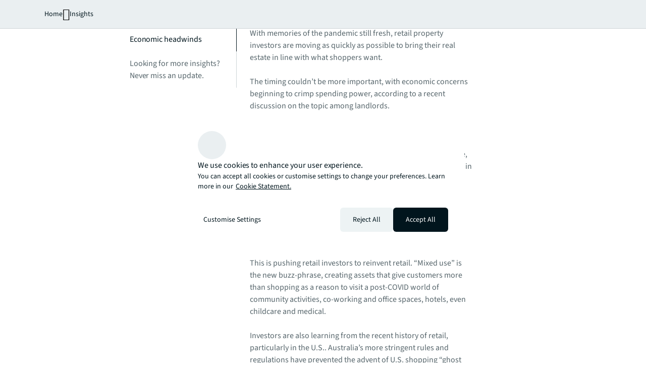

--- FILE ---
content_type: application/x-javascript
request_url: https://assets.adobedtm.com/086cfb3c0253/8c06c90b7d00/07b8d2c79e86/RCe9345c4ab9824ea6a8d9a28c137c1bae-source.min.js
body_size: 59
content:
// For license information, see `https://assets.adobedtm.com/086cfb3c0253/8c06c90b7d00/07b8d2c79e86/RCe9345c4ab9824ea6a8d9a28c137c1bae-source.js`.
_satellite.__registerScript('https://assets.adobedtm.com/086cfb3c0253/8c06c90b7d00/07b8d2c79e86/RCe9345c4ab9824ea6a8d9a28c137c1bae-source.min.js', "OnetrustActiveGroups.includes(\"C0002\")&&alloy(\"setConsent\",{consent:[{standard:\"Adobe\",version:\"1.0\",value:{general:\"in\"}}]});");

--- FILE ---
content_type: application/x-javascript
request_url: https://assets.adobedtm.com/086cfb3c0253/8c06c90b7d00/launch-2fc3ae17aad5.min.js
body_size: 99266
content:
// For license information, see `https://assets.adobedtm.com/086cfb3c0253/8c06c90b7d00/launch-2fc3ae17aad5.js`.
window._satellite=window._satellite||{},window._satellite.container={buildInfo:{minified:!0,buildDate:"2026-01-14T18:20:29Z",turbineBuildDate:"2024-08-22T17:32:44Z",turbineVersion:"28.0.0"},environment:{id:"EN1f5a164f28fb46e186399752827c3191",stage:"production"},dataElements:{"Query String - Google Click ID":{defaultValue:"",forceLowerCase:!0,cleanText:!0,modulePath:"core/src/lib/dataElements/queryStringParameter.js",settings:{name:"gclid",caseInsensitive:!0}},"JS - Server":{defaultValue:"",forceLowerCase:!0,cleanText:!0,storageDuration:"pageview",modulePath:"core/src/lib/dataElements/customCode.js",settings:{source:function(){return document.location.host}}},host:{defaultValue:"",modulePath:"core/src/lib/dataElements/customCode.js",settings:{source:function(){return host=window.location.hostname,host=host.replace("www",""),host}}},"CJS - Video - Events":{modulePath:"core/src/lib/dataElements/customCode.js",settings:{source:function(e){const t={_experience:{analytics:{event1to100:{},event101to200:{}}}};if(e&&/video/.test(e?.identifier)&&(/play/.test(e?.detail?.type)?t._experience.analytics.event1to100.event37={value:1}:/pause/.test(e?.detail?.type)?t._experience.analytics.event1to100.event40={value:1}:/video:play end/.test(e?.detail?.element?.type)?t._experience.analytics.event1to100.event47={value:1}:/video:play seconds/.test(e?.detail?.element?.type)?t._experience.analytics.event1to100.event38={value:1}:/video:play percent/.test(e?.detail?.element?.type)?t._experience.analytics.event1to100.event39={value:1}:/impressions/.test(e?.detail?.type)&&(t._experience.analytics.event1to100.event36={value:1})),Object.keys(t._experience.analytics.event1to100))return t}}},"MO - Video - Events":{modulePath:"core/src/lib/dataElements/mergedObjects.js",settings:{objects:["%XDM - Custom - Dimensions Other Click%","%CJS - Video - Events%"]}},"New and Repeat Visitor":{modulePath:"common-web-sdk-plugins/src/lib/dataElements/getnewrepeat.js",settings:{daysBeforeReset:""}},OneTrustFunctional:{modulePath:"core/src/lib/dataElements/customCode.js",settings:{source:function(){return!!(_satellite.getVar("OnetrustActiveGroups")&&_satellite.getVar("OnetrustActiveGroups").indexOf(",C0003")>-1||_satellite.cookie.get("OptanonConsent")&&_satellite.cookie.get("OptanonConsent").indexOf(",C0003:1")>-1)}}},"Tracking Code":{modulePath:"core/src/lib/dataElements/customCode.js",settings:{source:function(){return _satellite.getVar("utm_source")?_satellite.getVar("utm_source")+":"+_satellite.getVar("utm_medium")+":"+_satellite.getVar("utm_campaign"):_satellite.getVar("gclid")?"google:cpc:google_campaign":""}}},"JS - Language":{defaultValue:"",modulePath:"core/src/lib/dataElements/customCode.js",settings:{source:function(){var e=document.querySelector("html").getAttribute("lang");return null!=e?e.split("-")[0]:""}}},leadfeeder_tracking_code:{modulePath:"core/src/lib/dataElements/customCode.js",settings:{source:function(){return"<script>\n  (function(ss,ex){ \n    window.ldfdr=window.ldfdr||function(){(ldfdr._q=ldfdr._q||[]).push([].slice.call(arguments));}; \n    (function(d,s){ \n      fs=d.getElementsByTagName(s)[0]; \n      function ce(src){ \n        var cs=d.createElement(s); \n        cs.src=src; \n        cs.async=1; \n        fs.parentNode.insertBefore(cs,fs); \n      }; \n      ce('https://sc.lfeeder.com/lftracker_v1_lYNOR8xvopQ4WQJZ.js'); \n    })(document,'script'); \n  })();\n</script>"}}},utm_campaign:{storageDuration:"session",modulePath:"core/src/lib/dataElements/queryStringParameter.js",settings:{name:"utm_campaign",caseInsensitive:!0}},"CJS - Func - Get - Parents":{modulePath:"core/src/lib/dataElements/customCode.js",settings:{source:function(){function e(e){if("object"==typeof e&&!Array.isArray(e)&&e.elm&&e.condition&&e.attribute&&e.value){var t=e.elm,n=0,o=e.limit?e.limit:20;do{if(e.condition&&t.getAttribute(e.attribute)){if("equals"==e.condition&&t.getAttribute(e.attribute)==e.value)return t;if("contains"==e.condition&&t.getAttribute(e.attribute).match&&t.getAttribute(e.attribute).match(e.value))return t;t=t.parentElement}else if(e.condition&&t[e.attribute]){if("equals"==e.condition&&t[e.attribute]==e.value||"equals"==e.condition&&t[e.attribute].toLowerCase()==e.value)return t;if("contains"==e.condition&&t[e.attribute].match&&t[e.attribute].match(e.value)||"contains"==e.condition&&t[e.attribute].match&&t[e.attribute].match(new RegExp(e.value,"i")))return t;t=t.parentElement}else t=t.parentElement;n++}while(t&&t.parentElement&&n<o)}return!1}return e}}},"Data Dog Qualify":{modulePath:"core/src/lib/dataElements/customCode.js",settings:{source:function(){const e=Math.random(),t=_satellite.cookie.get("dd_qualified_visitor")||"";return""===t?e>.1?(_satellite.setCookie("dd_qualified_visitor","true"),!0):(_satellite.setCookie("dd_qualified_visitor","false"),!1):"true"===t}}},"Visit Number":{modulePath:"common-web-sdk-plugins/src/lib/dataElements/getvisitnum.js",settings:{resetPeriod:"",extendResetPeriod:""}},"MO - General Events Other Click":{modulePath:"core/src/lib/dataElements/mergedObjects.js",settings:{objects:["%XDM - Custom - Dimensions Other Click%","%CJS - Events Mapping%"]}},"Visit Duration":{modulePath:"common-web-sdk-plugins/src/lib/dataElements/getvisitduration.js",settings:{}},"Author Check":{modulePath:"core/src/lib/dataElements/customCode.js",settings:{source:function(){if(host=window.location.hostname,-1!=host.indexOf("author"))return!0}}},utm_medium:{modulePath:"core/src/lib/dataElements/queryStringParameter.js",settings:{name:"utm_medium",caseInsensitive:!0}},"MO - General Events Page View":{modulePath:"core/src/lib/dataElements/mergedObjects.js",settings:{objects:["%XDM - Custom - Dimensions Page View%","%CJS - Events Mapping%"]}},utm_source:{modulePath:"core/src/lib/dataElements/queryStringParameter.js",settings:{name:"utm_source",caseInsensitive:!0}},"XDM - Custom - Dimensions Other Click":{modulePath:"adobe-alloy/dist/lib/dataElements/xdmObject/index.js",settings:{data:{web:{webInteraction:{URL:"%event.detail.element.link_url%",name:"%event.detail.event.event%",linkClicks:{value:1}},webPageDetails:{name:"%event.detail.page.title%"}},marketing:{campaignName:"%utm_campaign%",trackingCode:"%Tracking Code%"},_experience:{analytics:{customDimensions:{eVars:{eVar2:"%event.detail.element.label%",eVar3:"%event.detail.page.title%",eVar4:"%event.detail.page.url_previous%",eVar5:"%event.detail.page.url_current%",eVar11:"%event.detail.element.component%",eVar12:"%event.detail.element.type%",eVar13:"%event.detail.element.label%",eVar14:"%ECID%",eVar15:"%event.detail.user.OnetrustActiveGroups%",eVar16:"%event.detail.element.search_filter%",eVar17:"%event.detail.element.link_campaign%",eVar18:"%event.detail.element.link_url%",eVar20:"%event.detail.element.link_carousel_index%",eVar21:"%event.detail.element.link_carousel_index_size%",eVar22:"%event.detail.page.author_name%",eVar23:"%event.detail.page.locale%",eVar24:"%event.detail.page.language%",eVar25:"%event.detail.page.publish_date%",eVar27:"%event.detail.time.timestamp%",eVar28:"%event.detail.time.isoTime%",eVar29:"%event.detail.time.long_date%",eVar30:"%event.detail.time.day%",eVar31:"%event.detail.time.month%",eVar32:"%event.detail.video_name%",eVar33:"%event.detail.video_id%",eVar36:"%utm_campaign%",eVar37:"%utm_source%",eVar38:"%utm_medium%",eVar39:"%gclid%",eVar40:"%utm_campaign%",eVar41:"%utm_source%",eVar42:"%utm_medium%",eVar43:"%gclid%",eVar44:"%Visit Number%",eVar45:"%Visit Duration%",eVar46:"%event.detail.event.type%",eVar47:"%event.detail.event.action%"},lists:{list1:"%Content Tags%"},props:{prop1:"%event.detail.page.url_current%",prop2:"%event.detail.page.url_previous%",prop3:"%event.detail.page.title%",prop4:"%New and Repeat Visitor%",prop5:"%event.detail.time.long_date%",prop6:"%ECID%",prop8:"%event.detail.event.type%",prop9:"%event.detail.element.component%",prop10:"%event.detail.element.type%",prop11:"%event.detail.element.label%"}}}}},sandbox:{name:"prod"}}},"CJS - Events Mapping":{modulePath:"core/src/lib/dataElements/customCode.js",settings:{source:function(e){const t={_experience:{analytics:{event1to100:{},event101to200:{}}}};try{if(e.detail&&(/video/.test(e.detail.event?.event)||(/click navigation/.test(e.detail.event?.event)&&/UX Interaction/.test(e.detail.event?.type)&&/onclick/.test(e.detail.event?.action)?t._experience.analytics.event1to100.event1={value:1}:e.detail.element.link_url&&e.detail.element.link_url.includes("contact-us")?t._experience.analytics.event1to100.event20={value:1}:e.detail.element.link_url.includes("subscribe.jll.com")?t._experience.analytics.event1to100.event10={value:1}:/carousel content click/.test(e.detail.event?.event)&&/UX Interaction/.test(e.detail.event?.type)&&/onclick/.test(e.detail.event?.action)?t._experience.analytics.event1to100.event17={value:1}:/carousel filter/.test(e.detail.event?.event)&&/UX Interaction/.test(e.detail.event?.type)&&/onclick/.test(e.detail.event?.action)?t._experience.analytics.event1to100.event15={value:1}:/form submit/.test(e.detail.event?.event)&&/Contact/.test(e.detail.event?.type)&&/onsubmit/.test(e.detail.event?.action)?t._experience.analytics.event1to100.event51={value:1}:/subsribe start/.test(e.detail.event?.event)&&/CRM Signup/.test(e.detail.event?.type)&&/onclick/.test(e.detail.event?.action)?t._experience.analytics.event1to100.event10={value:1}:/view license/.test(e.detail.event?.event)&&/View License/.test(e.detail.event?.type)&&/onclick/.test(e.detail.event?.action)?t._experience.analytics.event1to100.event45={value:1}:/carousel navigation/.test(e.detail.event?.event)&&/UX Interaction/.test(e.detail.event?.type)&&/onclick/.test(e.detail.event?.action)?t._experience.analytics.event1to100.event16={value:1}:/view social/.test(e.detail.event?.event)&&/View Social/.test(e.detail.event?.type)&&/onclick/.test(e.detail.event?.action)?t._experience.analytics.event1to100.event18={value:1}:/search site start/.test(e.detail.event?.event)&&/UX Interaction/.test(e.detail.event?.type)&&/onclick/.test(e.detail.event?.action)?t._experience.analytics.event1to100.event19={value:1}:/contact us start/.test(e.detail.event?.event)&&/Contact/.test(e.detail.event?.type)&&/onclick/.test(e.detail.event?.action)?t._experience.analytics.event1to100.event20={value:1}:/search site submit/.test(e.detail.event?.event)&&/UX Interaction/.test(e.detail.event?.type)&&/onclick/.test(e.detail.event?.action)?t._experience.analytics.event1to100.event23={value:1}:/search site filter delete/.test(e.detail.event?.event)&&/UX Interaction/.test(e.detail.event?.type)&&/onclick/.test(e.detail.event?.action)?t._experience.analytics.event1to100.event24={value:1}:/search site sort/.test(e.detail.event?.event)&&/UX Interaction/.test(e.detail.event?.type)&&/onclick/.test(e.detail.event?.action)?t._experience.analytics.event1to100.event25={value:1}:/search site click/.test(e.detail.event?.event)&&/UX Interaction/.test(e.detail.event?.type)&&/onclick/.test(e.detail.event?.action)?t._experience.analytics.event1to100.event26={value:1}:/component view/.test(e.detail.event?.event)&&/UX Interaction/.test(e.detail.event?.type)&&/scroll/.test(e.detail.event?.action)?t._experience.analytics.event1to100.event33={value:1}:/video play/.test(e.detail.event?.event)&&/UX Interaction/.test(e.detail.event?.type)&&/onclick/.test(e.detail.event?.action)?t._experience.analytics.event1to100.event37={value:1}:/video milestone; seconds/.test(e.detail.event?.event)&&/UX Interaction/.test(e.detail.event?.type)&&/autoplay/.test(e.detail.event?.action)?t._experience.analytics.event1to100.event38={value:1}:/video milestone; percent/.test(e.detail.event?.event)&&/UX Interaction/.test(e.detail.event?.type)&&/autoplay/.test(e.detail.event?.action)?t._experience.analytics.event1to100.event39={value:1}:/video pause/.test(e.detail.event?.event)&&/UX Interaction/.test(e.detail.event?.type)&&/onclick/.test(e.detail.event?.action)?t._experience.analytics.event1to100.event40={value:1}:/share/.test(e.detail.event?.event)&&/Social Amplification/.test(e.detail.event?.type)&&/onclick/.test(e.detail.event?.action)?t._experience.analytics.event1to100.event41={value:1}:/webinar submit/.test(e.detail.event?.event)&&/Webinar/.test(e.detail.event?.type)&&/onsubmit/.test(e.detail.event?.action)?t._experience.analytics.event1to100.event42={value:1}:/click/.test(e.detail.event?.event)&&/PDF Download/.test(e.detail.event?.type)&&/onclick/.test(e.detail.event?.action)?t._experience.analytics.event1to100.event43={value:1}:/search site impression/.test(e.detail.event?.event)&&/UX Interaction/.test(e.detail.event?.type)&&/scroll/.test(e.detail.event?.action)?t._experience.analytics.event1to100.event34={value:1}:/carousel content view/.test(e.detail.event?.event)&&/UX Interaction/.test(e.detail.event?.type)&&/scroll/.test(e.detail.event?.action)?t._experience.analytics.event1to100.event35={value:1}:/search site pagination back/.test(e.detail.event?.event)&&/UX Interaction/.test(e.detail.event?.type)&&/onclick/.test(e.detail.event?.action)?t._experience.analytics.event1to100.event27={value:1}:/search site pagination page/.test(e.detail.event?.event)&&/UX Interaction/.test(e.detail.event?.type)&&/onclick/.test(e.detail.event?.action)?t._experience.analytics.event1to100.event28={value:1}:/search site pagination next/.test(e.detail.event?.event)&&/UX Interaction/.test(e.detail.event?.type)&&/onclick/.test(e.detail.event?.action)?t._experience.analytics.event1to100.event29={value:1}:/search location click/.test(e.detail.event?.event)&&/UX Interaction/.test(e.detail.event?.type)&&/onclick/.test(e.detail.event?.action)?t._experience.analytics.event1to100.event52={value:1}:/search collections click/.test(e.detail.event?.event)&&/UX Interaction/.test(e.detail.event?.type)&&/onclick/.test(e.detail.event?.action)?t._experience.analytics.event1to100.event48={value:1}:/search people click/.test(e.detail.event?.event)&&/UX Interaction/.test(e.detail.event?.type)&&/onclick/.test(e.detail.event?.action)?t._experience.analytics.event1to100.event49={value:1}:/search people submit/.test(e.detail.event?.event)&&/UX Interaction/.test(e.detail.event?.type)&&/onclick/.test(e.detail.event?.action)?t._experience.analytics.event1to100.event32={value:1}:/search site view all results/.test(e.detail.event?.event)&&/UX Interaction/.test(e.detail.event?.type)&&/onclick/.test(e.detail.event?.action)?t._experience.analytics.event1to100.event31={value:1}:/search collections submit/.test(e.detail.event?.event)&&/UX Interaction/.test(e.detail.event?.type)&&/onclick/.test(e.detail.event?.action)?t._experience.analytics.event1to100.event50={value:1}:/search location submit/.test(e.detail.event?.event)&&/UX Interaction/.test(e.detail.event?.type)&&/onclick/.test(e.detail.event?.action)?t._experience.analytics.event1to100.event30={value:1}:/contact email start/.test(e.detail.event?.event)&&/Email/.test(e.detail.event?.type)&&/onclick/.test(e.detail.event?.action)?t._experience.analytics.event1to100.event22={value:1}:/search site filter change/.test(e.detail.event?.event)&&/UX Interaction/.test(e.detail.event?.type)&&/onclick/.test(e.detail.event?.action)?t._experience.analytics.event1to100.event53={value:1}:/search people filter delete/.test(e.detail.event?.event)&&/UX Interaction/.test(e.detail.event?.type)&&/onclick/.test(e.detail.event?.action)?t._experience.analytics.event1to100.event54={value:1}:/search people filter change/.test(e.detail.event?.event)&&/UX Interaction/.test(e.detail.event?.type)&&/onclick/.test(e.detail.event?.action)?t._experience.analytics.event1to100.event55={value:1}:/search collections filter change/.test(e.detail.event?.event)&&/UX Interaction/.test(e.detail.event?.type)&&/onclick/.test(e.detail.event?.action)?t._experience.analytics.event1to100.event56={value:1}:/search collections filter delete/.test(e.detail.event?.event)&&/UX Interaction/.test(e.detail.event?.type)&&/onclick/.test(e.detail.event?.action)?t._experience.analytics.event1to100.event57={value:1}:/search location pagination page/.test(e.detail.event?.event)&&/UX Interaction/.test(e.detail.event?.type)&&/onclick/.test(e.detail.event?.action)?t._experience.analytics.event1to100.event58={value:1}:/search location pagination next/.test(e.detail.event?.event)&&/UX Interaction/.test(e.detail.event?.type)&&/onclick/.test(e.detail.event?.action)?t._experience.analytics.event1to100.event59={value:1}:/search location pagination back/.test(e.detail.event?.event)&&/UX Interaction/.test(e.detail.event?.type)&&/onclick/.test(e.detail.event?.action)?t._experience.analytics.event1to100.event60={value:1}:/search people pagination page/.test(e.detail.event?.event)&&/UX Interaction/.test(e.detail.event?.type)&&/onclick/.test(e.detail.event?.action)?t._experience.analytics.event1to100.event61={value:1}:/search people pagination next/.test(e.detail.event?.event)&&/UX Interaction/.test(e.detail.event?.type)&&/onclick/.test(e.detail.event?.action)?t._experience.analytics.event1to100.event62={value:1}:/search people pagination back/.test(e.detail.event?.event)&&/UX Interaction/.test(e.detail.event?.type)&&/onclick/.test(e.detail.event?.action)?t._experience.analytics.event1to100.event63={value:1}:/search collections pagination page/.test(e.detail.event?.event)&&/UX Interaction/.test(e.detail.event?.type)&&/onclick/.test(e.detail.event?.action)?t._experience.analytics.event1to100.event64={value:1}:/search collections pagination next/.test(e.detail.event?.event)&&/UX Interaction/.test(e.detail.event?.type)&&/onclick/.test(e.detail.event?.action)?t._experience.analytics.event1to100.event65={value:1}:/search collections pagination back/.test(e.detail.event?.event)&&/UX Interaction/.test(e.detail.event?.type)&&/onclick/.test(e.detail.event?.action)?t._experience.analytics.event1to100.event66={value:1}:/click/.test(e.detail.event?.event)&&/UX Interaction/.test(e.detail.event?.type)&&/onclick/.test(e.detail.event?.action)?t._experience.analytics.event1to100.event14={value:1}:/screen_load/.test(e.detail.event?.event)?t._experience.analytics.event1to100.event13={value:1}:/general scroll/.test(e.detail.event?.event)&&(t._experience.analytics.event1to100.event46={value:1}))),Object.keys(t._experience.analytics.event1to100))return t}catch(e){return t}}}},"Eloqua Config":{modulePath:"core/src/lib/dataElements/customCode.js",settings:{source:function(){function e(e){const t={AMER:["ar","br","ca","us","mx"],APAC:["in","jp","au","tw","cn","jp","id","kr","my","ph","sg","th","vn","sea","hk"],EMEA:["de","fr","gb","uk","nl","pt","es","pl","ae","sa","belux"]};for(const n in t)if(t[n].includes(e.toLowerCase()))return n;return"Unknown"}var t={APAC_Prod:{elqSetSiteId:"362000045",elqUseFirstPartyCookie:"email-ap.us.jll.com",src:"//img03.en25.com/i/elqCfg.min.js",elqDataLookup:"61751df644964927bd4371773194921b"},AMER_Prod:{elqSetSiteId:"65254455",elqUseFirstPartyCookie:"email-am.us.jll.com",src:"//img04.en25.com/i/elqCfg.min.js",elqDataLookup:"18ab9fab9ccd4d10a54a39e4ede20d44"},EMEA_Prod:{elqSetSiteId:"290512336",elqUseFirstPartyCookie:"email-em.us.jll.com",src:"//img03.en25.com/i/elqCfg.min.js",elqDataLookup:"2515fd75bd43425781615c4a3d4b2b4b"},APAC_Dev:{elqSetSiteId:"217545704",elqUseFirstPartyCookie:"email-apac.stage-in.jll.com",src:"//img03.en25.com/i/elqCfg.min.js",elqDataLookup:"61751df644964927bd4371773194921b"},AMER_Dev:{elqSetSiteId:"62396084",elqUseFirstPartyCookie:"email-amer.stage-us.jll.com",src:"//img04.en25.com/i/elqCfg.min.js",elqDataLookup:"18ab9fab9ccd4d10a54a39e4ede20d44"},EMEA_Dev:{elqSetSiteId:"1969984572",elqUseFirstPartyCookie:"email-em.stage-uk.jll.com",src:"//img03.en25.com/i/elqCfg.min.js",elqDataLookup:"2515fd75bd43425781615c4a3d4b2b4b"}},n=window.location.href,o=n.includes("www.jll.com")||n.includes("www-prod.jll.com")||n.includes("www-preview-prod.jll.com")||n.includes("www.joneslanglasalle.com.cn")||n.includes("www-cn-prod.joneslanglasalle.com")?"Prod":"Dev",i=e(n.replace("https://","")?.split("/")[1]?.split("-")[1]||"us");return"Unknown"==i&&(i="AMER"),t[i+"_"+o]}}},"Device- Desktop":{modulePath:"core/src/lib/dataElements/customCode.js",settings:{source:function(){var e=navigator.userAgent.toLowerCase();return!/iphone|ipad|ipod|android|blackberry|mini|windows\sce|palm/i.test(e)}}},"XDM - Custom - Dimensions Video":{modulePath:"adobe-alloy/dist/lib/dataElements/xdmObject/index.js",settings:{data:{web:{webInteraction:{URL:"%event.detail.element.link_url%",name:"%event.detail.event.event%",linkClicks:{value:1}},webPageDetails:{name:"%event.detail.page.title%"}},marketing:{campaignName:"%utm_campaign%",trackingCode:"%Tracking Code%"},_experience:{analytics:{customDimensions:{eVars:{eVar2:"%event.detail.element.label%",eVar3:"%event.detail.page.title%",eVar4:"%event.detail.page.url_previous%",eVar5:"%event.detail.page.url_current%",eVar11:"%event.detail.element.component%",eVar12:"%event.detail.element.type%",eVar13:"%event.detail.element.label%",eVar14:"%ECID%",eVar15:"%event.detail.user.OnetrustActiveGroups%",eVar16:"%event.detail.element.search_filter%",eVar17:"%event.detail.element.link_campaign%",eVar18:"%event.detail.element.link_url%",eVar20:"%event.detail.element.link_carousel_index%",eVar21:"%event.detail.element.link_carousel_index_size%",eVar22:"%event.detail.page.author_name%",eVar23:"%event.detail.page.locale%",eVar24:"%event.detail.page.language%",eVar25:"%event.detail.page.publish_date%",eVar27:"%event.detail.time.timestamp%",eVar28:"%event.detail.time.isoTime%",eVar29:"%event.detail.time.long_date%",eVar30:"%event.detail.time.day%",eVar31:"%event.detail.time.month%",eVar32:"%event.detail.video_name%",eVar33:"%event.detail.video_id%",eVar34:"%event.detail.element.label%",eVar35:"%event.detail.element.label%",eVar36:"%utm_campaign%",eVar37:"%utm_source%",eVar38:"%utm_medium%",eVar39:"%gclid%",eVar40:"%utm_campaign%",eVar41:"%utm_source%",eVar42:"%utm_medium%",eVar43:"%gclid%",eVar44:"%Visit Number%",eVar45:"%Visit Duration%",eVar46:"%event.detail.event.type%",eVar47:"%event.detail.event.action%"},lists:{list1:"%Content Tags%"},props:{prop1:"%event.detail.page.url_current%",prop2:"%event.detail.page.url_previous%",prop3:"%event.detail.page.title%",prop4:"%New and Repeat Visitor%",prop5:"%event.detail.time.long_date%",prop6:"%ECID%",prop8:"%event.detail.event.type%",prop9:"%event.detail.element.component%",prop10:"%event.detail.element.type%",prop11:"%event.detail.element.label%"}}}}},sandbox:{name:"prod"}}},OneTrustMarketing:{modulePath:"core/src/lib/dataElements/customCode.js",settings:{source:function(){return!!(_satellite.getVar("OnetrustActiveGroups")&&_satellite.getVar("OnetrustActiveGroups").indexOf(",C0004")>-1)}}},OnetrustActiveGroups:{modulePath:"core/src/lib/dataElements/javascriptVariable.js",settings:{path:"OnetrustActiveGroups"}},gclid:{modulePath:"core/src/lib/dataElements/queryStringParameter.js",settings:{name:"gclid",caseInsensitive:!0}},"Content Tags":{modulePath:"core/src/lib/dataElements/customCode.js",settings:{source:function(e){return e.detail.page.content_tags.join(":")}}},"XDM - Custom - Dimensions Page View":{modulePath:"adobe-alloy/dist/lib/dataElements/xdmObject/index.js",settings:{data:{web:{webPageDetails:{name:"%event.detail.page.title%",pageViews:{value:1}}},marketing:{campaignName:"%utm_campaign%",trackingCode:"%Tracking Code%"},_experience:{analytics:{customDimensions:{eVars:{eVar2:"%event.detail.element.label%",eVar3:"%event.detail.page.title%",eVar4:"%event.detail.page.url_previous%",eVar5:"%event.detail.page.url_current%",eVar11:"%event.detail.element.component%",eVar12:"%event.detail.element.type%",eVar13:"%event.detail.element.label%",eVar14:"%ECID%",eVar15:"%event.detail.user.OnetrustActiveGroups%",eVar16:"%event.detail.element.search_filter%",eVar17:"%event.detail.element.link_campaign%",eVar18:"%event.detail.element.link_url%",eVar20:"%event.detail.element.link_carousel_index%",eVar21:"%event.detail.element.link_carousel_index_size%",eVar22:"%event.detail.page.author_name%",eVar23:"%event.detail.page.locale%",eVar24:"%event.detail.page.language%",eVar25:"%event.detail.page.publish_date%",eVar27:"%event.detail.time.timestamp%",eVar28:"%event.detail.time.isoTime%",eVar29:"%event.detail.time.long_date%",eVar30:"%event.detail.time.day%",eVar31:"%event.detail.time.month%",eVar32:"%event.detail.video_name%",eVar33:"%event.detail.video_id%",eVar34:"%event.detail.element.label%",eVar35:"%event.detail.element.label%",eVar36:"%utm_campaign%",eVar37:"%utm_source%",eVar38:"%utm_medium%",eVar39:"%gclid%",eVar40:"%utm_campaign%",eVar41:"%utm_source%",eVar42:"%utm_medium%",eVar43:"%gclid%",eVar44:"%Visit Number%",eVar45:"%Visit Duration%",eVar46:"%event.detail.event.type%",eVar47:"%event.detail.event.action%"},lists:{list1:"%Content Tags%"},props:{prop1:"%event.detail.page.url_current%",prop2:"%event.detail.page.url_previous%",prop3:"%event.detail.page.title%",prop4:"%New and Repeat Visitor%",prop5:"%event.detail.time.long_date%",prop6:"%ECID%",prop8:"%event.detail.event.type%",prop9:"%event.detail.element.component%",prop10:"%event.detail.element.type%",prop11:"%event.detail.element.label%"}}}}},sandbox:{name:"prod"}}},OneTrustAnalytics:{modulePath:"core/src/lib/dataElements/customCode.js",settings:{source:function(){return!!(_satellite.getVar("OnetrustActiveGroups")&&_satellite.getVar("OnetrustActiveGroups").indexOf(",C0002")>-1)}}},"JS - Country MP":{defaultValue:"",modulePath:"core/src/lib/dataElements/customCode.js",settings:{source:function(){var e=document.querySelector("html").getAttribute("lang");return null!=e?e.split("-")[1]:""}}},"CJS - Get OneTrust Cookie":{modulePath:"core/src/lib/dataElements/customCode.js",settings:{source:function(){const e=e=>{const t=e+"=",n=decodeURIComponent(document.cookie).split(";");for(let e=0;e<n.length;e++){let o=n[e];for(;" "==o.charAt(0);)o=o.substring(1);if(0==o.indexOf(t))return o.substring(t.length,o.length)}return""};try{if(!window.OnetrustActiveGroups||""==window.OnetrustActiveGroups){const t=e("OptanonConsent");if(""!=t){let e=t.split("&");for(let t=0;t<e.length;t++)e[t].includes("groups")&&(e=e[t].substring(7,e[t].length-1).split(","));for(let t=0;t<e.length;t++)e[t].includes(":1")&&(window.OnetrustActiveGroups+=e[t].substring(0,e[t].length-2)+",")}}return window.OnetrustActiveGroups=window.OnetrustActiveGroups||"",window.OnetrustActiveGroups}catch(e){}}}},OTBannerLinkLookup:{modulePath:"core/src/lib/dataElements/customCode.js",settings:{source:function(){return{"es-ar":"/es-ar/cookie-statement","en-ar":"/en-ar/cookie-statement","pt-br":"/pt-br/cookie-statement","en-br":"/en-br/cookie-statement","fr-ca":"/fr-ca/cookie-statement","en-ca":"/en-ca/cookie-statement","en-fr":"/en-fr/cookie-statement","es-cl":"/es-cl/cookie-statement","en-cl":"/en-cl/cookie-statement","es-co":"/es-co/cookie-statement","en-co":"/en-co/cookie-statement","es-mx":"/es-mx/cookie-statement","en-mx":"/en-mx/cookie-statement","es-pe":"/es-pe/cookie-statement","en-pe":"/en-pe/cookie-statement","en-us":"/en-us/cookie-statement","en-au":"/en-au/cookie-statement","zh-cn":"/zh-cn/cookie-statement","en-cn":"/en-cn/cookie-statement","zh-tw":"/zh-tw/cookie-statement","en-tw":"/en-tw/cookie-statement","en-hk":"/en-hk/cookie-statement","zh-hk":"/zh-hk/cookie-statement","en-in":"/en-in/cookie-statement","en-id":"/en-id/cookie-statement","ja-jp":"/ja-jp/cookie-statement","en-jp":"/en-jp/cookie-statement","en-kr":"/en-kr/cookie-statement","ko-kr":"/ko-kr/cookie-statement","en-mo":"/en-mo/cookie-statement","zh-mo":"/zh-mo/cookie-statement","en-my":"/en-my/cookie-statement","en-nz":"/en-nz/cookie-statement","en-ph":"/en-ph/cookie-statement","en-sg":"/en-sg/cookie-statement","en-lk":"/en-lk/cookie-statement","th-th":"/th-th/cookie-statement","en-th":"/en-th/cookie-statement","en-vn":"/en-vn/cookie-statement","vi-vn":"/vi-vn/cookie-statement","nl-be":"/nl-be/cookie-statement","fr-be":"/fr-be/cookie-statement","en-be":"/en-be/cookie-statement","cs-cz":"/cs-cz/cookie-statement","en-ae":"/en-ae/cookie-statement","ar-ae":"/ar-ae/cookie-statement","ar-sa":"/ar-sa/cookie-statement","fr-ae":"/fr-ae/cookie-statement","fi-fi":"/fi-fi/cookie-statement","fr-fr":"/fr-fr/cookie-statement","de-de":"/de-de/cookie-statement","en-de":"/en-de/cookie-statement","en-hu":"/en-hu/cookie-statement","en-ie":"/en-ie/cookie-statement","en-il":"/en-il/cookie-statement","it-it":"/it-it/cookie-statement","fr-lu":"/fr-lu/cookie-statement","en-lu":"/en-lu/cookie-statement","nl-nl":"/nl-nl/cookie-statement","pl-pl":"/pl-pl/cookie-statement","en-pl":"/en-pl/cookie-statement","pt-pt":"/pt-pt/cookie-statement","en-ro":"/en-ro/cookie-statement","en-sk":"/en-sk/cookie-statement","en-za":"/en-za/cookie-statement","es-es":"/es-es/cookie-statement","en-se":"/en-se/cookie-statement","de-ch":"/de-ch/cookie-statement","fr-ch":"/fr-ch/cookie-statement","en-ch":"/en-ch/cookie-statement","tr-tr":"/tr-tr/cookie-statement","en-gb":"/en-gb/cookie-statement","en-uk":"/en-uk/cookie-statement","en-belux":"/en-belux/cookie-statement","en-sa":"/en-sa/cookie-statement","en-sea":"/en-sea/cookie-statement"}}}}},extensions:{core:{displayName:"Core",hostedLibFilesBaseUrl:"https://assets.adobedtm.com/extensions/EPdea2007e025e4854a6b4ed545e844745/",modules:{"core/src/lib/dataElements/queryStringParameter.js":{name:"query-string-parameter",displayName:"Query String Parameter",script:function(e,t,n){"use strict";var o=n("@adobe/reactor-window"),i=n("@adobe/reactor-query-string");e.exports=function(e){var t=i.parse(o.location.search);if(!e.caseInsensitive)return t[e.name];for(var n=e.name.toLowerCase(),r=Object.keys(t),a=0;a<r.length;a++){var s=r[a];if(s.toLowerCase()===n)return t[s]}}}},"core/src/lib/dataElements/customCode.js":{name:"custom-code",displayName:"Custom Code",script:function(e){"use strict";e.exports=function(e,t){return e.source(t)}}},"core/src/lib/dataElements/mergedObjects.js":{name:"merged-objects",displayName:"Merged Objects",script:function(e,t,n){"use strict";var o=n("../helpers/deepMerge");e.exports=function(e){var t=e.objects.slice();return t.unshift({}),o.apply(null,t)}}},"core/src/lib/dataElements/javascriptVariable.js":{name:"javascript-variable",displayName:"JavaScript Variable",script:function(e,t,n){"use strict";var o=n("../helpers/getObjectProperty.js");e.exports=function(e){return o(window,e.path)}}},"core/src/lib/events/directCall.js":{name:"direct-call",displayName:"Direct Call",script:function(e,t,n,o){"use strict";var i={};window._satellite=window._satellite||{},window._satellite.track=function(e,t){e=e.trim();var n=i[e];if(n){var r={identifier:e,detail:t};n.forEach((function(e){e(r)}));var a=['Rules using the direct call event type with identifier "'+e+'" have been triggered'+(t?" with additional detail:":".")];t&&a.push(t),o.logger.log.apply(o.logger,a)}else o.logger.log('"'+e+'" does not match any direct call identifiers.')},e.exports=function(e,t){var n=i[e.identifier];n||(n=i[e.identifier]=[]),n.push(t)}}},"core/src/lib/actions/customCode.js":{name:"custom-code",displayName:"Custom Code",script:function(e,t,n,o){"use strict";var i,r,a,s,c=n("@adobe/reactor-document"),d=n("@adobe/reactor-promise"),l=n("./helpers/decorateCode"),u=n("./helpers/loadCodeSequentially"),m=n("../../../node_modules/postscribe/dist/postscribe"),f=n("./helpers/unescapeHtmlCode"),g=n("../helpers/findPageScript").getTurbine,p=(r=function(e){m(c.body,e,{beforeWriteToken:function(e){var t=e.tagName&&e.tagName.toLowerCase();return i&&"script"===t&&(e.attrs.nonce=i),"script"!==t&&"style"!==t||(Object.keys(e.attrs||{}).forEach((function(t){e.attrs[t]=f(e.attrs[t])})),e.src&&(e.src=f(e.src))),e},error:function(e){o.logger.error(e.msg)}})},a=[],s=function(){if(c.body)for(;a.length;)r(a.shift());else setTimeout(s,20)},function(e){a.push(e),s()}),b=function(){if(c.currentScript)return c.currentScript.async;var e=g();return!e||e.async}();e.exports=function(e,t){var n;i=o.getExtensionSettings().cspNonce;var r={settings:e,event:t},a=r.settings.source;if(a)return r.settings.isExternal?u(a).then((function(e){return e?(n=l(r,e),p(n.code),n.promise):d.resolve()})):(n=l(r,a),b||"loading"!==c.readyState?p(n.code):c.write&&!1===o.propertySettings.ruleComponentSequencingEnabled?c.write(n.code):p(n.code),n.promise)}}},"core/src/lib/conditions/customCode.js":{name:"custom-code",displayName:"Custom Code",script:function(e){"use strict";e.exports=function(e,t){return e.source.call(t.element,t,t.target)}}},"core/src/lib/events/libraryLoaded.js":{name:"library-loaded",displayName:"Library Loaded (Page Top)",script:function(e,t,n){"use strict";var o=n("./helpers/pageLifecycleEvents");e.exports=function(e,t){o.registerLibraryLoadedTrigger(t)}}},"core/src/lib/conditions/maxFrequency.js":{name:"max-frequency",displayName:"Max Frequency",script:function(e,t,n){"use strict"
;var o=n("../helpers/visitorTracking"),i=n("../helpers/getNamespacedStorage")("localStorage","maxFrequency"),r={second:1e3,minute:6e4,hour:36e5,day:864e5,week:6048e5,month:26784e5};e.exports=function(e,t){var n=t.$rule.id+"."+e.unit;switch(e.unit){case"pageView":var a=o.getLifetimePageViewCount();if(a-Number(i.getItem(n)||0)>=e.count)return i.setItem(n,a),!0;break;case"session":var s=o.getSessionCount();if(s-Number(i.getItem(n)||0)>=e.count)return i.setItem(n,s),!0;break;case"visitor":if(!i.getItem(n))return i.setItem(n,"true"),!0;break;case"second":case"minute":case"hour":case"day":case"week":case"month":var c=(new Date).getTime();if(Number(i.getItem(n)||0)<=c-e.count*r[e.unit])return i.setItem(n,c),!0}return!1}}},"core/src/lib/conditions/valueComparison.js":{name:"value-comparison",displayName:"Value Comparison",script:function(e,t,n){"use strict";var o=n("../helpers/stringAndNumberUtils").isString,i=n("../helpers/stringAndNumberUtils").isNumber,r=n("../helpers/stringAndNumberUtils").castToStringIfNumber,a=n("../helpers/stringAndNumberUtils").castToNumberIfString,s=function(e,t){return t&&o(e)?e.toLowerCase():e},c=function(e){return function(t,n,i){return t=r(t),n=r(n),o(t)&&o(n)&&e(t,n,i)}},d=function(e){return function(t,n){return t=a(t),n=a(n),i(t)&&i(n)&&e(t,n)}},l=function(e){return function(t,n,o){return e(s(t,o),s(n,o))}},u={equals:l((function(e,t){return e==t})),doesNotEqual:function(){return!u.equals.apply(null,arguments)},contains:c(l((function(e,t){return-1!==e.indexOf(t)}))),doesNotContain:function(){return!u.contains.apply(null,arguments)},startsWith:c(l((function(e,t){return 0===e.indexOf(t)}))),doesNotStartWith:function(){return!u.startsWith.apply(null,arguments)},endsWith:c(l((function(e,t){return e.substring(e.length-t.length,e.length)===t}))),doesNotEndWith:function(){return!u.endsWith.apply(null,arguments)},matchesRegex:c((function(e,t,n){return new RegExp(t,n?"i":"").test(e)})),doesNotMatchRegex:function(){return!u.matchesRegex.apply(null,arguments)},lessThan:d((function(e,t){return e<t})),lessThanOrEqual:d((function(e,t){return e<=t})),greaterThan:d((function(e,t){return e>t})),greaterThanOrEqual:d((function(e,t){return e>=t})),isTrue:function(e){return!0===e},isTruthy:function(e){return Boolean(e)},isFalse:function(e){return!1===e},isFalsy:function(e){return!e}};e.exports=function(e){return u[e.comparison.operator](e.leftOperand,e.rightOperand,Boolean(e.comparison.caseInsensitive))}}},"core/src/lib/events/dataElementChange.js":{name:"data-element-change",displayName:"Data Element Change",script:function(e,t,n,o){"use strict";var i={},r={};setInterval((function(){Object.keys(i).forEach((function(e){var t=JSON.stringify(o.getDataElementValue(e));if(t!==r[e]){var n={dataElementName:e};i[e].forEach((function(e){e(n)})),r[e]=t}}))}),1e3),e.exports=function(e,t){var n=e.name,a=i[n];a||(a=i[n]=[],r[n]=JSON.stringify(o.getDataElementValue(n))),a.push(t)}}},"core/src/lib/events/windowLoaded.js":{name:"window-loaded",displayName:"Window Loaded",script:function(e,t,n){"use strict";var o=n("./helpers/pageLifecycleEvents");e.exports=function(e,t){o.registerWindowLoadedTrigger(t)}}},"core/src/lib/events/click.js":{name:"click",displayName:"Click",script:function(e,t,n){"use strict";var o=n("@adobe/reactor-window"),i=n("./helpers/createBubbly")(),r=new(n("./helpers/weakMap")),a=2,s=n("../helpers/stringAndNumberUtils").castToNumberIfString,c=function(e){if(!e.ctrlKey&&!e.metaKey&&e.button!==a)for(var t=e.target;t;){var n=t.tagName;if(n&&"a"===n.toLowerCase()){var i=t.getAttribute("href"),r=t.getAttribute("target");return i&&(!r||"_self"===r||"_top"===r&&o.top===o||r===o.name)?t:void 0}t=t.parentNode}};document.addEventListener("click",i.evaluateEvent,!0),e.exports=function(e,t){i.addListener(e,(function(n){var i=n.nativeEvent;if(!i.s_fe){var a=s(e.anchorDelay);if(a&&!r.has(i)){var d=c(i);d&&(i.preventDefault(),setTimeout((function(){o.location=d.href}),a)),r.set(i,!0)}t(n)}}))},e.exports.__reset=i.__reset}},"core/src/lib/conditions/path.js":{name:"path",displayName:"Path Without Query String",script:function(e,t,n){"use strict";var o=n("@adobe/reactor-document"),i=n("../helpers/textMatch");e.exports=function(e){var t=o.location.pathname;return e.paths.some((function(e){var n=e.valueIsRegex?new RegExp(e.value,"i"):e.value;return i(t,n)}))}}},"core/src/lib/conditions/subdomain.js":{name:"subdomain",displayName:"Subdomain",script:function(e,t,n){"use strict";var o=n("@adobe/reactor-document"),i=n("../helpers/textMatch");e.exports=function(e){var t=o.location.hostname;return e.subdomains.some((function(e){var n=e.valueIsRegex?new RegExp(e.value,"i"):e.value;return i(t,n)}))}}},"core/src/lib/events/customCode.js":{name:"custom-code",displayName:"Custom Code",script:function(e){"use strict";e.exports=function(e,t){e.source(t)}}},"core/src/lib/events/customEvent.js":{name:"custom-event",displayName:"Custom Event",script:function(e,t,n){"use strict";var o=n("./helpers/createBubbly")(),i=[];e.exports=function(e,t){var n=e.type;-1===i.indexOf(n)&&(i.push(n),window.addEventListener(n,o.evaluateEvent,!0)),o.addListener(e,(function(e){e.nativeEvent.type===n&&(e.detail=e.nativeEvent.detail,t(e))}))}}},"core/src/lib/events/entersViewport.js":{name:"enters-viewport",displayName:"Enters Viewport",script:function(e,t,n){"use strict";var o,i=n("@adobe/reactor-document"),r=n("@adobe/reactor-window"),a=n("./helpers/weakMap"),s=n("./helpers/enableWeakMapDefaultValue"),c=n("./helpers/matchesSelector"),d=n("./helpers/matchesProperties"),l=n("../helpers/stringAndNumberUtils").castToNumberIfString,u=n("../helpers/intersectionObserverIntervals"),m={FIRST_ENTRY:"firstEntry",EVERY_ENTRY:"everyEntry"},f=s(new a,(function(){return{timeoutIds:[],completedListeners:[],inViewport:!1}})),g={},p=function(e){var t=f.get(e);t.inViewport||(t.inViewport=!0,Object.keys(g).forEach((function(n){c(e,n)&&g[n].forEach((function(n){if(d(e,n.settings.elementProperties)&&-1===t.completedListeners.indexOf(n)){var o=function(){(n.settings.frequency||m.FIRST_ENTRY)===m.FIRST_ENTRY&&t.completedListeners.push(n),n.trigger({element:e,target:e,delay:n.settings.delay})};if(n.settings.delay){var i=r.setTimeout((function(){Boolean(f.get(e).inViewport)&&o()}),n.settings.delay);t.timeoutIds.push(i)}else o()}}))})))},b=function(e){var t=f.get(e);t.inViewport=!1,t.timeoutIds.length&&(t.timeoutIds.forEach(clearTimeout),t.timeoutIds=[])},v=[],h=new IntersectionObserver((function(e){e.forEach((function(e){e.isIntersecting?p(e.target):b(e.target)}))}),{root:null,rootMargin:"0px"}),y=function(e){e&&i.querySelectorAll(e).forEach((function(e){h.observe(e)}))};o=function(){y(v.join(",")),v=[];var e=r.setInterval((function(){y(Object.keys(g).join(","))}),u.standard.pageElementsRefresh);r.addEventListener("beforeunload",(function(){h.disconnect(),r.clearInterval(e)}),!1)},"loading"!==i.readyState?o():i.addEventListener("DOMContentLoaded",o),e.exports=function(e,t){if(e.elementSelector){var n=g[e.elementSelector],o=Boolean(!n);o&&(n=g[e.elementSelector]=[]),e.delay=l(e.delay),n.push({settings:e,trigger:t}),"loading"===i.readyState?v.push(e.elementSelector):o&&y(e.elementSelector)}}}},"core/src/lib/helpers/deepMerge.js":{script:function(e,t,n){"use strict";function o(e){return Array.prototype.slice.call(arguments,1).reduce((function(e,t){return null==t||Object.keys(t).forEach((function(n){var a=e[n],s=t[n];void 0===s&&void 0!==a||(Array.isArray(a)&&Array.isArray(s)?e[n]=a.concat(r(s)):i(a)&&i(s)?e[n]=o(a,s):e[n]=r(s))})),e}),e)}var i=n("../helpers/isPlainObject"),r=function(e){return i(e)?o({},e):Array.isArray(e)?o([],e):e};e.exports=o}},"core/src/lib/helpers/isPlainObject.js":{script:function(e,t,n){"use strict";var o=n("../../../node_modules/is-plain-object/dist/is-plain-object").isPlainObject;e.exports=o}},"core/node_modules/is-plain-object/dist/is-plain-object.js":{script:function(e,t){"use strict";function n(e){return"[object Object]"===Object.prototype.toString.call(e)}function o(e){var t,o;return!1!==n(e)&&(void 0===(t=e.constructor)||!1!==n(o=t.prototype)&&!1!==o.hasOwnProperty("isPrototypeOf"))}Object.defineProperty(t,"__esModule",{value:!0}),t.isPlainObject=o}},"core/src/lib/helpers/getObjectProperty.js":{script:function(e){"use strict";e.exports=function(e,t){for(var n=t.split("."),o=e,i=0,r=n.length;i<r;i++){if(null==o)return;o=o[n[i]]}return o}}},"core/src/lib/actions/helpers/decorateCode.js":{script:function(e,t,n){"use strict";var o=n("./decorators/decorateGlobalJavaScriptCode"),i=n("./decorators/decorateNonGlobalJavaScriptCode"),r={javascript:function(e,t){return e.settings.global?o(e,t):i(e,t)},html:n("./decorators/decorateHtmlCode")};e.exports=function(e,t){return r[e.settings.language](e,t)}}},"core/src/lib/actions/helpers/loadCodeSequentially.js":{script:function(e,t,n){"use strict";var o=n("@adobe/reactor-promise"),i=n("./getSourceByUrl"),r=o.resolve();e.exports=function(e){var t=new o((function(t){var n=i(e);o.all([n,r]).then((function(e){var n=e[0];t(n)}))}));return r=t,t}}},"core/node_modules/postscribe/dist/postscribe.js":{script:function(e,t){var n,o;n=this,o=function(){return function(e){function t(o){if(n[o])return n[o].exports;var i=n[o]={exports:{},id:o,loaded:!1};return e[o].call(i.exports,i,i.exports,t),i.loaded=!0,i.exports}var n={};return t.m=e,t.c=n,t.p="",t(0)}([function(e,t,n){"use strict";function o(e){return e&&e.__esModule?e:{default:e}}var i=o(n(1));e.exports=i.default},function(e,t,n){"use strict";function o(e){if(e&&e.__esModule)return e;var t={};if(null!=e)for(var n in e)Object.prototype.hasOwnProperty.call(e,n)&&(t[n]=e[n]);return t.default=e,t}function i(e){return e&&e.__esModule?e:{default:e}}function r(){}function a(){var e=g.shift();if(e){var t=u.last(e);t.afterDequeue(),e.stream=s.apply(void 0,e),t.afterStreamStart()}}function s(e,t,n){function o(e){e=n.beforeWrite(e),p.write(e),n.afterWrite(e)}(p=new l.default(e,n)).id=f++,p.name=n.name||p.id,c.streams[p.name]=p;var i=e.ownerDocument,s={close:i.close,open:i.open,write:i.write,writeln:i.writeln};d(i,{close:r,open:r,write:function(){for(var e=arguments.length,t=Array(e),n=0;n<e;n++)t[n]=arguments[n];return o(t.join(""))},writeln:function(){for(var e=arguments.length,t=Array(e),n=0;n<e;n++)t[n]=arguments[n];return o(t.join("")+"\n")}});var u=p.win.onerror||r;return p.win.onerror=function(e,t,o){n.error({msg:e+" - "+t+": "+o}),u.apply(p.win,[e,t,o])},p.write(t,(function(){d(i,s),p.win.onerror=u,n.done(),p=null,a()})),p}function c(e,t,n){if(u.isFunction(n))n={done:n};else if("clear"===n)return g=[],p=null,void(f=0);n=u.defaults(n,m);var o=[e=/^#/.test(e)?window.document.getElementById(e.substr(1)):e.jquery?e[0]:e,t,n];return e.postscribe={cancel:function(){o.stream?o.stream.abort():o[1]=r}},n.beforeEnqueue(o),g.push(o),p||a(),e.postscribe}t.__esModule=!0;var d=Object.assign||function(e){for(var t=1;t<arguments.length;t++){var n=arguments[t];for(var o in n)Object.prototype.hasOwnProperty.call(n,o)&&(e[o]=n[o])}return e};t.default=c;var l=i(n(2)),u=o(n(4)),m={afterAsync:r,afterDequeue:r,afterStreamStart:r,afterWrite:r,autoFix:!0,beforeEnqueue:r,beforeWriteToken:function(e){return e},beforeWrite:function(e){return e},done:r,error:function(e){throw new Error(e.msg)},releaseAsync:!1},f=0,g=[],p=null;d(c,{streams:{},queue:g,WriteStream:l.default})},function(e,t,n){"use strict";function o(e){if(e&&e.__esModule)return e;var t={};if(null!=e)for(var n in e)Object.prototype.hasOwnProperty.call(e,n)&&(t[n]=e[n]);return t.default=e,t}function i(e){return e&&e.__esModule?e:{default:e}}function r(e,t){if(!(e instanceof t))throw new TypeError("Cannot call a class as a function")}function a(e,t){var n=m+t,o=e.getAttribute(n);return l.existy(o)?String(o):o}function s(e,t){var n=arguments.length>2&&void 0!==arguments[2]?arguments[2]:null,o=m+t;l.existy(n)&&""!==n?e.setAttribute(o,n):e.removeAttribute(o)}t.__esModule=!0;var c=Object.assign||function(e){for(var t=1;t<arguments.length;t++){var n=arguments[t];for(var o in n)Object.prototype.hasOwnProperty.call(n,o)&&(e[o]=n[o])}return e},d=i(n(3)),l=o(n(4)),u=!1,m="data-ps-",f="ps-style",g="ps-script",p=function(){function e(t){var n=arguments.length>1&&void 0!==arguments[1]?arguments[1]:{};r(this,e),this.root=t,this.options=n,this.doc=t.ownerDocument,this.win=this.doc.defaultView||this.doc.parentWindow,this.parser=new d.default("",{autoFix:n.autoFix}),this.actuals=[t],this.proxyHistory="",this.proxyRoot=this.doc.createElement(t.nodeName),this.scriptStack=[],this.writeQueue=[],s(this.proxyRoot,"proxyof",0)}return e.prototype.write=function(){var e;for((e=this.writeQueue).push.apply(e,arguments);!this.deferredRemote&&this.writeQueue.length;){var t=this.writeQueue.shift();l.isFunction(t)?this._callFunction(t):this._writeImpl(t)}},e.prototype._callFunction=function(e){var t={type:"function",value:e.name||e.toString()};this._onScriptStart(t),e.call(this.win,this.doc),this._onScriptDone(t)},e.prototype._writeImpl=function(e){this.parser.append(e);for(var t=void 0,n=void 0,o=void 0,i=[];(t=this.parser.readToken())&&!(n=l.isScript(t))&&!(o=l.isStyle(t));)(t=this.options.beforeWriteToken(t))&&i.push(t);i.length>0&&this._writeStaticTokens(i),n&&this._handleScriptToken(t),o&&this._handleStyleToken(t)},e.prototype._writeStaticTokens=function(e){var t=this._buildChunk(e);return t.actual?(t.html=this.proxyHistory+t.actual,this.proxyHistory+=t.proxy,this.proxyRoot.innerHTML=t.html,u&&(t.proxyInnerHTML=this.proxyRoot.innerHTML),this._walkChunk(),u&&(t.actualInnerHTML=this.root.innerHTML),t):null},e.prototype._buildChunk=function(e){for(var t=this.actuals.length,n=[],o=[],i=[],r=e.length,a=0;a<r;a++){var s=e[a],c=s.toString();if(n.push(c),s.attrs){if(!/^noscript$/i.test(s.tagName)){var d=t++;o.push(c.replace(/(\/?>)/," "+m+"id="+d+" $1")),s.attrs.id!==g&&s.attrs.id!==f&&i.push("atomicTag"===s.type?"":"<"+s.tagName+" "+m+"proxyof="+d+(s.unary?" />":">"))}}else o.push(c),i.push("endTag"===s.type?c:"")}return{tokens:e,raw:n.join(""),actual:o.join(""),proxy:i.join("")}},e.prototype._walkChunk=function(){for(var e=void 0,t=[this.proxyRoot];l.existy(e=t.shift());){var n=1===e.nodeType;if(!n||!a(e,"proxyof")){n&&(this.actuals[a(e,"id")]=e,s(e,"id"));var o=e.parentNode&&a(e.parentNode,"proxyof");o&&this.actuals[o].appendChild(e)}t.unshift.apply(t,l.toArray(e.childNodes))}},e.prototype._handleScriptToken=function(e){var t=this,n=this.parser.clear();n&&this.writeQueue.unshift(n),e.src=e.attrs.src||e.attrs.SRC,(e=this.options.beforeWriteToken(e))&&(e.src&&this.scriptStack.length?this.deferredRemote=e:this._onScriptStart(e),this._writeScriptToken(e,(function(){t._onScriptDone(e)})))},e.prototype._handleStyleToken=function(e){var t=this.parser.clear();t&&this.writeQueue.unshift(t),e.type=e.attrs.type||e.attrs.TYPE||"text/css",(e=this.options.beforeWriteToken(e))&&this._writeStyleToken(e),t&&this.write()},e.prototype._writeStyleToken=function(e){var t=this._buildStyle(e);this._insertCursor(t,f),e.content&&(t.styleSheet&&!t.sheet?t.styleSheet.cssText=e.content:t.appendChild(this.doc.createTextNode(e.content)))},e.prototype._buildStyle=function(e){var t=this.doc.createElement(e.tagName);return t.setAttribute("type",e.type),l.eachKey(e.attrs,(function(e,n){t.setAttribute(e,n)})),t},e.prototype._insertCursor=function(e,t){this._writeImpl('<span id="'+t+'"/>');var n=this.doc.getElementById(t);n&&n.parentNode.replaceChild(e,n)},e.prototype._onScriptStart=function(e){e.outerWrites=this.writeQueue,this.writeQueue=[],this.scriptStack.unshift(e)},e.prototype._onScriptDone=function(e){e===this.scriptStack[0]?(this.scriptStack.shift(),this.write.apply(this,e.outerWrites),!this.scriptStack.length&&this.deferredRemote&&(this._onScriptStart(this.deferredRemote),this.deferredRemote=null)):this.options.error({msg:"Bad script nesting or script finished twice"})},e.prototype._writeScriptToken=function(e,t){var n=this._buildScript(e),o=this._shouldRelease(n),i=this.options.afterAsync;e.src&&(n.src=e.src,this._scriptLoadHandler(n,o?i:function(){t(),i()}));try{this._insertCursor(n,g),n.src&&!o||t()}catch(e){this.options.error(e),t()}},e.prototype._buildScript=function(e){var t=this.doc.createElement(e.tagName);return l.eachKey(e.attrs,(function(e,n){t.setAttribute(e,n)})),e.content&&(t.text=e.content),t},e.prototype._scriptLoadHandler=function(e,t){function n(){e=e.onload=e.onreadystatechange=e.onerror=null}function o(){n(),null!=t&&t(),t=null}function i(e){n(),a(e),null!=t&&t(),t=null}function r(e,t){var n=e["on"+t];null!=n&&(e["_on"+t]=n)}var a=this.options.error;r(e,"load"),r(e,"error"),c(e,{onload:function(){if(e._onload)try{e._onload.apply(this,Array.prototype.slice.call(arguments,0))}catch(t){i({msg:"onload handler failed "+t+" @ "+e.src})}o()},onerror:function(){if(e._onerror)try{e._onerror.apply(this,Array.prototype.slice.call(arguments,0))}catch(t){return void i({msg:"onerror handler failed "+t+" @ "+e.src})}i({msg:"remote script failed "+e.src})},onreadystatechange:function(){/^(loaded|complete)$/.test(e.readyState)&&o()}})},e.prototype._shouldRelease=function(e){return!/^script$/i.test(e.nodeName)||!!(this.options.releaseAsync&&e.src&&e.hasAttribute("async"))},e}();t.default=p},function(e){var t;t=function(){return function(e){function t(o){if(n[o])return n[o].exports;var i=n[o]={exports:{},id:o,loaded:!1};return e[o].call(i.exports,i,i.exports,t),i.loaded=!0,i.exports}var n={};return t.m=e,t.c=n,t.p="",t(0)}([function(e,t,n){"use strict";function o(e){return e&&e.__esModule?e:{default:e}}var i=o(n(1));e.exports=i.default},function(e,t,n){"use strict";function o(e){return e&&e.__esModule?e:{default:e}}function i(e){if(e&&e.__esModule)return e;var t={};if(null!=e)for(var n in e)Object.prototype.hasOwnProperty.call(e,n)&&(t[n]=e[n]);return t.default=e,t}function r(e,t){if(!(e instanceof t))throw new TypeError("Cannot call a class as a function")}t.__esModule=!0;var a=i(n(2)),s=i(n(3)),c=o(n(6)),d=n(5),l={comment:/^<!--/,endTag:/^<\//,atomicTag:/^<\s*(script|style|noscript|iframe|textarea)[\s\/>]/i,startTag:/^</,chars:/^[^<]/},u=function(){function e(){var t=this,n=arguments.length>0&&void 0!==arguments[0]?arguments[0]:"",o=arguments.length>1&&void 0!==arguments[1]?arguments[1]:{};r(this,e),this.stream=n;var i=!1,s={};for(var d in a)a.hasOwnProperty(d)&&(o.autoFix&&(s[d+"Fix"]=!0),i=i||s[d+"Fix"]);i?(this._readToken=(0,c.default)(this,s,(function(){return t._readTokenImpl()})),this._peekToken=(0,c.default)(this,s,(function(){return t._peekTokenImpl()}))):(this._readToken=this._readTokenImpl,this._peekToken=this._peekTokenImpl)}return e.prototype.append=function(e){this.stream+=e},e.prototype.prepend=function(e){this.stream=e+this.stream},e.prototype._readTokenImpl=function(){var e=this._peekTokenImpl();if(e)return this.stream=this.stream.slice(e.length),e},e.prototype._peekTokenImpl=function(){for(var e in l)if(l.hasOwnProperty(e)&&l[e].test(this.stream)){var t=s[e](this.stream);if(t)return"startTag"===t.type&&/script|style/i.test(t.tagName)?null:(t.text=this.stream.substr(0,t.length),t)}},e.prototype.peekToken=function(){return this._peekToken()},e.prototype.readToken=function(){return this._readToken()},e.prototype.readTokens=function(e){for(var t=void 0;t=this.readToken();)if(e[t.type]&&!1===e[t.type](t))return},e.prototype.clear=function(){var e=this.stream;return this.stream="",e},e.prototype.rest=function(){return this.stream},e}();for(var m in t.default=u,u.tokenToString=function(e){return e.toString()},u.escapeAttributes=function(e){var t={};for(var n in e)e.hasOwnProperty(n)&&(t[n]=(0,d.escapeQuotes)(e[n],null));return t},u.supports=a,a)a.hasOwnProperty(m)&&(u.browserHasFlaw=u.browserHasFlaw||!a[m]&&m)},function(e,t){"use strict";t.__esModule=!0;var n=!1,o=!1,i=window.document.createElement("div");try{var r="<P><I></P></I>";i.innerHTML=r,t.tagSoup=n=i.innerHTML!==r}catch(e){t.tagSoup=n=!1}try{i.innerHTML="<P><i><P></P></i></P>",t.selfClose=o=2===i.childNodes.length}catch(e){t.selfClose=o=!1}i=null,t.tagSoup=n,t.selfClose=o},function(e,t,n){"use strict";function o(e){var t=e.indexOf("-->");if(t>=0)return new d.CommentToken(e.substr(4,t-1),t+3)}function i(e){var t=e.indexOf("<");return new d.CharsToken(t>=0?t:e.length)}function r(e){var t,n,o;if(-1!==e.indexOf(">")){var i=e.match(l.startTag);if(i){var r=(t={},n={},o=i[2],i[2].replace(l.attr,(function(e,i){arguments[2]||arguments[3]||arguments[4]||arguments[5]?arguments[5]?(t[arguments[5]]="",n[arguments[5]]=!0):t[i]=arguments[2]||arguments[3]||arguments[4]||l.fillAttr.test(i)&&i||"":t[i]="",o=o.replace(e,"")})),{v:new d.StartTagToken(i[1],i[0].length,t,n,!!i[3],o.replace(/^[\s\uFEFF\xA0]+|[\s\uFEFF\xA0]+$/g,""))});if("object"===(void 0===r?"undefined":c(r)))return r.v}}}function a(e){var t=r(e);if(t){var n=e.slice(t.length);if(n.match(new RegExp("</\\s*"+t.tagName+"\\s*>","i"))){var o=n.match(new RegExp("([\\s\\S]*?)</\\s*"+t.tagName+"\\s*>","i"));if(o)return new d.AtomicTagToken(t.tagName,o[0].length+t.length,t.attrs,t.booleanAttrs,o[1])}}}function s(e){var t=e.match(l.endTag);if(t)return new d.EndTagToken(t[1],t[0].length)}t.__esModule=!0;var c="function"==typeof Symbol&&"symbol"==typeof Symbol.iterator?function(e){return typeof e}:function(e){return e&&"function"==typeof Symbol&&e.constructor===Symbol&&e!==Symbol.prototype?"symbol":typeof e};t.comment=o,t.chars=i,t.startTag=r,t.atomicTag=a,t.endTag=s;var d=n(4),l={startTag:/^<([\-A-Za-z0-9_]+)((?:\s+[\w\-]+(?:\s*=?\s*(?:(?:"[^"]*")|(?:'[^']*')|[^>\s]+))?)*)\s*(\/?)>/,endTag:/^<\/([\-A-Za-z0-9_]+)[^>]*>/,attr:/(?:([\-A-Za-z0-9_]+)\s*=\s*(?:(?:"((?:\\.|[^"])*)")|(?:'((?:\\.|[^'])*)')|([^>\s]+)))|(?:([\-A-Za-z0-9_]+)(\s|$)+)/g,fillAttr:/^(checked|compact|declare|defer|disabled|ismap|multiple|nohref|noresize|noshade|nowrap|readonly|selected)$/i}},function(e,t,n){"use strict";function o(e,t){if(!(e instanceof t))throw new TypeError("Cannot call a class as a function")}t.__esModule=!0,t.EndTagToken=t.AtomicTagToken=t.StartTagToken=t.TagToken=t.CharsToken=t.CommentToken=t.Token=void 0;var i=n(5),r=(t.Token=function e(t,n){o(this,e),this.type=t,this.length=n,this.text=""},t.CommentToken=function(){function e(t,n){o(this,e),this.type="comment",this.length=n||(t?t.length:0),this.text="",this.content=t}return e.prototype.toString=function(){return"<!--"+this.content},e}(),t.CharsToken=function(){function e(t){o(this,e),this.type="chars",this.length=t,this.text=""}return e.prototype.toString=function(){return this.text},e}(),t.TagToken=function(){function e(t,n,i,r,a){o(this,e),this.type=t,this.length=i,this.text="",this.tagName=n,this.attrs=r,this.booleanAttrs=a,this.unary=!1,this.html5Unary=!1}return e.formatTag=function(e){var t=arguments.length>1&&void 0!==arguments[1]?arguments[1]:null,n="<"+e.tagName;for(var o in e.attrs)if(e.attrs.hasOwnProperty(o)){n+=" "+o;var r=e.attrs[o];void 0!==e.booleanAttrs&&void 0!==e.booleanAttrs[o]||(n+='="'+(0,i.escapeQuotes)(r)+'"')}return e.rest&&(n+=" "+e.rest),e.unary&&!e.html5Unary?n+="/>":n+=">",null!=t&&(n+=t+"</"+e.tagName+">"),n},e}());t.StartTagToken=function(){function e(t,n,i,r,a,s){o(this,e),this.type="startTag",this.length=n,this.text="",this.tagName=t,this.attrs=i,this.booleanAttrs=r,this.html5Unary=!1,this.unary=a,this.rest=s}return e.prototype.toString=function(){return r.formatTag(this)},e}(),t.AtomicTagToken=function(){function e(t,n,i,r,a){o(this,e),this.type="atomicTag",this.length=n,this.text="",this.tagName=t,this.attrs=i,this.booleanAttrs=r,this.unary=!1,this.html5Unary=!1,this.content=a}return e.prototype.toString=function(){return r.formatTag(this,this.content)},e}(),t.EndTagToken=function(){function e(t,n){o(this,e),this.type="endTag",this.length=n,this.text="",this.tagName=t}return e.prototype.toString=function(){return"</"+this.tagName+">"},e}()},function(e,t){"use strict";function n(e){var t=arguments.length>1&&void 0!==arguments[1]?arguments[1]:"";return e?e.replace(/([^"]*)"/g,(function(e,t){return/\\/.test(t)?t+'"':t+'\\"'})):t}t.__esModule=!0,t.escapeQuotes=n},function(e,t){"use strict";function n(e){return e&&"startTag"===e.type&&(e.unary=s.test(e.tagName)||e.unary,e.html5Unary=!/\/>$/.test(e.text)),e}function o(e,t){var o=e.stream,i=n(t());return e.stream=o,i}function i(e,t){var n=t.pop();e.prepend("</"+n.tagName+">")}function r(){var e=[];return e.last=function(){return this[this.length-1]},e.lastTagNameEq=function(e){var t=this.last();return t&&t.tagName&&t.tagName.toUpperCase()===e.toUpperCase()},e.containsTagName=function(e){for(var t,n=0;t=this[n];n++)if(t.tagName===e)return!0;return!1},e}function a(e,t,a){function s(){var t=o(e,a);t&&l[t.type]&&l[t.type](t)}var d=r(),l={startTag:function(n){var o=n.tagName;"TR"===o.toUpperCase()&&d.lastTagNameEq("TABLE")?(e.prepend("<TBODY>"),s()):t.selfCloseFix&&c.test(o)&&d.containsTagName(o)?d.lastTagNameEq(o)?i(e,d):(e.prepend("</"+n.tagName+">"),s()):n.unary||d.push(n)},endTag:function(n){d.last()?t.tagSoupFix&&!d.lastTagNameEq(n.tagName)?i(e,d):d.pop():t.tagSoupFix&&(a(),s())}};return function(){return s(),n(a())}}t.__esModule=!0,t.default=a;var s=/^(AREA|BASE|BASEFONT|BR|COL|FRAME|HR|IMG|INPUT|ISINDEX|LINK|META|PARAM|EMBED)$/i,c=/^(COLGROUP|DD|DT|LI|OPTIONS|P|TD|TFOOT|TH|THEAD|TR)$/i}])},e.exports=t()},function(e,t){"use strict";function n(e){return null!=e}function o(e){return"function"==typeof e}function i(e,t,n){var o=void 0,i=e&&e.length||0;for(o=0;o<i;o++)t.call(n,e[o],o)}function r(e,t,n){for(var o in e)e.hasOwnProperty(o)&&t.call(n,o,e[o])}function a(e,t){return e=e||{},r(t,(function(t,o){n(e[t])||(e[t]=o)})),e}function s(e){try{return Array.prototype.slice.call(e)}catch(o){var t=(n=[],i(e,(function(e){n.push(e)})),{v:n});if("object"===(void 0===t?"undefined":m(t)))return t.v}var n}function c(e){return e[e.length-1]}function d(e,t){return!(!e||"startTag"!==e.type&&"atomicTag"!==e.type||!("tagName"in e)||!~e.tagName.toLowerCase().indexOf(t))}function l(e){return d(e,"script")}function u(e){return d(e,"style")}t.__esModule=!0;var m="function"==typeof Symbol&&"symbol"==typeof Symbol.iterator?function(e){return typeof e}:function(e){return e&&"function"==typeof Symbol&&e.constructor===Symbol&&e!==Symbol.prototype?"symbol":typeof e};t.existy=n,t.isFunction=o,t.each=i,t.eachKey=r,t.defaults=a,t.toArray=s,t.last=c,t.isTag=d,t.isScript=l,t.isStyle=u}])},"object"==typeof t&&"object"==typeof e?e.exports=o():"function"==typeof define&&define.amd?define([],o):"object"==typeof t?t.postscribe=o():n.postscribe=o()}},"core/src/lib/actions/helpers/unescapeHtmlCode.js":{script:function(e,t,n){"use strict";var o=n("@adobe/reactor-document").createElement("div");e.exports=function(e){return o.innerHTML=e,o.textContent||o.innerText||e}}},"core/src/lib/helpers/findPageScript.js":{script:function(e,t,n){"use strict";var o=n("@adobe/reactor-document"),i=function(e){for(var t=o.querySelectorAll("script"),n=0;n<t.length;n++){var i=t[n];if(e.test(i.src))return i}},r=function(){return i(new RegExp(/(launch|satelliteLib)-[^\/]+.js(\?.*)?$/))};e.exports={getTurbine:r,byRegexPattern:i}}},"core/src/lib/actions/helpers/decorators/decorateGlobalJavaScriptCode.js":{script:function(e,t,n){"use strict";var o=n("@adobe/reactor-promise");e.exports=function(e,t){return{code:"<script>\n"+t+"\n</script>",promise:o.resolve()}}}},"core/src/lib/actions/helpers/decorators/decorateNonGlobalJavaScriptCode.js":{script:function(e,t,n){"use strict";var o=n("@adobe/reactor-promise"),i=0;e.exports=function(e,t){var n="_runScript"+ ++i,r=new o((function(t,i){_satellite[n]=function(r){delete _satellite[n],new o((function(t){t(r.call(e.event.element,e.event,e.event.target,o))})).then(t,i)}}));return{code:'<script>_satellite["'+n+'"](function(event, target, Promise) {\n'+t+"\n});</script>",promise:r}}}},"core/src/lib/actions/helpers/decorators/decorateHtmlCode.js":{script:function(e,t,n,o){"use strict";var i=n("@adobe/reactor-promise"),r=0,a={};window._satellite=window._satellite||{},window._satellite._onCustomCodeSuccess=function(e){var t=a[e];t&&(delete a[e],t.resolve())},window._satellite._onCustomCodeFailure=function(e){var t=a[e];t&&(delete a[e],t.reject())};var s=function(e){return-1!==e.indexOf("${reactorCallbackId}")},c=function(e,t){return e.replace(/\${reactorCallbackId}/g,t)},d=function(e){return e.settings.isExternal};e.exports=function(e,t){var n;return d(e)&&(t=o.replaceTokens(t,e.event)),s(t)?(n=new i((function(e,t){a[String(r)]={resolve:e,reject:t}})),t=c(t,r),r+=1):n=i.resolve(),{code:t,promise:n}}}},"core/src/lib/actions/helpers/getSourceByUrl.js":{script:function(e,t,n){"use strict";var o=n("@adobe/reactor-load-script"),i=n("@adobe/reactor-promise"),r=n("../../helpers/findPageScript").byRegexPattern,a={},s={},c=function(e){return s[e]||(s[e]=o(e)),s[e]};_satellite.__registerScript=function(e,t){var n;if(document.currentScript)n=document.currentScript.getAttribute("src");else{var o=new RegExp(".*"+e+".*");n=r(o).getAttribute("src")}a[n]=t},e.exports=function(e){return a[e]?i.resolve(a[e]):new i((function(t){c(e).then((function(){t(a[e])}),(function(){t()}))}))}}},"core/src/lib/events/helpers/pageLifecycleEvents.js":{script:function(e,t,n){"use strict";var o=n("@adobe/reactor-window"),i=n("@adobe/reactor-document"),r=-1!==o.navigator.appVersion.indexOf("MSIE 10"),a="WINDOW_LOADED",s="DOM_READY",c="PAGE_BOTTOM",d=[c,s,a],l=function(e,t){return{element:e,target:e,nativeEvent:t}},u={};d.forEach((function(e){u[e]=[]}));var m=function(e,t){d.slice(0,g(e)+1).forEach((function(e){p(t,e)}))},f=function(){return"complete"===i.readyState?a:"interactive"===i.readyState?r?null:s:void 0},g=function(e){return d.indexOf(e)},p=function(e,t){u[t].forEach((function(t){b(e,t)})),u[t]=[]},b=function(e,t){var n=t.trigger,o=t.syntheticEventFn;n(o?o(e):null)};o._satellite=o._satellite||{},o._satellite.pageBottom=m.bind(null,c),i.addEventListener("DOMContentLoaded",m.bind(null,s),!0),o.addEventListener("load",m.bind(null,a),!0),o.setTimeout((function(){var e=f();e&&m(e)}),0),e.exports={registerLibraryLoadedTrigger:function(e){e()},registerPageBottomTrigger:function(e){u[c].push({trigger:e})},registerDomReadyTrigger:function(e){u[s].push({trigger:e,syntheticEventFn:l.bind(null,i)})},registerWindowLoadedTrigger:function(e){u[a].push({trigger:e,syntheticEventFn:l.bind(null,o)})}}}},"core/src/lib/helpers/visitorTracking.js":{script:function(e,t,n){"use strict";var o,i=n("@adobe/reactor-document"),r=n("@adobe/reactor-window"),a=n("./getNamespacedStorage"),s="visitorTracking",c=a("localStorage",s),d=a("sessionStorage",s),l=function(){var e=d.getItem("landingPage");return e||(d.setItem("landingPage",r.location.href),d.setItem("landingTime",(new Date).getTime())),!e},u=function(){return d.getItem("landingPage")},m=function(){return Number(d.getItem("landingTime"))},f=function(){return Number(c.getItem("sessionCount"))},g=function(){return Number(c.getItem("pagesViewed"))},p=function(){var e=(new Date).getTime();return Math.floor((e-m())/1e3/60)},b=function(){return d.getItem("trafficSource")},v=function(){return Number(d.getItem("pagesViewed"))},h=function(){return 1===f()},y=function(e){e&&c.setItem("sessionCount",f()+1)},C=function(){d.setItem("pagesViewed",v()+1)},w=function(){c.setItem("pagesViewed",g()+1)},P=function(){d.getItem("trafficSource")||d.setItem("trafficSource",i.referrer)};o=l(),y(o),w(),C(),P(),e.exports={getLandingPage:u,getLandingTime:m,getMinutesOnSite:p,getSessionCount:f,getLifetimePageViewCount:g,getSessionPageViewCount:v,getTrafficSource:b,getIsNewVisitor:h}}},"core/src/lib/helpers/getNamespacedStorage.js":{script:function(e,t,n,o){"use strict";var i=n("@adobe/reactor-window"),r="com.adobe.reactor.core";e.exports=function(e,t){var n='"'+e+'" is not available on the window object.',a=r+"."+t;return{getItem:function(t){try{return i[e].getItem(a+"."+t)}catch(e){return o.logger.warn(n),null}},setItem:function(t,r){try{return i[e].setItem(a+"."+t,r),!0}catch(e){return o.logger.warn(n),!1}}}}}},"core/src/lib/helpers/stringAndNumberUtils.js":{script:function(e){"use strict";var t=function(e){return"number"==typeof e&&isFinite(e)},n=function(e){return"string"==typeof e||e instanceof String},o=function(e){return t(e)?String(e):e},i=function(e){return n(e)?Number(e):e};e.exports={isNumber:t,isString:n,castToStringIfNumber:o,castToNumberIfString:i}}},"core/src/lib/events/helpers/createBubbly.js":{script:function(e,t,n){"use strict";var o=n("./weakMap"),i=n("./matchesProperties"),r=n("./matchesSelector");e.exports=function(){var e=[],t=new o,n={addListener:function(t,n){e.push({settings:t,callback:n})},evaluateEvent:function(n,o){if(e.length&&!t.has(n)){for(var a=n.target,s=!1;a;){for(var c=!1,d=!1,l=0;l<e.length;l++){var u=e[l],m=u.settings.elementSelector,f=u.settings.elementProperties
;if((!1!==u.settings.bubbleFireIfChildFired||!s)&&(a===n.target||!1!==u.settings.bubbleFireIfParent)&&(a===n.target||m||f&&Object.keys(f).length)&&(!m||r(a,m))&&(!f||i(a,f))){var g={};o?Object.keys(n).forEach((function(e){g[e]=n[e]})):g.nativeEvent=n,g.element=a,g.target=n.target,!1!==u.callback(g)&&(d=!0,u.settings.bubbleStop&&(c=!0))}}if(c)break;d&&(s=!0),a=a.parentNode}t.set(n,!0)}},__reset:function(){e=[]}};return n}}},"core/src/lib/events/helpers/weakMap.js":{script:function(e,t,n){"use strict";var o=n("@adobe/reactor-window").WeakMap;if(void 0===o){var i=Object.defineProperty,r=Date.now()%1e9;(o=function(){this.name="__st"+(1e9*Math.random()>>>0)+r+++"__"}).prototype={set:function(e,t){var n=e[this.name];return n&&n[0]===e?n[1]=t:i(e,this.name,{value:[e,t],writable:!0}),this},get:function(e){var t;return(t=e[this.name])&&t[0]===e?t[1]:void 0},delete:function(e){var t=e[this.name];return!(!t||t[0]!==e||(t[0]=t[1]=void 0,0))},has:function(e){var t=e[this.name];return!!t&&t[0]===e}}}e.exports=o}},"core/src/lib/events/helpers/matchesProperties.js":{script:function(e,t,n){"use strict";var o=n("./../../helpers/textMatch"),i=function(e,t){return"@text"===t||"innerText"===t?e.textContent||e.innerText:t in e?e[t]:e.getAttribute?e.getAttribute(t):void 0};e.exports=function(e,t){return!t||t.every((function(t){var n=i(e,t.name),r=t.valueIsRegex?new RegExp(t.value,"i"):t.value;return o(n,r)}))}}},"core/src/lib/events/helpers/matchesSelector.js":{script:function(e,t,n,o){"use strict";e.exports=function(e,t){var n=e.matches||e.msMatchesSelector;if(n)try{return n.call(e,t)}catch(e){return o.logger.warn("Matching element failed. "+t+" is not a valid selector."),!1}return!1}}},"core/src/lib/helpers/textMatch.js":{script:function(e){"use strict";e.exports=function(e,t){if(null==t)throw new Error("Illegal Argument: Pattern is not present");return null!=e&&("string"==typeof t?e===t:t instanceof RegExp&&t.test(e))}}},"core/src/lib/events/helpers/enableWeakMapDefaultValue.js":{script:function(e){"use strict";e.exports=function(e,t){var n=e.get;return e.get=function(o){return e.has(o)||e.set(o,t()),n.apply(this,arguments)},e}}},"core/src/lib/helpers/intersectionObserverIntervals.js":{script:function(e){"use strict";e.exports={standard:{pageElementsRefresh:3e3}}}}}},"qualtrics-website-feedback":{displayName:"Qualtrics Website Feedback",hostedLibFilesBaseUrl:"https://assets.adobedtm.com/extensions/EP3037080b2f514c82a49a8eab77b5a00e/",modules:{"qualtrics-website-feedback/src/lib/actions/loadProject.js":{name:"load-project",displayName:"Load Project",script:function(e,t,n,o){"use strict";e.exports=function(e){try{var t=e.brandID,n=e.projectID,i=n.replace("_","").toLowerCase(),r=function(){var e=document.createElement("div");e.id=n,document.body.appendChild(e)};void 0===window.QSI&&(window.QSI={clientTypeVariant:"AdobeLaunch"});var a=function(){!function(){var e=function(e,t,n,o){this.get=function(e){for(var t=e+"=",n=document.cookie.split(";"),o=0,i=n.length;o<i;o++){for(var r=n[o];" "==r.charAt(0);)r=r.substring(1,r.length);if(0==r.indexOf(t))return r.substring(t.length,r.length)}return null},this.set=function(e,t){var n,o="";(n=new Date).setTime(n.getTime()+6048e5),o="; expires="+n.toGMTString(),document.cookie=e+"="+t+o+"; path=/; "},this.check=function(){var o=this.get(n);if(o)o=o.split(":");else{if(o=[t,e,0],100==e)return!0;"v"==t&&(e=Math.random()>=e/100?0:100),o=[t,e,0],this.set(n,o.join(":"))}var i=o[1];if(100==i)return!0;switch(o[0]){case"v":return!1;case"r":var r=o[2]%Math.floor(100/i);return o[2]++,this.set(n,o.join(":")),!r}return!0},this.go=function(){if(this.check()){var e=document.createElement("script");e.type="text/javascript",e.src=o,document.body&&document.body.appendChild(e)}}};try{new e(100,"r","QSI_S_"+n,"https://"+i+"-"+t+".siteintercept.qualtrics.com/WRSiteInterceptEngine/?Q_ZID="+n).go()}catch(e){}}()};t&&n&&i&&(r(),a(),o.logger.log("Loaded Site Intercept Project: "+n))}catch(e){o.logger.error("Could not load Intercept Project: "+e)}}}}}},"adobe-alloy":{displayName:"Adobe Experience Platform Web SDK",hostedLibFilesBaseUrl:"https://assets.adobedtm.com/extensions/EP3804e99b60c54a5ebad1390906fd6bbb/",settings:{instances:[{name:"alloy",edgeConfigId:"711b5c03-f267-4b30-ab4e-2c99f80a385c",defaultConsent:"pending",stagingEdgeConfigId:"e1a341cc-3689-48fd-a976-c9dc87131d0b",developmentEdgeConfigId:"3c555d11-cc18-4cfe-9beb-ed3cb0649117",personalizationStorageEnabled:!0}]},modules:{"adobe-alloy/dist/lib/dataElements/xdmObject/index.js":{name:"xdm-object",displayName:"XDM object",script:function(e){"use strict";e.exports=function(e){return e.data}}},"adobe-alloy/dist/lib/actions/sendEvent/index.js":{name:"send-event",displayName:"Send event",script:function(e,t,n,o){"use strict";var i,r=n("./createSendEvent"),a=n("../../instanceManager/index"),s=n("../../index").sendEventCallbackStorage,c=n("../../utils/createGetConfigOverrides");e.exports=r({instanceManager:a,sendEventCallbackStorage:s,getConfigOverrides:c(null===(i=o.environment)||void 0===i?void 0:i.stage)})}},"adobe-alloy/dist/lib/instanceManager/index.js":{script:function(e,t,n,o){"use strict";var i,r=n("../alloy"),a=r.createInstance,s=r.createEventMergeId,c=n("./createInstanceManager"),d=n("./injectWrapOnBeforeEventSend"),l=n("../utils/createGetConfigOverrides"),u=d({version:"2.28.0"});e.exports=c({turbine:o,window:window,createInstance:a,createEventMergeId:s,orgId:_satellite.company.orgId,wrapOnBeforeEventSend:u,getConfigOverrides:l(null===(i=o.environment)||void 0===i?void 0:i.stage)})}},"adobe-alloy/dist/lib/actions/sendEvent/createSendEvent.js":{script:function(e,t,n){"use strict";function o(e,t){if(null==e)return{};var n,o,r=i(e,t);if(Object.getOwnPropertySymbols){var a=Object.getOwnPropertySymbols(e);for(o=0;o<a.length;o++)n=a[o],t.includes(n)||{}.propertyIsEnumerable.call(e,n)&&(r[n]=e[n])}return r}function i(e,t){if(null==e)return{};var n={};for(var o in e)if({}.hasOwnProperty.call(e,o)){if(t.includes(o))continue;n[o]=e[o]}return n}var r=["instanceName"],a=n("../../utils/clone");e.exports=function(e){var t=e.instanceManager,n=e.sendEventCallbackStorage,i=e.getConfigOverrides;return function(e){var s=e.instanceName,c=o(e,r);c.edgeConfigOverrides=i(c);var d=t.getInstance(s);if(!d)throw new Error('Failed to send event for instance "'.concat(s,'". No matching instance was configured with this name.'));return c.xdm&&(c.xdm=a(c.xdm)),c.data&&(c.data=a(c.data)),d("sendEvent",c).then((function(e){n.triggerEvent(e)}))}}}},"adobe-alloy/dist/lib/index.js":{script:function(e,t,n){"use strict";var o=n("./createEventMergeIdCache"),i=n("./createSendEventCallbackStorage"),r=n("./createMediaCollectionSessionStorage"),a=n("./createVariableStore");t.eventMergeIdCache=o(),t.sendEventCallbackStorage=i(),t.mediaCollectionSessionStorage=r(),t.variableStore=a()}},"adobe-alloy/dist/lib/utils/createGetConfigOverrides.js":{script:function(e){"use strict";function t(e){return t="function"==typeof Symbol&&"symbol"==typeof Symbol.iterator?function(e){return typeof e}:function(e){return e&&"function"==typeof Symbol&&e.constructor===Symbol&&e!==Symbol.prototype?"symbol":typeof e},t(e)}function n(e,t){var n=Object.keys(e);if(Object.getOwnPropertySymbols){var o=Object.getOwnPropertySymbols(e);t&&(o=o.filter((function(t){return Object.getOwnPropertyDescriptor(e,t).enumerable}))),n.push.apply(n,o)}return n}function o(e){for(var t=1;t<arguments.length;t++){var o=null!=arguments[t]?arguments[t]:{};t%2?n(Object(o),!0).forEach((function(t){i(e,t,o[t])})):Object.getOwnPropertyDescriptors?Object.defineProperties(e,Object.getOwnPropertyDescriptors(o)):n(Object(o)).forEach((function(t){Object.defineProperty(e,t,Object.getOwnPropertyDescriptor(o,t))}))}return e}function i(e,t,n){return(t=r(t))in e?Object.defineProperty(e,t,{value:n,enumerable:!0,configurable:!0,writable:!0}):e[t]=n,e}function r(e){var n=a(e,"string");return"symbol"==t(n)?n:n+""}function a(e,n){if("object"!=t(e)||!e)return e;var o=e[Symbol.toPrimitive];if(void 0!==o){var i=o.call(e,n||"default");if("object"!=t(i))return i;throw new TypeError("@@toPrimitive must return a primitive value.")}return("string"===n?String:Number)(e)}var s=function(e){return function(t){var n,i,r,a,s,c=t.edgeConfigOverrides;if(c){if(c[e])s=o({},c[e]);else{if(c.development||c.staging||c.production)return;s=c}if(0!==Object.keys(s).length&&!1!==s.enabled){if(delete s.enabled,(null===(n=s.com_adobe_analytics)||void 0===n||null===(n=n.reportSuites)||void 0===n?void 0:n.length)>0&&(s.com_adobe_analytics.reportSuites=s.com_adobe_analytics.reportSuites.flatMap((function(e){return e.includes(",")?e.split(/,\s*/gi):e})).map((function(e){return e.trim()})).filter(Boolean)),void 0!==(null===(i=s.com_adobe_identity)||void 0===i?void 0:i.idSyncContainerId)&&null!==(null===(r=s.com_adobe_identity)||void 0===r?void 0:r.idSyncContainerId)&&"string"==typeof(null===(a=s.com_adobe_identity)||void 0===a?void 0:a.idSyncContainerId)){var d=parseInt(s.com_adobe_identity.idSyncContainerId.trim(),10);if(Number.isNaN(d))throw new Error('The ID sync container ID "'.concat(s.com_adobe_identity.idSyncContainerId,'" is not a valid integer.'));s.com_adobe_identity.idSyncContainerId=d}return s}}}};e.exports=s}},"adobe-alloy/dist/lib/utils/clone.js":{script:function(e){"use strict";e.exports=function(e){return JSON.parse(JSON.stringify(e))}}},"adobe-alloy/dist/lib/alloy.js":{script:function(e,t,n){"use strict";function o(e){return e&&e.__esModule?e:{default:e}}function i(){function e(e,t,n){return Object.defineProperty(e,t,{value:n,enumerable:!0,configurable:!0,writable:!0}),e[t]}function t(e,t,n,i){var r=t&&t.prototype instanceof o?t:o,a=Object.create(r.prototype),s=new f(i||[]);return y(a,"_invoke",{value:d(e,n,s)}),a}function n(e,t,n){try{return{type:"normal",arg:e.call(t,n)}}catch(e){return{type:"throw",arg:e}}}function o(){}function r(){}function a(){}function s(t){["next","throw","return"].forEach((function(n){e(t,n,(function(e){return this._invoke(n,e)}))}))}function c(e,t){function o(i,r,a,s){var c=n(e[i],e,r);if("throw"!==c.type){var d=c.arg,l=d.value;return l&&"object"==E(l)&&h.call(l,"__await")?t.resolve(l.__await).then((function(e){o("next",e,a,s)}),(function(e){o("throw",e,a,s)})):t.resolve(l).then((function(e){d.value=e,a(d)}),(function(e){return o("throw",e,a,s)}))}s(c.arg)}var i;y(this,"_invoke",{value:function(e,n){function r(){return new t((function(t,i){o(e,n,t,i)}))}return i=i?i.then(r,r):r()}})}function d(e,t,o){var i=x;return function(r,a){if(i===S)throw Error("Generator is already running");if(i===O){if("throw"===r)throw a;return{value:p,done:!0}}for(o.method=r,o.arg=a;;){var s=o.delegate;if(s){var c=l(s,o);if(c){if(c===I)continue;return c}}if("next"===o.method)o.sent=o._sent=o.arg;else if("throw"===o.method){if(i===x)throw i=O,o.arg;o.dispatchException(o.arg)}else"return"===o.method&&o.abrupt("return",o.arg);i=S;var d=n(e,t,o);if("normal"===d.type){if(i=o.done?O:k,d.arg===I)continue;return{value:d.arg,done:o.done}}"throw"===d.type&&(i=O,o.method="throw",o.arg=d.arg)}}}function l(e,t){var o=t.method,i=e.iterator[o];if(i===p)return t.delegate=null,"throw"===o&&e.iterator.return&&(t.method="return",t.arg=p,l(e,t),"throw"===t.method)||"return"!==o&&(t.method="throw",t.arg=new TypeError("The iterator does not provide a '"+o+"' method")),I;var r=n(i,e.iterator,t.arg);if("throw"===r.type)return t.method="throw",t.arg=r.arg,t.delegate=null,I;var a=r.arg;return a?a.done?(t[e.resultName]=a.value,t.next=e.nextLoc,"return"!==t.method&&(t.method="next",t.arg=p),t.delegate=null,I):a:(t.method="throw",t.arg=new TypeError("iterator result is not an object"),t.delegate=null,I)}function u(e){var t={tryLoc:e[0]};1 in e&&(t.catchLoc=e[1]),2 in e&&(t.finallyLoc=e[2],t.afterLoc=e[3]),this.tryEntries.push(t)}function m(e){var t=e.completion||{};t.type="normal",delete t.arg,e.completion=t}function f(e){this.tryEntries=[{tryLoc:"root"}],e.forEach(u,this),this.reset(!0)}function g(e){if(e||""===e){var t=e[w];if(t)return t.call(e);if("function"==typeof e.next)return e;if(!isNaN(e.length)){var n=-1,o=function t(){for(;++n<e.length;)if(h.call(e,n))return t.value=e[n],t.done=!1,t;return t.value=p,t.done=!0,t};return o.next=o}}throw new TypeError(E(e)+" is not iterable")}i=function(){return b};var p,b={},v=Object.prototype,h=v.hasOwnProperty,y=Object.defineProperty||function(e,t,n){e[t]=n.value},C="function"==typeof Symbol?Symbol:{},w=C.iterator||"@@iterator",P=C.asyncIterator||"@@asyncIterator",j=C.toStringTag||"@@toStringTag";try{e({},"")}catch(p){e=function(e,t,n){return e[t]=n}}b.wrap=t;var x="suspendedStart",k="suspendedYield",S="executing",O="completed",I={},R={};e(R,w,(function(){return this}));var L=Object.getPrototypeOf,D=L&&L(L(g([])));D&&D!==v&&h.call(D,w)&&(R=D);var N=a.prototype=o.prototype=Object.create(R);return r.prototype=a,y(N,"constructor",{value:a,configurable:!0}),y(a,"constructor",{value:r,configurable:!0}),r.displayName=e(a,j,"GeneratorFunction"),b.isGeneratorFunction=function(e){var t="function"==typeof e&&e.constructor;return!!t&&(t===r||"GeneratorFunction"===(t.displayName||t.name))},b.mark=function(t){return Object.setPrototypeOf?Object.setPrototypeOf(t,a):(t.__proto__=a,e(t,j,"GeneratorFunction")),t.prototype=Object.create(N),t},b.awrap=function(e){return{__await:e}},s(c.prototype),e(c.prototype,P,(function(){return this})),b.AsyncIterator=c,b.async=function(e,n,o,i,r){void 0===r&&(r=Promise);var a=new c(t(e,n,o,i),r);return b.isGeneratorFunction(n)?a:a.next().then((function(e){return e.done?e.value:a.next()}))},s(N),e(N,j,"Generator"),e(N,w,(function(){return this})),e(N,"toString",(function(){return"[object Generator]"})),b.keys=function(e){var t=Object(e),n=[];for(var o in t)n.push(o);return n.reverse(),function e(){for(;n.length;){var o=n.pop();if(o in t)return e.value=o,e.done=!1,e}return e.done=!0,e}},b.values=g,f.prototype={constructor:f,reset:function(e){if(this.prev=0,this.next=0,this.sent=this._sent=p,this.done=!1,this.delegate=null,this.method="next",this.arg=p,this.tryEntries.forEach(m),!e)for(var t in this)"t"===t.charAt(0)&&h.call(this,t)&&!isNaN(+t.slice(1))&&(this[t]=p)},stop:function(){this.done=!0;var e=this.tryEntries[0].completion;if("throw"===e.type)throw e.arg;return this.rval},dispatchException:function(e){function t(t,o){return r.type="throw",r.arg=e,n.next=t,o&&(n.method="next",n.arg=p),!!o}if(this.done)throw e;for(var n=this,o=this.tryEntries.length-1;o>=0;--o){var i=this.tryEntries[o],r=i.completion;if("root"===i.tryLoc)return t("end");if(i.tryLoc<=this.prev){var a=h.call(i,"catchLoc"),s=h.call(i,"finallyLoc");if(a&&s){if(this.prev<i.catchLoc)return t(i.catchLoc,!0);if(this.prev<i.finallyLoc)return t(i.finallyLoc)}else if(a){if(this.prev<i.catchLoc)return t(i.catchLoc,!0)}else{if(!s)throw Error("try statement without catch or finally");if(this.prev<i.finallyLoc)return t(i.finallyLoc)}}}},abrupt:function(e,t){for(var n=this.tryEntries.length-1;n>=0;--n){var o=this.tryEntries[n];if(o.tryLoc<=this.prev&&h.call(o,"finallyLoc")&&this.prev<o.finallyLoc){var i=o;break}}i&&("break"===e||"continue"===e)&&i.tryLoc<=t&&t<=i.finallyLoc&&(i=null);var r=i?i.completion:{};return r.type=e,r.arg=t,i?(this.method="next",this.next=i.finallyLoc,I):this.complete(r)},complete:function(e,t){if("throw"===e.type)throw e.arg;return"break"===e.type||"continue"===e.type?this.next=e.arg:"return"===e.type?(this.rval=this.arg=e.arg,this.method="return",this.next="end"):"normal"===e.type&&t&&(this.next=t),I},finish:function(e){for(var t=this.tryEntries.length-1;t>=0;--t){var n=this.tryEntries[t];if(n.finallyLoc===e)return this.complete(n.completion,n.afterLoc),m(n),I}},catch:function(e){for(var t=this.tryEntries.length-1;t>=0;--t){var n=this.tryEntries[t];if(n.tryLoc===e){var o=n.completion;if("throw"===o.type){var i=o.arg;m(n)}return i}}throw Error("illegal catch attempt")},delegateYield:function(e,t,n){return this.delegate={iterator:g(e),resultName:t,nextLoc:n},"next"===this.method&&(this.arg=p),I}},b}function r(e,t,n,o,i,r,a){try{var s=e[r](a),c=s.value}catch(e){return void n(e)}s.done?t(c):Promise.resolve(c).then(o,i)}function a(e){return function(){var t=this,n=arguments;return new Promise((function(o,i){function a(e){r(c,o,i,a,s,"next",e)}function s(e){r(c,o,i,a,s,"throw",e)}var c=e.apply(t,n);a(void 0)}))}}function s(e,t){if(null==e)return{};var n,o,i=c(e,t);if(Object.getOwnPropertySymbols){var r=Object.getOwnPropertySymbols(e);for(o=0;o<r.length;o++)n=r[o],t.includes(n)||{}.propertyIsEnumerable.call(e,n)&&(i[n]=e[n])}return i}function c(e,t){if(null==e)return{};var n={};for(var o in e)if({}.hasOwnProperty.call(e,o)){if(t.includes(o))continue;n[o]=e[o]}return n}function d(e,t){return m(e)||u(e,t)||C(e,t)||l()}function l(){throw new TypeError("Invalid attempt to destructure non-iterable instance.\nIn order to be iterable, non-array objects must have a [Symbol.iterator]() method.")}function u(e,t){var n=null==e?null:"undefined"!=typeof Symbol&&e[Symbol.iterator]||e["@@iterator"];if(null!=n){var o,i,r,a,s=[],c=!0,d=!1;try{if(r=(n=n.call(e)).next,0===t){if(Object(n)!==n)return;c=!1}else for(;!(c=(o=r.call(n)).done)&&(s.push(o.value),s.length!==t);c=!0);}catch(e){d=!0,i=e}finally{try{if(!c&&null!=n.return&&(a=n.return(),Object(a)!==a))return}finally{if(d)throw i}}return s}}function m(e){if(Array.isArray(e))return e}function f(e,t){var n=Object.keys(e);if(Object.getOwnPropertySymbols){var o=Object.getOwnPropertySymbols(e);t&&(o=o.filter((function(t){return Object.getOwnPropertyDescriptor(e,t).enumerable}))),n.push.apply(n,o)}return n}function g(e){for(var t=1;t<arguments.length;t++){var n=null!=arguments[t]?arguments[t]:{};t%2?f(Object(n),!0).forEach((function(t){p(e,t,n[t])})):Object.getOwnPropertyDescriptors?Object.defineProperties(e,Object.getOwnPropertyDescriptors(n)):f(Object(n)).forEach((function(t){Object.defineProperty(e,t,Object.getOwnPropertyDescriptor(n,t))}))}return e}function p(e,t,n){return(t=b(t))in e?Object.defineProperty(e,t,{value:n,enumerable:!0,configurable:!0,writable:!0}):e[t]=n,e}function b(e){var t=v(e,"string");return"symbol"==E(t)?t:t+""}function v(e,t){if("object"!=E(e)||!e)return e;var n=e[Symbol.toPrimitive];if(void 0!==n){var o=n.call(e,t||"default");if("object"!=E(o))return o;throw new TypeError("@@toPrimitive must return a primitive value.")}return("string"===t?String:Number)(e)}function h(e){return P(e)||w(e)||C(e)||y()}function y(){throw new TypeError("Invalid attempt to spread non-iterable instance.\nIn order to be iterable, non-array objects must have a [Symbol.iterator]() method.")}function C(e,t){if(e){if("string"==typeof e)return j(e,t);var n={}.toString.call(e).slice(8,-1);return"Object"===n&&e.constructor&&(n=e.constructor.name),"Map"===n||"Set"===n?Array.from(e):"Arguments"===n||/^(?:Ui|I)nt(?:8|16|32)(?:Clamped)?Array$/.test(n)?j(e,t):void 0}}function w(e){if("undefined"!=typeof Symbol&&null!=e[Symbol.iterator]||null!=e["@@iterator"])return Array.from(e)}function P(e){if(Array.isArray(e))return j(e)}function j(e,t){(null==t||t>e.length)&&(t=e.length);for(var n=0,o=Array(t);n<t;n++)o[n]=e[n];return o}function E(e){return E="function"==typeof Symbol&&"symbol"==typeof Symbol.iterator?function(e){return typeof e}:function(e){return e&&"function"==typeof Symbol&&e.constructor===Symbol&&e!==Symbol.prototype?"symbol":typeof e},E(e)}function x(e){for(var t=1;t<arguments.length;t++){var n=arguments[t];for(var o in n)e[o]=n[o]}return e}function k(e,t){function n(n,o,i){if("undefined"!=typeof document){"number"==typeof(i=x({},t,i)).expires&&(i.expires=new Date(Date.now()+864e5*i.expires)),i.expires&&(i.expires=i.expires.toUTCString()),n=encodeURIComponent(n).replace(/%(2[346B]|5E|60|7C)/g,decodeURIComponent).replace(/[()]/g,escape);var r="";for(var a in i)i[a]&&(r+="; "+a,!0!==i[a]&&(r+="="+i[a].split(";")[0]));return document.cookie=n+"="+e.write(o,n)+r}}function o(t){if("undefined"!=typeof document&&(!arguments.length||t)){for(var n=document.cookie?document.cookie.split("; "):[],o={},i=0;i<n.length;i++){var r=n[i].split("="),a=r.slice(1).join("=");try{var s=decodeURIComponent(r[0]);if(o[s]=e.read(a,s),t===s)break}catch(e){}}return t?o[t]:o}}return Object.create({set:n,get:o,remove:function(e,t){n(e,"",x({},t,{expires:-1}))},withAttributes:function(e){return k(this.converter,x({},this.attributes,e))},withConverter:function(e){return k(x({},this.converter,e),this.attributes)}},{attributes:{value:Object.freeze(t)},converter:{value:Object.freeze(e)}})}function S(e){return e&&e.__esModule&&Object.prototype.hasOwnProperty.call(e,"default")?e.default:e}function O(){return he||(he=1,ve=function(e){var t=arguments.length>1&&void 0!==arguments[1]?arguments[1]:{};if(e){for(var n={key:["source","protocol","authority","userInfo","user","password","host","port","relative","path","directory","file","query","anchor"],q:{name:"queryKey",parser:/(?:^|&)([^&=]*)=?([^&]*)/g},parser:{strict:/^(?:([^:/?#]+):)?(?:\/\/((?:(([^:@]*)(?::([^:@]*))?)?@)?([^:/?#]*)(?::(\d*))?))?((((?:[^?#/]*\/)*)([^?#]*))(?:\?([^#]*))?(?:#(.*))?)/,loose:/^(?:(?![^:@]+:[^:@/]*@)([^:/?#.]+):)?(?:\/\/)?((?:(([^:@]*)(?::([^:@]*))?)?@)?([^:/?#]*)(?::(\d*))?)(((\/(?:[^?#](?![^?#/]*\.[^?#/.]+(?:[?#]|$)))*\/?)?([^?#/]*))(?:\?([^#]*))?(?:#(.*))?)/}},o=n.parser[t.strictMode?"strict":"loose"].exec(e),i={},r=14;r--;)i[n.key[r]]=o[r]||"";return i[n.q.name]={},i[n.key[12]].replace(n.q.parser,(function(e,t,o){t&&(i[n.q.name][t]=o)})),i}}),ve}function I(e){var t=arguments.length>1&&void 0!==arguments[1]?arguments[1]:0;return(Sn[e[t+0]]+Sn[e[t+1]]+Sn[e[t+2]]+Sn[e[t+3]]+"-"+Sn[e[t+4]]+Sn[e[t+5]]+"-"+Sn[e[t+6]]+Sn[e[t+7]]+"-"+Sn[e[t+8]]+Sn[e[t+9]]+"-"+Sn[e[t+10]]+Sn[e[t+11]]+Sn[e[t+12]]+Sn[e[t+13]]+Sn[e[t+14]]+Sn[e[t+15]]).toLowerCase()}function R(){if(!ye){if("undefined"==typeof crypto||!crypto.getRandomValues)throw new Error("crypto.getRandomValues() not supported. See https://github.com/uuidjs/uuid#getrandomvalues-not-supported");ye=crypto.getRandomValues.bind(crypto)}return ye(In)}function L(e,t,n){var o,i,r,a;if(Rn.randomUUID&&!t&&!e)return Rn.randomUUID();var s=null!==(o=null!==(i=(e=e||{}).random)&&void 0!==i?i:null===(r=(a=e).rng)||void 0===r?void 0:r.call(a))&&void 0!==o?o:R();if(s.length<16)throw new Error("Random bytes length must be >= 16");if(s[6]=15&s[6]|64,s[8]=63&s[8]|128,t){if((n=n||0)<0||n+16>t.length)throw new RangeError("UUID byte range ".concat(n,":").concat(n+15," is out of buffer bounds"));for(var c=0;c<16;++c)t[n+c]=s[c];return t}return I(s)}function D(e){return"object"===E(e)||void 0===e}function N(){return{matches:function(e,t){var n=arguments.length>2&&void 0!==arguments[2]?arguments[2]:[];if(D(e[t]))return!1;for(var o=String(e[t]).toLowerCase(),i=0;i<n.length;i+=1)if(!D(n[i])&&o===String(n[i]).toLowerCase())return!0;return!1}}}function A(){return{matches:function(e,t){var n=arguments.length>2&&void 0!==arguments[2]?arguments[2]:[];if(D(e[t]))return!1;for(var o=String(e[t]).toLowerCase(),i=0;i<n.length;i+=1)if(!D(n[i])&&o===String(n[i]).toLowerCase())return!1;return!0}}}function T(){return{matches:function(e,t){return void 0!==e[t]&&null!==e[t]}}}function _(){return{matches:function(e,t){return void 0===e[t]||null===e[t]}}}function M(e){return"number"==typeof e}function q(){return{matches:function(e,t){var n=arguments.length>2&&void 0!==arguments[2]?arguments[2]:[],o=e[t];if(!M(o))return!1;for(var i=0;i<n.length;i+=1)if(M(n[i])&&o>n[i])return!0;return!1}}}function F(){return{matches:function(e,t){var n=arguments.length>2&&void 0!==arguments[2]?arguments[2]:[],o=e[t];if(!M(o))return!1;for(var i=0;i<n.length;i+=1)if(M(n[i])&&o>=n[i])return!0;return!1}}}function V(){return{matches:function(e,t){var n=arguments.length>2&&void 0!==arguments[2]?arguments[2]:[],o=e[t];if(!M(o))return!1;for(var i=0;i<n.length;i+=1)if(M(n[i])&&o<n[i])return!0;return!1}}}function G(){return{matches:function(e,t){var n=arguments.length>2&&void 0!==arguments[2]?arguments[2]:[],o=e[t];if(!M(o))return!1;for(var i=0;i<n.length;i+=1)if(M(n[i])&&o<=n[i])return!0;return!1}}}function U(){return{matches:function(e,t){var n=arguments.length>2&&void 0!==arguments[2]?arguments[2]:[];if(D(e[t]))return!1;for(var o=String(e[t]).toLowerCase(),i=0;i<n.length;i+=1)if(!D(n[i])&&-1!==o.indexOf(String(n[i]).toLowerCase()))return!0;return!1}}}function B(){return{matches:function(e,t){var n=arguments.length>2&&void 0!==arguments[2]?arguments[2]:[];if(D(e[t]))return!1;for(var o=String(e[t]).toLowerCase(),i=0;i<n.length;i+=1)if(!D(n[i])&&-1!==o.indexOf(String(n[i]).toLowerCase()))return!1;return!0}}}function z(){return{matches:function(e,t){var n=arguments.length>2&&void 0!==arguments[2]?arguments[2]:[];if(D(e[t]))return!1;for(var o=String(e[t]).toLowerCase(),i=0;i<n.length;i+=1)if(!D(n[i])&&o.startsWith(String(n[i]).toLowerCase()))return!0;return!1}}}function J(){return{matches:function(e,t){var n=arguments.length>2&&void 0!==arguments[2]?arguments[2]:[];if(D(e[t]))return!1;for(var o=String(e[t]).toLowerCase(),i=0;i<n.length;i+=1)if(!D(n[i])&&o.endsWith(n[i].toLowerCase()))return!0;return!1}}}function W(e){return Ys[e]}function H(e){return void 0===e}function Q(e,t,n){switch(t){case Xs.GREATER_THAN:return e>n;case Xs.GREATER_THAN_OR_EQUAL_TO:return e>=n;case Xs.LESS_THAN:return e<n;case Xs.LESS_THAN_OR_EQUAL_TO:return e<=n;case Xs.EQUALS:return e===n;case Xs.NOT_EQUALS:return e!==n;default:return!1}}function X(e,t){for(var n=0;n<t.length;n+=1)if(!H(e[t[n]]))return e[t[n]]}function $(e,t){for(var n=Object.keys(e),o=0;o<n.length;o+=1){var i=n[o],r=t.event;if((void 0===r?{}:r)[n[o]]!==e[i])return!1}return!0}function K(e,t,n,o){return e.reduce((function(e,i){var r=X(i,Zs);if(!r)return e;var a=t.events[r];if(!a)return e;var s=X(i,ec);if(!s)return e;var c=a[s];if(!c)return e;if(!$(i,c))return e;var d=c.count,l=void 0===d?1:d;return H(n)||H(o)||c.timestamp>=n&&c.timestamp<=o?e+l:e}),0)}function Y(e,t,n,o){var i=n;return e.every((function(e){var n=X(e,Zs);if(!n)return!1;var r=t.events[n];if(!r)return!1;var a=X(e,ec);if(!a)return!1;var s=r[a];if(!$(e,s))return!1;if(null===s||H(s)||0===s.count)return!1;var c=(H(i)||s.timestamp>=i)&&(H(o)||s.timestamp<=o);return i=s.timestamp,c}))?1:0}function Z(e,t){for(var n=!0,o=0;o<t.length;o+=1)n=n&&t[o].evaluate(e);return n}function ee(e,t){for(var n=!1,o=0;o<t.length;o+=1)if(n=n||t[o].evaluate(e))return!0;return!1}function te(e,t){return{version:e,rules:t}}function ne(e,t){return{execute:function(n){return e.evaluate(n)?t:[]},toString:function(){return"Rule{condition=".concat(e,", consequences=").concat(t,"}")}}}function oe(e,t){return{evaluate:function(e){return t.evaluate(e)},toString:function(){return"Condition{type=".concat(e,", definition=").concat(t,"}")}}}function ie(e,t,n){return{id:e,type:t,detail:n}}function re(e,t){return{evaluate:function(n){return $s.AND===e?Z(n,t):$s.OR===e&&ee(n,t)}}}function ae(e,t,n){return{evaluate:function(o){var i=W(t);return!!i&&i.matches(o,e,n)}}}function se(e,t,n,o,i,r){return{evaluate:function(a){return Q(Ks.ORDERED===r?Y(e,a,o,i):K(e,a,o,i),t,n)}}}function ce(e){return ae(e.key,e.matcher,e.values)}function de(e){return re(e.logic,e.conditions.map(ue))}function le(e){var t=e.events,n=e.from,o=e.to;return se(t,e.matcher,e.value,n,o,e.searchType)}function ue(e){var t=e.type,n=e.definition;if(Qs.MATCHER===t)return oe(t,ce(n));if(Qs.GROUP===t)return oe(t,de(n));if(Qs.HISTORICAL===t)return oe(t,le(n));throw new Error("Can not parse condition")}function me(e){return ie(e.id,e.type,e.detail)}function fe(e){var t=e.condition,n=e.consequences;return ne(ue(t),n.map(me))}function ge(e){return te(e.version,e.rules.map(fe))}function pe(e){var t=ge(e),n=t.version,o=t.rules;return{execute:function(e){return o.map((function(t){return t.execute(e)})).filter((function(e){return e.length>0}))},getVersion:function(){return n},numRules:function(){return o.length}}}Object.defineProperty(t,"__esModule",{value:!0}),t.deepAssign=t.createInstance=t.createEventMergeId=void 0;for(var be,ve,he,ye,Ce=o(n("@adobe/reactor-query-string")),we=["datastreamId"],Pe=["edgeConfigOverrides"],je=["xdm","data","documentUnloading","type","mergeId","datasetId","edgeConfigOverrides"],Ee=["priority"],xe=["priority"],ke=["priority"],Se=["trackingLabel","scopeType"],Oe=["standard","version"],Ie=function(e){return null==e},Re=function(e){return!Ie(e)&&!Array.isArray(e)&&"object"===E(e)},Le=function(){for(var e=arguments.length,t=new Array(e),n=0;n<e;n++)t[n]=arguments[n];return t.length<2?Object.assign.apply(Object,t):t.reduce((function(e,t){return Re(t)&&Object.keys(t).forEach((function(n){var o;Array.isArray(t[n])?Array.isArray(e[n])?(o=e[n]).push.apply(o,h(t[n])):e[n]=h(t[n]):e[n]=t[n]})),e}))},De=k({read:function(e){return'"'===e[0]&&(e=e.slice(1,-1)),e.replace(/(%[\dA-F]{2})+/gi,decodeURIComponent)},write:function(e){return encodeURIComponent(e).replace(/%(2[346BF]|3[AC-F]|40|5[BDE]|60|7[BCD])/g,decodeURIComponent)}},{path:"/"}),Ne={get:De.get.bind(De),set:De.set.bind(De),remove:De.remove.bind(De),withConverter:De.withConverter.bind(De)},Ae=function(e,t){Object.keys(t).forEach((function(n){Re(e[n])&&Re(t[n])?Ae(e[n],t[n]):e[n]=t[n]}))},Te=t.deepAssign=function(e){if(Ie(e))throw new TypeError('deepAssign "target" cannot be null or undefined');for(var t=Object(e),n=arguments.length,o=new Array(n>1?n-1:0),i=1;i<n;i++)o[i-1]=arguments[i];return o.forEach((function(e){return Ae(t,Object(e))})),t},_e=function(e,t){return function(n){var o=t.split(".").reduce((function(e,t){return e[t]=e[t]||{},e[t]}),e);Te(o,n)}},Me=function(){var e=[];return{add:function(t){e.push(t)},call:function(){for(var t=arguments.length,n=new Array(t),o=0;o<t;o++)n[o]=arguments[o];return Promise.all(e.map((function(e){return e.apply(void 0,n)})))}}},qe=function(e){var t=e.logger,n=e.cookieJar;return g(g({},n),{},{set:function(e,o,i){t.info("Setting cookie",g({name:e,value:o},i)),n.set(e,o,i)}})},Fe=function(){var e=0,t=Promise.resolve();return{addTask:function(n){e+=1;var o=function(){return n().finally((function(){e-=1}))};return t=t.then(o,o)},get length(){return e}}},Ve=function(){for(var e=[],t=0;t<256;t++){for(var n=t,o=0;o<8;o++)n=1&n?3988292384^n>>>1:n>>>1;e.push(n)}return function(t,n){t=unescape(encodeURIComponent(t)),n||(n=0),n=~n;for(var o=0;o<t.length;o++){var i=255&(n^t.charCodeAt(o));n=n>>>8^e[i]}return(n=~n)>>>0}}(),Ge=function(){var e={};return e.promise=new Promise((function(t,n){e.resolve=t,e.reject=n})),e},Ue=function(e,t){return e===t},Be=function(e,t,n){for(var o=0;o<e.length;o+=1)if(n(e[o],t))return o;return-1},ze=function(e){var t=arguments.length>1&&void 0!==arguments[1]?arguments[1]:Ue;return e.filter((function(n,o){return Be(e,n,t)===o}))},Je=function(e,t){return e.appendChild(t)},We=function(e,t){Object.keys(t).forEach((function(n){if("style"===n&&Re(t[n])){var o=t[n];Object.keys(o).forEach((function(t){e.style[t]=o[t]}))}else e[n]=t[n]}))},He=function(e){var t=arguments.length>1&&void 0!==arguments[1]?arguments[1]:{},n=arguments.length>2&&void 0!==arguments[2]?arguments[2]:{},o=arguments.length>3&&void 0!==arguments[3]?arguments[3]:[],i=(arguments.length>4&&void 0!==arguments[4]?arguments[4]:document).createElement(e);return Object.keys(t).forEach((function(e){i.setAttribute(e,t[e])})),We(i,n),o.forEach((function(e){return Je(i,e)})),i},Qe="BODY",Xe="IFRAME",$e="IMG",Ke="DIV",Ye="STYLE",Ze="SCRIPT",et="HEAD",tt=function(e){var t=e.src,n=e.currentDocument,o=void 0===n?document:n;return new Promise((function(e,n){He($e,{src:t},{onload:e,onerror:n,onabort:n},[],o)}))},nt=function(e){return"function"==typeof e},ot=function(e){return Array.isArray(e)&&e.length>0},it=function(e){return Array.isArray(e)?e:null==e?[]:[].slice.call(e)},rt=/^\s*>/,at=function(e,t){return rt.test(t)?it(e.querySelectorAll(":scope ".concat(t))):it(e.querySelectorAll(t))},st=":shadow",ct=function(e){return e.split(st)},dt=function(e,t){var n=t;if(!n.startsWith(">"))return n;var o=e instanceof Element||e instanceof Document?":scope":":host";return"".concat(o," ").concat(n)},lt=function(e,t){var n=ct(t);if(n.length<2)return at(e,t);for(var o=e,i=0;i<n.length;i+=1){var r=n[i].trim();if(""===r&&o.shadowRoot)o=o.shadowRoot;else{var a=dt(o,r),s=at(o,a);if(0===s.length||!s[0]||!s[0].shadowRoot)return s;o=s[0].shadowRoot}}},ut=function(e){return-1!==e.indexOf(st)},mt=function(e){var t=arguments.length>1&&void 0!==arguments[1]?arguments[1]:document;return ut(e)?lt(t,e):at(t,e)},ft="MutationObserver",gt="requestAnimationFrame",pt={childList:!0,subtree:!0},bt="visibilityState",vt="visible",ht=100,yt=5e3,Ct=function(e){return new Error("Could not find: ".concat(e))},wt=function(e){return new Promise(e)},Pt=function(e){return nt(e[ft])},jt=function(e,t,n,o,i){return wt((function(r,a){var s,c=new e[ft]((function(){var e=i(n);ot(e)&&(c.disconnect(),s&&clearTimeout(s),r(e))}));s=setTimeout((function(){c.disconnect(),a(Ct(n))}),o),c.observe(t,pt)}))},Et=function(e){
return e[bt]===vt},xt=function(e,t,n,o){return wt((function(i,r){var a=function(){var n=o(t);ot(n)?i(n):e[gt](a)};a(),setTimeout((function(){r(Ct(t))}),n)}))},kt=function(e,t,n){return wt((function(o,i){var r=function(){var t=n(e);ot(t)?o(t):setTimeout(r,ht)};r(),setTimeout((function(){i(Ct(e))}),t)}))},St=function(e){var t=arguments.length>1&&void 0!==arguments[1]?arguments[1]:mt,n=arguments.length>2&&void 0!==arguments[2]?arguments[2]:yt,o=arguments.length>3&&void 0!==arguments[3]?arguments[3]:window,i=arguments.length>4&&void 0!==arguments[4]?arguments[4]:document,r=t(e);return ot(r)?Promise.resolve(r):Pt(o)?jt(o,i,e,n,t):Et(i)?xt(o,e,n,t):kt(e,n,t)},Ot=function(e,t){return t.matches?t.matches(e):t.msMatchesSelector(e)},It=function(e){var t=e.parentNode;return t?t.removeChild(e):null},Rt={name:"Adobe Alloy"},Lt={style:{display:"none",width:0,height:0}},Dt=function(){var e,t=arguments.length>0&&void 0!==arguments[0]?arguments[0]:{},n=t.appendNode,o=void 0===n?Je:n,i=t.awaitSelector,r=void 0===i?St:i,a=t.createNode,s=void 0===a?He:a,c=t.fireImage,l=void 0===c?tt:c,u=l,m=function(){return r(Qe).then((function(t){var n=d(t,1)[0];return e||(e=s(Xe,Rt,Lt),o(n,e))}))},f=function(e){var t=e.src;return m().then((function(e){var n=e.contentWindow.document;return l({src:t,currentDocument:n})}))};return function(e){var t=e.hideReferrer,n=e.url;return t?f({src:n}):u({src:n})}},Nt=function(e){return Re(e)&&0===Object.keys(e).length},At=function(e,t){return Ie(e)||!Re(e)?e:Object.keys(e).reduce((function(n,o){var i=e[o];if(Re(i)){var r=At(i,t);return Nt(r)?n:g(g({},n),{},p({},o,r))}return t(i)?g(g({},n),{},p({},o,i)):n}),{})},Tt="com.adobe.alloy.",_t=function(e,t){return e.slice(-t)},Mt="".concat(Tt,"getTld"),qt=function(e,t){for(var n="",o=e.location.hostname.toLowerCase().split("."),i=1;i<o.length&&!t.get(Mt);)n=_t(o,i+=1).join("."),t.set(Mt,Mt,{domain:n});return t.remove(Mt,{domain:n}),n},Ft="kndctr",Vt=function(e){return e.replace("@","_")},Gt=function(e,t){return"".concat(Ft,"_").concat(Vt(e),"_").concat(t)},Ut=function(e,t){var n={};return e.forEach((function(e){var o=t(e);n[o]||(n[o]=[]),n[o].push(e)})),n},Bt="Chrome",zt="Edge",Jt="EdgeChromium",Wt="Firefox",Ht="IE",Qt="Safari",Xt="Unknown",$t=function(e){var t,n=!1;return function(){return n||(n=!0,t=e()),t}},Kt=[Bt,zt,Jt,Ht,Xt],Yt=function(e){var t=e.getBrowser;return $t((function(){return Kt.includes(t())}))},Zt="identity",en="consent",tn="cluster",nn=function(e){var t=e.orgId,n=Gt(t,Zt);return function(){return Boolean(Ne.get(n))}},on=function(e,t){for(var n=Object.keys(e),o=0;o<n.length;o+=1){var i=n[o];if(e[i].test(t))return i}return Xt},rn=function(e){var t=e.userAgent;return $t((function(){return on(p(p(p(p(p(p({},zt,/Edge\/([0-9\._]+)/),Jt,/Edg\/([0-9\.]+)/),Bt,/(?!Chrom.*OPR)Chrom(?:e|ium)\/([0-9\.]+)(:?\s|$)/),Wt,/Firefox\/([0-9\.]+)(?:\s|$)/),Ht,/Trident\/7\.0.*rv\:([0-9\.]+).*\).*Gecko$/),Qt,/Version\/([0-9\._]+).*Safari/),t)}))},an=function(e,t,n){return{getItem:function(o){try{return e[t].getItem(n+o)}catch(e){return null}},setItem:function(o,i){try{return e[t].setItem(n+o,i),!0}catch(e){return!1}},clear:function(){try{return Object.keys(e[t]).forEach((function(o){o.startsWith(n)&&e[t].removeItem(o)})),!0}catch(e){return!1}}}},sn=function(e){return function(t){var n=Tt+t;return{session:an(e,"sessionStorage",n),persistent:an(e,"localStorage",n)}}},cn=function(e,t){return e.filter((function(e){return t.includes(e)}))},dn=function(e){return"boolean"==typeof e},ln=function(e){return"number"==typeof e&&!Number.isNaN(e)},un=function(e){var t=parseInt(e,10);return ln(t)&&e===t},mn=function(e,t){return 0===t.indexOf("".concat(Ft,"_").concat(Vt(e),"_"))},fn=function(e){return"string"==typeof e},gn=function(e){return fn(e)&&e.length>0},pn=function(){},bn=S(O()),vn=function(e){var t={},n=e.split(".");switch(n.length){case 1:t.subdomain="",t.domain=e,t.topLevelDomain="";break;case 2:t.subdomain="",t.domain=e,t.topLevelDomain=n[1];break;case 3:t.subdomain="www"===n[0]?"":n[0],t.domain=e,t.topLevelDomain=n[2];break;case 4:t.subdomain="www"===n[0]?"":n[0],t.domain=e,t.topLevelDomain="".concat(n[2],".").concat(n[3])}return t},hn=function(e){var t=arguments.length>1&&void 0!==arguments[1]?arguments[1]:vn;fn(e)||(e="");var n=bn(e)||{},o=n.host,i=void 0===o?"":o,r=n.path,a=void 0===r?"":r,s=n.query,c=void 0===s?"":s,d=n.anchor;return g({path:a,query:c,fragment:void 0===d?"":d},t(i))},yn=function(e){if(Ie(e)||"object"!==E(e))return null;var t=At(e,(function(e){return!(Ie(e)||!dn(e)&&!ln(e)&&!gn(e)&&!ot(e))}));return Nt(t)?null:t},Cn=function(e){return e instanceof Error?e:new Error(e)},wn=function(e){var t=e.error,n=e.message;try{t.message=n}catch(e){}},Pn=function(e){var t=e.error,n=e.message,o=Cn(t),i="".concat(n,"\nCaused by: ").concat(o.message);return wn({error:o,message:i}),o},jn=function(e){return fn(e)&&"true"===e.toLowerCase()},En=function(e,t){if(ln(e)||fn(e)){var n=Math.round(Number(e));if(!Number.isNaN(n))return n}return t},xn=function(e,t,n){return"".concat(e).padStart(t,n)},kn=function(e){var t=e.getFullYear(),n=xn(e.getMonth()+1,2,"0"),o=xn(e.getDate(),2,"0"),i=xn(e.getHours(),2,"0"),r=xn(e.getMinutes(),2,"0"),a=xn(e.getSeconds(),2,"0"),s=xn(e.getMilliseconds(),3,"0"),c=En(e.getTimezoneOffset(),0),d=c>0?"-":"+",l=xn(Math.floor(Math.abs(c)/60),2,"0"),u=xn(Math.abs(c)%60,2,"0");return"".concat(t,"-").concat(n,"-").concat(o,"T").concat(i,":").concat(r,":").concat(a,".").concat(s).concat(d).concat(l,":").concat(u)},Sn=[],On=0;On<256;++On)Sn.push((On+256).toString(16).slice(1));var In=new Uint8Array(16),Rn={randomUUID:"undefined"!=typeof crypto&&crypto.randomUUID&&crypto.randomUUID.bind(crypto)},Ln=function(e){return function(t,n){return null==t?t:e.call(this,t,n)}},Dn=function(e,t){return function(n,o){return t.call(this,e.call(this,n,o),o)}},Nn=function(e,t){return function(n,o){var i=this,r=[],a=[e,t].reduce((function(e,t){try{return t.call(i,e,o)}catch(t){return r.push(t),e}}),n);if(r.length)throw new Error(r.join("\n"));return a}},An=function(e,t,n){return Object.assign(Dn(e,t),e,n)},Tn=function(e,t,n){return Object.assign(Dn(e,Ln(t)),e,n)},_n=function(e,t,n){return Object.assign(Nn(Ln(t),e),e,n)},Mn=function(e,t,n,o){if(!e)throw new Error("'".concat(n,"': Expected ").concat(o,", but got ").concat(JSON.stringify(t),"."))},qn=function(e,t){return Mn(dn(e),e,t,"true or false"),e},Fn=function(e,t){return Mn(nt(e),e,t,"a function"),e},Vn=function(e,t){return function(n,o){var i,r=this,a=e.find((function(e){try{return i=e.call(r,n,o),!0}catch(e){return!1}}));return Mn(a,n,o,t),i}},Gn=function(e){return function(t,n){var o=this;Mn(Array.isArray(t),t,n,"an array");var i=[],r=t.map((function(r,a){try{return e.call(o,r,"".concat(n,"[").concat(a,"]"),t)}catch(e){return void i.push(e.message)}}));if(i.length)throw new Error(i.join("\n"));return r}},Un=function(e){return function(t){return null==t?e:t}},Bn=function(){var e=arguments.length>0&&void 0!==arguments[0]?arguments[0]:"This field has been deprecated";return function(t,n){var o=e;return void 0!==t&&(n&&(o="'".concat(n,"': ").concat(o)),this&&this.logger&&this.logger.warn(o)),t}},zn=function(e){return function(t,n){return Mn(t===e,t,n,"".concat(e)),t}},Jn=function(e){return function(t,n){var o=this;Mn(Re(t),t,n,"an object");var i=[],r={};if(Object.keys(t).forEach((function(a){var s=t[a],c=n?"".concat(n,".").concat(a):a;try{var d=e.call(o,s,c);void 0!==d&&(r[a]=d)}catch(e){i.push(e.message)}})),i.length)throw new Error(i.join("\n"));return r}},Wn=function(e,t){return function(n,o){return Mn(n>=t,n,o,"".concat(e," greater than or equal to ").concat(t)),n}},Hn=function(e,t){return function(n,o){return Mn(n<=t,n,o,"".concat(e," less than or equal to ").concat(t)),n}},Qn=function(e){return function(t,n){var o=[];if(Object.keys(t).forEach((function(t){if(!e[t]){var i=n?"".concat(n,".").concat(t):t;o.push("'".concat(i,"': Unknown field."))}})),o.length)throw new Error(o.join("\n"));return t}},Xn=function(e){return function(t,n){return Re(t)?Mn(!Nt(t),t,n,e):Mn(t.length>0,t,n,e),t}},$n=function(e){return function(t,n){var o=this;Mn(Re(t),t,n,"an object");var i=[],r={};if(Object.keys(e).forEach((function(a){var s=t[a],c=e[a],d=n?"".concat(n,".").concat(a):a;try{var l=c.call(o,s,d);void 0!==l&&(r[a]=l)}catch(e){i.push(e.message)}})),Object.keys(t).forEach((function(e){Object.prototype.hasOwnProperty.call(r,e)||(r[e]=t[e])})),i.length)throw new Error(i.join("\n"));return r}},Kn=function(e,t,n){return function(o,i){Mn(Re(o),o,i,"an object");var r=o[e],a=o[n],c=s(o,[e,n].map(b)),d=t(r,i);if(void 0!==d){var l="The field '".concat(e,"' is deprecated. Use '").concat(n,"' instead.");if(i&&(l="'".concat(i,"': ").concat(l)),void 0!==a&&a!==d)throw new Error(l);this&&this.logger&&this.logger.warn(l)}return g(p({},n,a||d),c)}},Yn=function(){var e=[];return function(t,n){return Mn(-1===e.indexOf(t),t,n,"a unique value across instances"),e.push(t),t}},Zn=function(e){for(var t=Object.create(null),n=0;n<e.length;n+=1){var o=e[n];if(o in t)return!1;t[o]=!0}return!0},eo=function(){return function(e,t){return Mn(Zn(e),e,t,"array values to be unique"),e}},to=/^[a-z0-9.-]{1,}$/i,no=function(e,t){return Mn(to.test(e),e,t,"a valid domain"),e},oo=function(e,t){return Mn(un(e),e,t,"an integer"),e},io=function(e,t){return Mn(ln(e),e,t,"a number"),e},ro=function(e){try{return null!==RegExp(e)}catch(e){return!1}},ao=function(e,t){return Mn(ro(e),e,t,"a regular expression"),e},so=function(e,t){if(null==e)throw new Error("'".concat(t,"' is a required option"));return e},co=function(e,t){return Mn(fn(e),e,t,"a string"),e},lo=function(e){return function(t,n){return Mn(e.test(t),t,n,"does not match the ".concat(e.toString())),t}},uo=function(e){return e};uo.default=function(e){return An(this,Un(e))},uo.required=function(){return An(this,so)},uo.deprecated=function(e){return An(this,Bn(e))};var mo=function(){return Tn(this,no)},fo=function(e){return Tn(this,Wn("an integer",e))},go=function(e){return Tn(this,Wn("a number",e))},po=function(e){return Tn(this,Hn("a number",e))},bo=function(){return Tn(this,oo,{minimum:fo})},vo=function(){return Tn(this,Xn("a non-empty string"))},ho=function(){return Tn(this,Xn("a non-empty array"))},yo=function(){return Tn(this,Xn("a non-empty object"))},Co=function(){return Tn(this,ao)},wo=function(e){return Tn(this,lo(e))},Po=function(){return Tn(this,Yn())},jo=function(){return Tn(this,eo())},Eo=function(e,t){return An(this,Vn(e,t))},xo=function(){return this},ko=function(e){return Tn(this,Gn(e),{nonEmpty:ho,uniqueItems:jo})},So=function(){return Tn(this,qn)},Oo=function(){return Tn(this,Fn)},Io=function(e){return Tn(this,zn(e))},Ro=function(){return Tn(this,io,{minimum:go,maximum:po,integer:bo,unique:Po})},Lo=function(e){return Tn(this,Jn(e),{nonEmpty:yo})},Do=function(e){return{noUnknownFields:function(){return Tn(this,Qn(e))},nonEmpty:yo,concat:function(t){var n=g(g({},e),t.schema);return Tn(this,t,Do(n))},renamed:function(e,t,n){return _n(this,Kn(e,t,n))},schema:e}},No=function(e){return Tn(this,$n(e),Do(e))},Ao=function(){return Tn(this,co,{regexp:Co,domain:mo,nonEmpty:vo,unique:Po,matches:wo})},To=Eo.bind(uo),_o=xo.bind(uo),Mo=ko.bind(uo),qo=So.bind(uo),Fo=Oo.bind(uo),Vo=Io.bind(uo),Go=Ro.bind(uo),Uo=Lo.bind(uo),Bo=No.bind(uo),zo=Ao.bind(uo),Jo=function(){for(var e=arguments.length,t=new Array(e),n=0;n<e;n++)t[n]=arguments[n];return To(t.map(Vo),"one of these values: ".concat(JSON.stringify(t)))},Wo=Uo(Mo(Bo({authenticatedState:Jo("ambiguous","authenticated","loggedOut"),id:zo(),namespace:Bo({code:zo()}).noUnknownFields(),primary:qo(),xid:zo()}).noUnknownFields()).required()),Ho=Bo({}),Qo="alloy_debug",Xo=function(e){var t=e.console,n=e.locationSearch,o=e.createLogger,i=e.instanceName,r=e.createNamespacedStorage,a=e.getMonitors,s=Ce.default.parse(n),c=r("instance.".concat(i,".")),d=c.session.getItem("debug"),l="true"===d,u=null===d,m=function(){return l},f=function(e,t){var n=t.fromConfig;n&&!u||(l=e),n||(c.session.setItem("debug",e.toString()),u=!1)};return void 0!==s[Qo]&&f(jn(s[Qo]),{fromConfig:!1}),{setDebugEnabled:f,logger:o({getDebugEnabled:m,context:{instanceName:i},getMonitors:a,console:t}),createComponentLogger:function(e){return o({getDebugEnabled:m,context:{instanceName:i,componentName:e},getMonitors:a,console:t})}}},$o=["onComponentsRegistered","onBeforeEvent","onBeforeRequest","onResponse","onRequestFailure","onClick","onDecision"],Ko=function(e,t){return function(){for(var n=arguments.length,o=new Array(n),i=0;i<n;i++)o[i]=arguments[i];return Promise.all(e.getLifecycleCallbacks(t).map((function(e){return new Promise((function(t){t(e.apply(void 0,o))}))})))}},Yo=function(e){return function(){for(var t=arguments.length,n=new Array(t),o=0;o<t;o++)n[o]=arguments[o];return Promise.resolve().then((function(){return e.apply(void 0,n)}))}},Zo=function(e){return $o.reduce((function(t,n){return t[n]=Yo(Ko(e,n)),t}),{})},ei=function(e,t){return function(){var n;try{n=e.apply(void 0,arguments)}catch(e){throw Pn({error:e,message:t})}return n instanceof Promise&&(n=n.catch((function(e){throw Pn({error:e,message:t})}))),n}},ti=function(){var e={},t={},n={},o=function(e){var n=arguments.length>1&&void 0!==arguments[1]?arguments[1]:{},o=cn(Object.keys(t),Object.keys(n));if(o.length)throw new Error("[ComponentRegistry] Could not register ".concat(e," ")+"because it has existing command(s): ".concat(o.join(",")));Object.keys(n).forEach((function(o){var i=n[o];i.commandName=o,i.run=ei(i.run,"[".concat(e,"] An error occurred while executing the ").concat(o," command.")),t[o]=i}))},i=function(e){var t=arguments.length>1&&void 0!==arguments[1]?arguments[1]:{};Object.keys(t).forEach((function(o){n[o]=n[o]||[],n[o].push(ei(t[o],"[".concat(e,"] An error occurred while executing the ").concat(o," lifecycle hook.")))}))};return{register:function(t,n){var r=n.commands,a=n.lifecycle;o(t,r),i(t,a),e[t]=n},getCommand:function(e){return t[e]},getCommandNames:function(){return Object.keys(t)},getLifecycleCallbacks:function(e){return n[e]||[]},getComponentNames:function(){return Object.keys(e)}}},ni=function(e){var t=e.logger,n=e.sendFetchRequest,o=e.sendBeaconRequest,i=e.isRequestRetryable,r=e.getRequestRetryDelay;return function(e){var a=e.requestId,s=e.url,c=e.payload,d=e.useSendBeacon,l=JSON.stringify(c),u=JSON.parse(l);t.logOnBeforeNetworkRequest({url:s,requestId:a,payload:u});var m=function(){var e=arguments.length>0&&void 0!==arguments[0]?arguments[0]:0;return(d?o:n)(s,l).then((function(n){var o;if(i({response:n,retriesAttempted:e})){var c=r({response:n,retriesAttempted:e});return new Promise((function(t){setTimeout((function(){t(m(e+1))}),c)}))}try{o=JSON.parse(n.body)}catch(e){}return t.logOnNetworkResponse(g(g({requestId:a,url:s,payload:u},n),{},{parsedBody:o,retriesAttempted:e})),{statusCode:n.statusCode,body:n.body,parsedBody:o,getHeader:n.getHeader}}))};return m().catch((function(e){throw t.logOnNetworkError({requestId:a,url:s,payload:u,error:e}),Pn({error:e,message:"Network request failed."})}))}},oi=function(e){var t=e.logger;return function(e){if(e){var n=e.split(";");if(n.length>=2&&n[1].length>0)try{var o=parseInt(n[1],10);if(!Number.isNaN(o))return{regionId:o}}catch(e){}t.warn('Invalid adobe edge: "'.concat(e,'"'))}return{}}},ii="in",ri="out",ai="pending",si="general",ci="declinedConsent",di="default",li="initial",ui="new",mi=function(e){var t=new Error(e);return t.code=ci,t.message=e,t},fi=function(e){var t=e.logger,n=[],o=function(){for(;n.length;)n.shift().resolve()},i=function(){for(;n.length;)n.shift().reject(mi("The user declined consent."))},r=function(){return Promise.resolve()},a=function(){return Promise.resolve()},s=function(){return Promise.reject(mi("No consent preferences have been set."))},c=function(){return Promise.reject(mi("The user declined consent."))},d=function(e){if(e)return Promise.reject(new Error("Consent is pending."));var t=Ge();return n.push(t),t.promise};return{in:function(e){e===di?this.awaitConsent=r:(e===li?t.info("Loaded user consent preferences. The user previously consented."):e===ui&&this.awaitConsent!==a&&t.info("User consented."),o(),this.awaitConsent=a)},out:function(e){e===di?(t.warn("User consent preferences not found. Default consent of out will be used."),this.awaitConsent=s):(e===li?t.warn("Loaded user consent preferences. The user previously declined consent."):e===ui&&this.awaitConsent!==c&&t.warn("User declined consent."),i(),this.awaitConsent=c)},pending:function(e){e===di&&t.info("User consent preferences not found. Default consent of pending will be used. Some commands may be delayed."),this.awaitConsent=d},awaitConsent:function(){return Promise.resolve()},withConsent:function(){return this.awaitConsent(!0)},current:function(){switch(this.awaitConsent){case r:return{state:"in",wasSet:!1};case a:return{state:"in",wasSet:!0};case s:return{state:"out",wasSet:!1};case c:return{state:"out",wasSet:!0};case d:return{state:"pending",wasSet:!1};default:return{state:"in",wasSet:!1}}}}},gi=function(e){var t=e.generalConsentState,n=e.logger,o=function(e,o){switch(e[si]){case ii:t.in(o);break;case ri:t.out(o);break;case ai:t.pending(o);break;default:n.warn("Unknown consent value: ".concat(e[si]))}};return{initializeConsent:function(e,t){t[si]?o(t,li):o(e,di)},setConsent:function(e){o(e,ui)},suspend:function(){t.pending()},awaitConsent:function(){return t.awaitConsent()},withConsent:function(){return t.withConsent()},current:function(){return t.current()}}},pi=function(e){return e&&e._experience&&e._experience.decisioning&&ot(e._experience.decisioning.propositions)?e._experience.decisioning.propositions:[]},bi=function(){var e,t,n={},o=!1,i=!1,r=!0,a=function(e){if(i)throw new Error("".concat(e," cannot be called after event is finalized."))},s={hasQuery:function(){return Object.prototype.hasOwnProperty.call(this.getContent(),"query")},getContent:function(){var o=JSON.parse(JSON.stringify(n));return e&&Te(o,{xdm:e}),t&&Te(o,{data:t}),o},setUserXdm:function(t){a("setUserXdm"),e=t},setUserData:function(e){a("setUserData"),t=e},mergeXdm:function(e){a("mergeXdm"),e&&Te(n,{xdm:e})},mergeData:function(e){a("mergeData"),e&&Te(n,{data:e})},mergeMeta:function(e){a("mergeMeta"),e&&Te(n,{meta:e})},mergeQuery:function(e){a("mergeQuery"),e&&Te(n,{query:e})},documentMayUnload:function(){o=!0},finalize:function(o){if(!i){var a=ze([].concat(h(pi(e)),h(pi(n.xdm))),(function(e,t){return e===t||e.id&&t.id&&e.id===t.id&&e.scope&&t.scope&&e.scope===t.scope}));if(e&&this.mergeXdm(e),a.length>0&&(n.xdm._experience.decisioning.propositions=a),t&&s.mergeData(t),i=!0,o){r=!1;var c={xdm:n.xdm||{},data:n.data||{}},d=o(c);r=!1!==d,n.xdm=c.xdm||{},n.data=c.data||{},Nt(n.xdm)&&delete n.xdm,Nt(n.data)&&delete n.data}}},getDocumentMayUnload:function(){return o},isEmpty:function(){return Nt(n)&&(!e||Nt(e))&&(!t||Nt(t))},shouldSend:function(){return r},getViewName:function(){if(e&&e.web&&e.web.webPageDetails)return e.web.webPageDetails.viewName},toJSON:function(){if(!i)throw new Error("toJSON called before finalize");return n}};return s},vi="Retry-After",hi="x-adobe-edge",yi=function(e){var t=e.extractEdgeInfo;return function(e){var n=e.content,o=void 0===n?{}:n,i=e.getHeader,r=o.handle,a=void 0===r?[]:r,s=o.errors,c=void 0===s?[]:s,d=o.warnings,l=void 0===d?[]:d;return{getPayloadsByType:function(e){return a.filter((function(t){return t.type===e})).flatMap((function(e){return e.payload}))},getErrors:function(){return c},getWarnings:function(){return l},getEdge:function(){return t(i(hi))},toJSON:function(){return o}}}},Ci="configure",wi="setDebug",Pi=function(e){var t,n=e.logger,o=e.configureCommand,i=e.setDebugCommand,r=e.handleError,a=e.validateCommandOptions,s=function(e,r){var s;if(e===Ci){if(t)throw new Error("The library has already been configured and may only be configured once.");s=function(){return(t=o(r)).then((function(){}))}}else{if(!t)throw new Error("The library must be configured first. Please do so by executing the configure command.");s=e===wi?function(){var e=Bo({enabled:qo().required()}).noUnknownFields(),t=a({command:{commandName:wi,optionsValidator:e},options:r});i(t)}:function(){return t.then((function(t){var n=t.getCommand(e);if(!n||!nt(n.run)){var o=[Ci,wi].concat(t.getCommandNames()).join(", ");throw new Error("The ".concat(e," command does not exist. List of available commands: ").concat(o,"."))}var i=a({command:n,options:r});return n.run(i)}),(function(){return n.warn("An error during configuration is preventing the ".concat(e," command from executing.")),new Promise((function(){}))}))}}return s};return function(e){var t=arguments.length>1&&void 0!==arguments[1]?arguments[1]:{};return new Promise((function(o){var i=s(e,t);n.logOnBeforeCommand({commandName:e,options:t}),o(i())})).catch((function(t){return r(t,"".concat(e," command"))})).catch((function(o){throw n.logOnCommandRejected({commandName:e,options:t,error:o}),o})).then((function(o){var i=Re(o)?o:{};return n.logOnCommandResolved({commandName:e,options:t,result:i}),i}))}},ji="https://adobe.ly/3sHgQHb",Ei=function(e){var t=e.command,n=e.options,o=t.commandName,i=t.documentationUri,r=void 0===i?ji:i,a=t.optionsValidator,s=n;if(a)try{s=a(n)}catch(e){var c="Invalid ".concat(o," command options:\n\t - ").concat(e," For command documentation see: ").concat(r);throw new Error(c)}return s},xi="https://adobe.ly/3sHh553",ki=function(e){var t=e.combinedConfigValidator,n=e.options,o=e.logger;try{return t.noUnknownFields().required().call({logger:o},n)}catch(e){throw new Error("Resolve these configuration problems:\n\t - ".concat(e.message.split("\n").join("\n\t - "),"\nFor configuration documentation see: ").concat(xi))}},Si=function(e,t,n){return n.reduce((function(n,o){var i=o.buildOnInstanceConfiguredExtraParams;return i&&(n=g(g({},n),i({config:e,logger:t}))),n}),{})},Oi=function(e){var t=[],n={get enabled(){return e.enabled},flush:function(){t.forEach((function(t){var n=t.method,o=t.args;return e[n].apply(e,h(o))}))}};return Object.keys(e).filter((function(t){return"function"==typeof e[t]})).forEach((function(e){n[e]=function(){for(var n=arguments.length,o=new Array(n),i=0;i<n;i++)o[i]=arguments[i];t.push({method:e,args:o})}})),n},Ii=function(e){var t=e.options,n=e.componentCreators,o=e.coreConfigValidators,i=e.createConfig,r=e.logger,a=e.setDebugEnabled,s=Oi(r),c=n.map((function(e){return e.configValidators})).filter((function(e){return e})).reduce((function(e,t){return e.concat(t)}),o),d=i(ki({combinedConfigValidator:c,options:t,logger:s}));a(d.debugEnabled,{fromConfig:!0}),s.flush();var l=Si(d,r,n);return r.logOnInstanceConfigured(g(g({},l),{},{config:d})),d},Ri=function(e){var t=e.componentCreators,n=e.lifecycle,o=e.componentRegistry,i=e.getImmediatelyAvailableTools;return t.forEach((function(e){var t,n=e.namespace,r=i(n);try{t=e(r)}catch(e){throw Pn({error:e,message:"[".concat(n,"] An error occurred during component creation.")})}o.register(n,t)})),n.onComponentsRegistered({lifecycle:n}).then((function(){return o}))},Li=function(e){return g({},e)},Di="edge.adobedc.net",Ni="adobedc.demdex.net",Ai="ee",Ti=function(){return Bo({debugEnabled:qo().default(!1),datastreamId:zo().unique().required(),edgeDomain:zo().domain().default(Di),edgeBasePath:zo().nonEmpty().default(Ai),orgId:zo().unique().required(),onBeforeEventSend:Fo().default(pn),edgeConfigOverrides:Ho}).renamed("edgeConfigId",zo().unique(),"datastreamId")},_i=function(e){var t=e.errorPrefix,n=e.logger;return function(e,o){var i=Cn(e);if(i.code===ci)return n.warn("The ".concat(o," could not fully complete. ").concat(i.message)),{};throw wn({error:i,message:"".concat(t," ").concat(i.message)}),i}},Mi=function(e){var t=e.fetch;return function(e,n){return t(e,{method:"POST",cache:"no-cache",credentials:"include",headers:{"Content-Type":"text/plain; charset=UTF-8"},referrerPolicy:"no-referrer-when-downgrade",body:n}).then((function(e){return e.text().then((function(t){return{statusCode:e.status,getHeader:function(t){return e.headers.get(t)},body:t}}))}))}},qi=function(e){var t=e.sendBeacon,n=e.sendFetchRequest,o=e.logger;return function(e,i){var r=new Blob([i],{type:"text/plain; charset=UTF-8"});return t(e,r)?Promise.resolve({statusCode:204,getHeader:function(){return null},body:""}):(o.info("Unable to use `sendBeacon`; falling back to `fetch`."),n(e,i))}},Fi=function(e){var t=e.getDebugEnabled,n=e.console,o=e.getMonitors,i=e.context,r="[".concat(i.instanceName,"]");i.componentName&&(r+=" [".concat(i.componentName,"]"));var a=function(e,t){var n=o();if(n.length>0){var r=g(g({},i),t);n.forEach((function(t){t[e]&&t[e](r)}))}},s=function(e){for(var o=arguments.length,i=new Array(o>1?o-1:0),s=1;s<o;s++)i[s-1]=arguments[s];a("onBeforeLog",{level:e,arguments:i}),t()&&n[e].apply(n,[r].concat(i))};return{get enabled(){return o().length>0||t()},logOnInstanceCreated:function(e){a("onInstanceCreated",e),s("info","Instance initialized.")},logOnInstanceConfigured:function(e){a("onInstanceConfigured",e),s("info","Instance configured. Computed configuration:",e.config)},logOnBeforeCommand:function(e){a("onBeforeCommand",e),s("info","Executing ".concat(e.commandName," command. Options:"),e.options)},logOnCommandResolved:function(e){a("onCommandResolved",e),s("info","".concat(e.commandName," command resolved. Result:"),e.result)},logOnCommandRejected:function(e){a("onCommandRejected",e),s("error","".concat(e.commandName," command was rejected. Error:"),e.error)},logOnBeforeNetworkRequest:function(e){a("onBeforeNetworkRequest",e),s("info","Request ".concat(e.requestId,": Sending request."),e.payload)},logOnNetworkResponse:function(e){a("onNetworkResponse",e);var t=e.parsedBody||e.body?"response body:":"no response body.";s("info","Request ".concat(e.requestId,": Received response with status code ").concat(e.statusCode," and ").concat(t),e.parsedBody||e.body)},logOnNetworkError:function(e){a("onNetworkError",e),s("error","Request ".concat(e.requestId,": Network request failed."),e.error)},logOnContentHiding:function(e){a("onContentHiding",{status:e.status}),s(e.logLevel,e.message)},logOnContentRendering:function(e){a("onContentRendering",{status:e.status,payload:e.detail}),s(e.logLevel,e.message)},info:s.bind(null,"info"),warn:s.bind(null,"warn"),error:s.bind(null,"error")}},Vi="__view__",Gi=function(e){return function(t,n){e.xdm=e.xdm||{},e.xdm.identityMap=e.xdm.identityMap||{},e.xdm.identityMap[t]=e.xdm.identityMap[t]||[],e.xdm.identityMap[t].push(n)}},Ui=function(e){var t=e.payload,n=e.getAction,o=e.getUseSendBeacon,i=e.datastreamIdOverride,r=e.edgeSubPath,a=L(),s=!1,c=!1;return{getId:function(){return a},getPayload:function(){return t},getAction:function(){return n({isIdentityEstablished:c})},getDatastreamIdOverride:function(){return i},getUseSendBeacon:function(){return o({isIdentityEstablished:c})},getEdgeSubPath:function(){return r||""},getUseIdThirdPartyDomain:function(){return s},setUseIdThirdPartyDomain:function(){s=!0},setIsIdentityEstablished:function(){c=!0}}},Bi=function(e){var t=e.payload,n=e.datastreamIdOverride,o=function(e){var n=e.isIdentityEstablished;return t.getDocumentMayUnload()&&n};return Ui({payload:t,getAction:function(e){var t=e.isIdentityEstablished;return o({isIdentityEstablished:t})?"collect":"interact"},getUseSendBeacon:o,datastreamIdOverride:n})},zi=function(e){var t=e.content,n=e.addIdentity,o=e.hasIdentity,i=_e(t,"meta.configOverrides");return{mergeMeta:_e(t,"meta"),mergeState:_e(t,"meta.state"),mergeQuery:_e(t,"query"),mergeConfigOverride:function(e){return i(yn(e))},addIdentity:n,hasIdentity:o,toJSON:function(){return t}}},Ji=function(e){return function(t){return void 0!==(e.xdm&&e.xdm.identityMap&&e.xdm.identityMap[t])}},Wi=function(){var e={},t=zi({content:e,addIdentity:Gi(e),hasIdentity:Ji(e)});return t.addEvent=function(t){e.events=e.events||[],e.events.push(t)},t.getDocumentMayUnload=function(){return(e.events||[]).some((function(e){return e.getDocumentMayUnload()}))},t},Hi=function(e){var t=e.localConfigOverrides,n=e.globalConfigOverrides,o=e.payload,i={payload:o},r=t||{},a=r.datastreamId,c=s(r,we);return a&&(i.datastreamIdOverride=a),n&&!Nt(n)&&o.mergeConfigOverride(n),c&&!Nt(c)&&o.mergeConfigOverride(c),i},Qi="adb_validation_sessionid",Xi="validation.",$i="clientId",Ki=function(e){var t=e.persistent.getItem($i);return t||(t=L(),e.persistent.setItem($i,t)),t},Yi=function(e){var t=e.window,n=(0,e.createNamespacedStorage)(Xi);return function(){var e=Ce.default.parse(t.location.search)[Qi];if(!e)return"";var o=Ki(n),i="".concat(e,"|").concat(o);return"&".concat(Ce.default.stringify({adobeAepValidationToken:i}))}},Zi="Event was canceled because the onBeforeEventSend callback returned false.",er=function(e){var t=e.config,n=e.logger,o=e.lifecycle,i=e.consent,r=e.createEvent,a=e.createDataCollectionRequestPayload,c=e.createDataCollectionRequest,d=e.sendEdgeNetworkRequest,l=e.applyResponse,u=t.onBeforeEventSend,m=t.edgeConfigOverrides;return{createEvent:r,sendEvent:function(e){var t=arguments.length>1&&void 0!==arguments[1]?arguments[1]:{},r=t.edgeConfigOverrides,l=s(t,Pe),f=Hi({payload:a(),localConfigOverrides:r,globalConfigOverrides:m}),p=c(f),b=Me(),v=Me();return o.onBeforeEvent(g(g({},l),{},{event:e,onResponse:b.add,onRequestFailure:v.add})).then((function(){return f.payload.addEvent(e),i.awaitConsent()})).then((function(){try{e.finalize(u)}catch(i){var t=function(){throw i};return v.add(o.onRequestFailure),v.call({error:i}).then(t,t)}if(!e.shouldSend()){v.add(o.onRequestFailure),n.info(Zi);var i=new Error(Zi);return v.call({error:i}).then((function(){}))}return d({request:p,runOnResponseCallbacks:b.call,runOnRequestFailureCallbacks:v.call})}))},applyResponse:function(e){var t=arguments.length>1&&void 0!==arguments[1]?arguments[1]:{},n=t.renderDecisions,i=void 0!==n&&n,r=t.decisionContext,s=void 0===r?{}:r,d=t.responseHeaders,u=void 0===d?{}:d,m=t.responseBody,f=void 0===m?{handle:[]}:m,g=t.personalization,p=a(),b=c({payload:p}),v=Me();return o.onBeforeEvent({event:e,renderDecisions:i,decisionContext:s,decisionScopes:[Vi],personalization:g,onResponse:v.add,onRequestFailure:pn}).then((function(){return p.addEvent(e),l({request:b,responseHeaders:u,responseBody:f,runOnResponseCallbacks:v.call})}))}}},tr="state:store",nr=function(e){var t=e.cookieJar,n=e.shouldTransferCookie,o=e.apexDomain,i=e.dateProvider;return{cookiesToPayload:function(e,i){var r=""!==o&&i.endsWith(o),a={domain:o,cookiesEnabled:!0};if(!r){var s=t.get(),c=Object.keys(s).filter(n).map((function(e){return{key:e,value:s[e]}}));c.length&&(a.entries=c)}e.mergeState(a)},responseToCookies:function(e){e.getPayloadsByType(tr).forEach((function(e){var n={domain:o},r=e.attrs&&e.attrs.SameSite&&e.attrs.SameSite.toLowerCase();void 0!==e.maxAge&&(n.expires=new Date(i().getTime()+1e3*e.maxAge)),void 0!==r&&(n.sameSite=r),"none"===r&&(n.secure=!0),t.set(e.key,e.value,n)}))}}},or="mboxEdgeCluster",ir="at_qa_mode",rr="mbox",ar=function(e){var t=e.orgId,n=e.targetMigrationEnabled;return function(e){return mn(t,e)||e===ir||n&&e===rr}},sr="v1",cr="TypeError",dr="NetworkError",lr=function(e){return e.name===cr||e.name===dr||0===e.status},ur=function(e){var t=e.shift()||[],n=e.shift()||[],o=e;return Le.apply(void 0,[{}].concat(h(t),h(n),h(o)))},mr=function(e){return function(t){var n=function(){throw t};return e.call({error:t}).then(n,n)}},fr=function(e,t){return t.getUseIdThirdPartyDomain()&&lr(e)},gr=function(e){var t=e.config,n=e.lifecycle,o=e.cookieTransfer,i=e.sendNetworkRequest,r=e.createResponse,a=e.processWarningsAndErrors,s=e.getLocationHint,c=e.getAssuranceValidationTokenParams,d=t.edgeDomain,l=t.edgeBasePath,u=t.datastreamId,m=!1,f=function(e,t){var n=s(),o=n?"".concat(l,"/").concat(n).concat(t.getEdgeSubPath()):"".concat(l).concat(t.getEdgeSubPath()),i=t.getDatastreamIdOverride()||u;return i!==u&&t.getPayload().mergeMeta({sdkConfig:{datastream:{original:u}}}),"https://".concat(e,"/").concat(o,"/").concat(sr,"/").concat(t.getAction(),"?configId=").concat(i,"&requestId=").concat(t.getId()).concat(c())};return function(e){var t=e.request,s=e.runOnResponseCallbacks,c=void 0===s?pn:s,l=e.runOnRequestFailureCallbacks,u=void 0===l?pn:l,g=Me();g.add(n.onResponse),g.add(c);var p=Me();return p.add(n.onRequestFailure),p.add(u),n.onBeforeRequest({request:t,onResponse:g.add,onRequestFailure:p.add}).then((function(){var e=m||!t.getUseIdThirdPartyDomain()?d:Ni,n=f(e,t),r=t.getPayload();return o.cookiesToPayload(r,e),i({requestId:t.getId(),url:n,payload:r,useSendBeacon:t.getUseSendBeacon()})})).then((function(e){return a(e),e})).catch((function(e){if(fr(e,t)){m=!0,t.setUseIdThirdPartyDomain(!1);var n=f(d,t),r=t.getPayload();return o.cookiesToPayload(r,d),i({requestId:t.getId(),url:n,payload:r,useSendBeacon:t.getUseSendBeacon()})}return mr(p)(e)})).then((function(e){var t=e.parsedBody,n=e.getHeader,i=r({content:t,getHeader:n})
;return o.responseToCookies(i),g.call({response:i}).then(ur)}))}},pr=204,br="The server responded with a",vr=function(e){var t=e.logger;return function(e){var n=e.statusCode,o=e.body,i=e.parsedBody;if(n<200||n>=300||!i&&n!==pr||i&&!Array.isArray(i.handle)){var r=i?JSON.stringify(i,null,2):o,a=r?"response body:\n".concat(r):"no response body.";throw new Error("".concat(br," status code ").concat(n," and ").concat(a))}if(i){var s=i.warnings,c=void 0===s?[]:s,d=i.errors,l=void 0===d?[]:d;c.forEach((function(e){t.warn("".concat(br," warning:"),e)})),l.forEach((function(e){t.error("".concat(br," non-fatal error:"),e)}))}}},hr=function(e){var t=e.orgId,n=e.cookieJar,o=Gt(t,tn),i=function(){return n.get(o)},r=function(){var e=n.get(or);if(e)return"t".concat(e)};return function(){return i()||r()}},yr=3,Cr=[429,503,502,504],wr=function(e){var t=e.response;return e.retriesAttempted<yr&&Cr.includes(t.statusCode)},Pr=1e3,jr=1e3,Er=.3,xr=function(e){var t=Pr+e*jr,n=t*Er,o=t-n,i=t+n;return Math.round(o+Math.random()*(i-o))},kr=function(e){var t,n=e.getHeader(vi);if(n){var o=parseInt(n,10);t=un(o)?1e3*o:Math.max(0,new Date(n).getTime()-(new Date).getTime())}return t},Sr=function(e){var t=e.response,n=e.retriesAttempted,o=kr(t);return void 0===o&&(o=xr(n)),o},Or=200,Ir=function(e){var t=e.cookieTransfer,n=e.lifecycle,o=e.createResponse,i=e.processWarningsAndErrors;return function(e){var r=e.request,a=e.responseHeaders,s=e.responseBody,c=e.runOnResponseCallbacks,d=void 0===c?pn:c,l=e.runOnRequestFailureCallbacks,u=void 0===l?pn:l,m=Me();m.add(n.onResponse),m.add(d);var f=Me();f.add(n.onRequestFailure),f.add(u);var g=function(e){return a[e]};return n.onBeforeRequest({request:r,onResponse:m.add,onRequestFailure:f.add}).then((function(){return i({statusCode:Or,getHeader:g,body:JSON.stringify(s),parsedBody:s})})).catch(mr(f)).then((function(){var e=o({content:s,getHeader:g});return t.responseToCookies(e),m.call({response:e}).then(ur)}))}},Rr=function(e){var t=e.options;return Bo({type:zo(),xdm:Bo({eventType:zo(),identityMap:Wo}),data:Bo({}),documentUnloading:qo(),renderDecisions:qo(),decisionScopes:Mo(zo()).uniqueItems(),personalization:Bo({decisionScopes:Mo(zo()).uniqueItems(),surfaces:Mo(zo()).uniqueItems(),sendDisplayEvent:qo().default(!0),includeRenderedPropositions:qo().default(!1),defaultPersonalizationEnabled:qo(),decisionContext:Bo({})}).default({sendDisplayEvent:!0}),datasetId:zo(),mergeId:zo(),edgeConfigOverrides:Ho,initializePersonalization:qo()}).required().noUnknownFields()(t)},Lr=function(e){var t=e.options;return Bo({renderDecisions:qo(),responseHeaders:Uo(zo().required()),responseBody:Bo({handle:Mo(Bo({type:zo().required(),payload:_o().required()})).required()}).required(),personalization:Bo({sendDisplayEvent:qo().default(!0),decisionContext:Bo({})}).default({sendDisplayEvent:!0})}).noUnknownFields()(t)},Dr=function(e){var t=e.eventManager,n=e.logger;return{commands:{sendEvent:{documentationUri:"https://adobe.ly/3GQ3Q7t",optionsValidator:function(e){return Rr({options:e})},run:function(e){var o=e.xdm,i=e.data,r=e.documentUnloading,a=e.type,c=e.mergeId,d=e.datasetId,l=e.edgeConfigOverrides,u=s(e,je),m=t.createEvent();return r&&m.documentMayUnload(),m.setUserXdm(o),m.setUserData(i),a&&m.mergeXdm({eventType:a}),c&&m.mergeXdm({eventMergeId:c}),l&&(u.edgeConfigOverrides=l),d&&(n.warn("The 'datasetId' option has been deprecated. Please use 'edgeConfigOverrides.com_adobe_experience_platform.datasets.event.datasetId' instead."),u.edgeConfigOverrides=l||{},Te(u.edgeConfigOverrides,{com_adobe_experience_platform:{datasets:{event:{datasetId:d}}}})),t.sendEvent(m,u)}},applyResponse:{documentationUri:"",optionsValidator:function(e){return Lr({options:e})},run:function(e){var n=e.renderDecisions,o=void 0!==n&&n,i=e.decisionContext,r=void 0===i?{}:i,a=e.responseHeaders,s=void 0===a?{}:a,c=e.responseBody,d=void 0===c?{handle:[]}:c,l=e.personalization,u=t.createEvent();return t.applyResponse(u,{renderDecisions:o,decisionContext:r,responseHeaders:s,responseBody:d,personalization:l})}}}}};Dr.namespace="DataCollector";var Nr=function(e,t){return"ID sync ".concat(t?"succeeded":"failed",": ").concat(e.spec.url)},Ar=function(e){var t=e.fireReferrerHideableImage,n=e.logger;return function(e){var o=e.filter((function(e){return"url"===e.type}));return o.length?Promise.all(o.map((function(e){return t(e.spec).then((function(){n.info(Nr(e,!0))})).catch((function(){n.error(Nr(e,!1))}))}))).then(pn):Promise.resolve()}},Tr=Bo({thirdPartyCookiesEnabled:qo().default(!0),idMigrationEnabled:qo().default(!0)}),_r=Bo({url:zo().required().nonEmpty(),edgeConfigOverrides:Ho}).required().noUnknownFields(),Mr="ECID",qr=function(e){var t,n=e.addEcidQueryToPayload,o=e.addQueryStringIdentityToPayload,i=e.ensureSingleIdentity,r=e.setLegacyEcid,a=e.handleResponseForIdSyncs,s=e.getNamespacesFromResponse,c=e.getIdentity,d=e.consent,l=e.appendIdentityToUrl,u=e.logger,m=e.getIdentityOptionsValidator,f={};return{lifecycle:{onBeforeRequest:function(e){var t=e.request,r=e.onResponse,a=e.onRequestFailure;return n(t.getPayload()),o(t.getPayload()),i({request:t,onResponse:r,onRequestFailure:a})},onResponse:function(e){var n=e.response,o=s(n);return t&&t[Mr]||!o||!o[Mr]||r(o[Mr]),t=o,f=g(g({},f),n.getEdge()),a(n)}},commands:{getIdentity:{optionsValidator:m,run:function(e){var n=e.namespaces;return d.awaitConsent().then((function(){return t?void 0:c(e)})).then((function(){return{identity:n.reduce((function(e,n){return e[n]=t[n]||null,e}),{}),edge:f}}))}},appendIdentityToUrl:{optionsValidator:_r,run:function(e){return d.withConsent().then((function(){return t?void 0:c(e)})).then((function(){return{url:l(t[Mr],e.url)}})).catch((function(t){return u.warn("Unable to append identity to url. ".concat(t.message)),e}))}}}}},Fr=function(e){var t=e.config,n=e.getEcidFromVisitor,o=e.apexDomain,i=e.isPageSsl,r=e.cookieJar,a=t.idMigrationEnabled,s=t.orgId,c="AMCV_".concat(s),d=function(){var e=null,t="s_ecid",n=r.get(t)||r.get(c);if(n){var o=/(^|\|)MCMID\|(\d+)($|\|)/,i=n.match(o);i&&(e=i[2])}return e};return{getEcid:function(){if(a){var e=d();return e?Promise.resolve(e):n()}return Promise.resolve()},setEcid:function(e){if(a&&d()!==e){var t=i?{sameSite:"none",secure:!0}:{};r.set(c,"MCMID|".concat(e),g({domain:o,expires:390},t))}}}},Vr=function(e){var t=e.logger;return new Promise((function(e,n){if(Re(window.adobe)&&Re(window.adobe.optIn)){var o=window.adobe.optIn;t.info("Delaying request while waiting for legacy opt-in to let Visitor retrieve ECID from server."),o.fetchPermissions((function(){o.isApproved([o.Categories.ECID])?(t.info("Received legacy opt-in approval to let Visitor retrieve ECID from server."),e()):n(new Error("Legacy opt-in was declined."))}),!0)}else e()}))},Gr=function(e){var t=e.Visitor;return nt(t)&&nt(t.getInstance)&&t},Ur=function(e){var t=e.logger,n=e.orgId,o=e.awaitVisitorOptIn;return function(){var e=Gr(window);return e?o({logger:t}).then((function(){return t.info("Delaying request while using Visitor to retrieve ECID from server."),new Promise((function(o){e.getInstance(n,{}).getMarketingCloudVisitorID((function(e){t.info("Resuming previously delayed request that was waiting for ECID from Visitor."),o(e)}),!0)}))})).catch((function(e){e?t.info("".concat(e.message,", retrieving ECID from experience edge")):t.info("An error occurred while obtaining the ECID from Visitor.")})):Promise.resolve()}},Br=function(e){var t=e.processIdSyncs;return function(e){return t(e.getPayloadsByType("identity:exchange"))}},zr=function(e){var t,n=e.doesIdentityCookieExist,o=e.setDomainForInitialIdentityPayload,i=e.addLegacyEcidToPayload,r=e.awaitIdentityCookie,a=e.logger,s=function(e){return o(e),i(e.getPayload())};return function(e){var o=e.request,i=e.onResponse,c=e.onRequestFailure;if(n())return o.setIsIdentityEstablished(),Promise.resolve();if(t){a.info("Delaying request while retrieving ECID from server.");var d=t;return t=d.catch((function(){return r({onResponse:i,onRequestFailure:c})})),d.then((function(){a.info("Resuming previously delayed request."),o.setIsIdentityEstablished()})).catch((function(){return s(o)}))}return(t=r({onResponse:i,onRequestFailure:c})).catch((function(){})),s(o)}},Jr="CORE",Wr=function(e){var t=e.thirdPartyCookiesEnabled,n=e.areThirdPartyCookiesSupportedByDefault,o={identity:{fetch:[Mr]}};return t&&n()&&o.identity.fetch.push(Jr),function(e){e.mergeQuery(o)}},Hr=function(e){var t=e.thirdPartyCookiesEnabled,n=e.areThirdPartyCookiesSupportedByDefault;return function(e){t&&n()&&e.setUseIdThirdPartyDomain()}},Qr=function(e){var t=e.getLegacyEcid,n=e.addEcidToPayload;return function(e){return e.hasIdentity(Mr)?Promise.resolve():t().then((function(t){t&&n(e,t)}))}},Xr="adobe_mc",$r=function(e){try{return decodeURIComponent(e)}catch(e){return""}},Kr=300,Yr=function(e){var t=e.locationSearch,n=e.dateProvider,o=e.orgId,i=e.logger;return function(e){if(!e.hasIdentity(Mr)){var r=Ce.default.parse(t)[Xr];if(void 0!==r){Array.isArray(r)&&(i.warn("Found multiple adobe_mc query string paramters, only using the last one."),r=r[r.length-1]);var a=r.split("|").reduce((function(e,t){var n=d(t.split("="),2),o=n[0],i=n[1];return e[o]=i,e}),{}),s=parseInt(a.TS,10),c=a.MCMID,l=$r(a.MCORGID);n().getTime()/1e3<=s+Kr&&l===o&&c?(i.info("Found valid ECID identity ".concat(c," from the adobe_mc query string parameter.")),e.addIdentity(Mr,{id:c})):i.info("Detected invalid or expired adobe_mc query string parameter.")}}}},Zr=function(e,t){e.addIdentity(Mr,{id:t})},ea=function(e){var t=e.doesIdentityCookieExist,n=e.orgId,o=e.logger;return function(e){var i=e.onResponse,r=e.onRequestFailure;return new Promise((function(e,a){i((function(){t()?e():(o.warn("Identity cookie not found. This could be caused by any of the following issues:\n"+"\t* The org ID ".concat(n," configured in Alloy doesn't match the org ID specified in the edge configuration.\n")+"\t* Experience edge was not able to set the identity cookie due to domain or cookie restrictions.\n\t* The request was canceled by the browser and not fully processed."),a(new Error("Identity cookie not found.")))})),r((function(){t()?e():a(new Error("Identity cookie not found."))}))}))}},ta=function(e){return e.getPayloadsByType("identity:result").reduce((function(e,t){return t.namespace&&t.namespace.code&&(e[t.namespace.code]=t.id),e}),{})},na=function(e){var t=e.sendEdgeNetworkRequest,n=e.createIdentityRequestPayload,o=e.createIdentityRequest,i=e.globalConfigOverrides;return function(){var e=arguments.length>0&&void 0!==arguments[0]?arguments[0]:{},r=e.namespaces,a=e.edgeConfigOverrides,s=Hi({payload:n(r),globalConfigOverrides:i,localConfigOverrides:a}),c=o(s);return t({request:c})}},oa=function(e){var t=e.payload,n=e.datastreamIdOverride;return Ui({payload:t,datastreamIdOverride:n,getAction:function(){return"identity/acquire"},getUseSendBeacon:function(){return!1}})},ia=function(e){var t={query:{identity:{fetch:e}}};return zi({content:t,addIdentity:Gi(t),hasIdentity:Ji(t)})},ra=/^([^?#]*)(\??[^#]*)(#?.*)$/,aa=function(e){return""===e?"?":"?"===e?"":"&"},sa=function(e){var t=e.dateProvider,n=e.orgId;return function(e,o){var i=Math.round(t().getTime()/1e3),r=encodeURIComponent("TS=".concat(i,"|MCMID=").concat(e,"|MCORGID=").concat(encodeURIComponent(n))),a=d(o.match(ra),4),s=a[1],c=a[2],l=a[3],u=aa(c);return"".concat(s).concat(c).concat(u,"adobe_mc=").concat(r).concat(l)}},ca=Bo({namespaces:Mo(Jo(Mr,Jr)).nonEmpty().uniqueItems().default([Mr]),edgeConfigOverrides:Ho}).noUnknownFields().default({namespaces:[Mr]}),da=function(e){var t=e.thirdPartyCookiesEnabled;return function(e){var n=ca(e);if(!t&&n.namespaces.includes(Jr))throw new Error("namespaces: The ".concat(Jr," namespace cannot be requested when third-party cookies are disabled."));return n}},la=function(e){var t=e.config,n=e.logger,o=e.consent,i=e.fireReferrerHideableImage,r=e.sendEdgeNetworkRequest,a=e.apexDomain,s=e.getBrowser,c=t.orgId,d=t.thirdPartyCookiesEnabled,l=t.edgeConfigOverrides,u=Ur({logger:n,orgId:c,awaitVisitorOptIn:Vr}),m=qe({logger:n,cookieJar:Ne}),f=Fr({config:t,getEcidFromVisitor:u,apexDomain:a,cookieJar:m,isPageSsl:"https:"===window.location.protocol}),g=nn({orgId:c}),p=na({sendEdgeNetworkRequest:r,createIdentityRequestPayload:ia,createIdentityRequest:oa,globalConfigOverrides:l}),b=Yt({getBrowser:s}),v=Hr({thirdPartyCookiesEnabled:d,areThirdPartyCookiesSupportedByDefault:b}),h=Qr({getLegacyEcid:f.getEcid,addEcidToPayload:Zr}),y=Yr({locationSearch:window.document.location.search,dateProvider:function(){return new Date},orgId:c,logger:n}),C=ea({doesIdentityCookieExist:g,orgId:c,logger:n}),w=zr({doesIdentityCookieExist:g,setDomainForInitialIdentityPayload:v,addLegacyEcidToPayload:h,awaitIdentityCookie:C,logger:n}),P=Ar({fireReferrerHideableImage:i,logger:n}),j=Br({processIdSyncs:P}),E=sa({dateProvider:function(){return new Date},orgId:c,globalConfigOverrides:l}),x=da({thirdPartyCookiesEnabled:d}),k=Wr({thirdPartyCookiesEnabled:d,areThirdPartyCookiesSupportedByDefault:b});return qr({addEcidQueryToPayload:k,addQueryStringIdentityToPayload:y,ensureSingleIdentity:w,setLegacyEcid:f.setEcid,handleResponseForIdSyncs:j,getNamespacesFromResponse:ta,getIdentity:p,consent:o,appendIdentityToUrl:E,logger:n,config:t,getIdentityOptionsValidator:x})};la.namespace="Identity",la.configValidators=Tr;var ua="2.25.0",ma=function(e){var t=e.config,n=e.componentRegistry,o=[].concat(h(n.getCommandNames()),[Ci,wi]).sort(),i=g({},t);Object.keys(t).forEach((function(e){var n=t[e];"function"==typeof n&&(i[e]=n.toString())}));var r=n.getComponentNames();return{version:ua,configs:i,commands:o,components:r}},fa=function(e){var t=e.config,n=e.componentRegistry;return{commands:{getLibraryInfo:{run:function(){return{libraryInfo:ma({config:t,componentRegistry:n})}}}}}};fa.namespace="LibraryInfo";var ga,pa=Object.freeze({__proto__:null,dataCollector:Dr,identity:la,libraryInfo:fa}),ba=sn(window),va=window,ha=(va.console,va.fetch),ya=va.navigator,Ca=Ti(),wa=qt(window,Ne),Pa=Mi({fetch:ha}),ja=Dt(),Ea=Yi({window:window,createNamespacedStorage:ba}),xa=rn({userAgent:window.navigator.userAgent}),ka=function(e){var t=e.instanceName,n=e.logController,o=n.setDebugEnabled,i=n.logger,r=n.createComponentLogger,a=e.components,s=ti(),c=Zo(s),d=a.concat(Object.values(pa)),l=function(e){o(e.enabled,{fromConfig:!1})},u=qe({logger:i,cookieJar:Ne}),m=function(e){var n=Ii({options:e,componentCreators:d,coreConfigValidators:Ca,createConfig:Li,logger:i,setDebugEnabled:o}),a=n.orgId,l=n.targetMigrationEnabled,m=ar({orgId:a,targetMigrationEnabled:l}),f=nr({cookieJar:u,shouldTransferCookie:m,apexDomain:wa,dateProvider:function(){return new Date}}),g=nt(ya.sendBeacon)?qi({sendBeacon:ya.sendBeacon.bind(ya),sendFetchRequest:Pa,logger:i}):Pa,p=ni({logger:i,sendFetchRequest:Pa,sendBeaconRequest:g,isRequestRetryable:wr,getRequestRetryDelay:Sr}),b=vr({logger:i}),v=oi({logger:i}),h=yi({extractEdgeInfo:v}),y=hr({orgId:a,cookieJar:Ne}),C=gr({config:n,lifecycle:c,cookieTransfer:f,sendNetworkRequest:p,createResponse:h,processWarningsAndErrors:b,getLocationHint:y,getAssuranceValidationTokenParams:Ea}),w=Ir({lifecycle:c,cookieTransfer:f,createResponse:h,processWarningsAndErrors:b}),P=fi({logger:i}),j=gi({generalConsentState:P,logger:i}),E=er({config:n,logger:i,lifecycle:c,consent:j,createEvent:bi,createDataCollectionRequestPayload:Wi,createDataCollectionRequest:Bi,sendEdgeNetworkRequest:C,applyResponse:w});return Ri({componentCreators:d,lifecycle:c,componentRegistry:s,getImmediatelyAvailableTools:function(e){var o=r(e);return{config:n,componentRegistry:s,consent:j,eventManager:E,fireReferrerHideableImage:ja,logger:o,lifecycle:c,sendEdgeNetworkRequest:C,handleError:_i({errorPrefix:"[".concat(t,"] [").concat(e,"]"),logger:o}),createNamespacedStorage:ba,apexDomain:wa,getBrowser:xa}}})},f=_i({errorPrefix:"[".concat(t,"]"),logger:i});return Pi({logger:i,configureCommand:m,setDebugCommand:l,handleError:f,validateCommandOptions:Ei})},Sa=function(e){var t=e.eventManager,n=e.lifecycle,o=e.handleError;return function(e){if(e.s_fe)return Promise.resolve();var i=e.target,r=t.createEvent();return r.documentMayUnload(),n.onClick({event:r,clickedElement:i}).then((function(){return r.isEmpty()?Promise.resolve():t.sendEvent(r)})).then(pn).catch((function(e){o(e,"click collection")}))}},Oa=function(e){var t=e.eventManager,n=e.lifecycle,o=e.handleError,i=Sa({eventManager:t,lifecycle:n,handleError:o});document.addEventListener("click",i,!0)},Ia="\\.(exe|zip|wav|mp3|mov|mpg|avi|wmv|pdf|doc|docx|xls|xlsx|ppt|pptx)$",Ra=zo().regexp().default(Ia),La=Bo({clickCollectionEnabled:qo().default(!0),clickCollection:Bo({internalLinkEnabled:qo().default(!0),externalLinkEnabled:qo().default(!0),downloadLinkEnabled:qo().default(!0),sessionStorageEnabled:qo().default(!1),eventGroupingEnabled:qo().default(!1),filterClickProperties:Fo()}).default({internalLinkEnabled:!0,externalLinkEnabled:!0,downloadLinkEnabled:!0,sessionStorageEnabled:!1,eventGroupingEnabled:!1}),downloadLinkQualifier:Ra,onBeforeLinkClickSend:Fo().deprecated('The field "onBeforeLinkClickSend" has been deprecated. Use "clickCollection.filterClickDetails" instead.')}),Da="cppXYctnr",Na=function(){return null!==(arguments.length>0&&void 0!==arguments[0]?arguments[0]:document).getElementById(Da)},Aa=function(e){var t=e;return/^https?:\/\//i.test(t)||(t="".concat(window.location.protocol,"//").concat(e)),new URL(t).hostname},Ta=function(e,t){return Aa(e)!==Aa(t)},_a=function(e,t){return t&&("download"===t&&!e.downloadLinkEnabled||"exit"===t&&!e.externalLinkEnabled||"other"===t&&!e.internalLinkEnabled)},Ma=function(e){var t=e.config,n=e.logger,o=e.getClickedElementProperties,i=e.clickActivityStorage,r=t.clickCollectionEnabled,a=t.clickCollection;return r?function(e){var r=e.event,s=e.clickedElement,c=o({clickActivityStorage:i,clickedElement:s,config:t,logger:n}),d=c.linkType;Na()||(c.isValidLink()&&_a(a,d)?n.info("Cancelling link click event due to clickCollection.".concat(d,"LinkEnabled = false.")):!c.isInternalLink()||!a.eventGroupingEnabled||t.onBeforeLinkClickSend&&!a.filterClickDetails||Ta(window.location.hostname,c.linkUrl)?c.isValidLink()?(r.mergeXdm(c.xdm),r.mergeData(c.data),i.save({pageName:c.pageName,pageIDType:c.pageIDType})):c.isValidActivityMapData()&&i.save(c.properties):i.save(c.properties))}:function(){}},qa=function(e){return{eventType:"web.webinteraction.linkClicks",web:{webInteraction:{name:e.linkName,region:e.linkRegion,type:e.linkType,URL:e.linkUrl,linkClicks:{value:1}}}}},Fa=function(e){return{__adobe:{analytics:{contextData:{a:{activitymap:{page:e.pageName,link:e.linkName,region:e.linkRegion,pageIDType:e.pageIDType}}}}}}},Va=function(e,t){var n=e.xdm,o=e.data,i=e.clickedElement;if(t.clickedElement=i,n&&n.web&&n.web.webInteraction){var r=n.web.webInteraction,a=r.name,s=r.region,c=r.type,d=r.URL;t.linkName=a,t.linkRegion=s,t.linkType=c,t.linkUrl=d}if(o&&o.__adobe&&o.__adobe.analytics){var l=o.__adobe.analytics.contextData;if(l&&l.a&&l.a.activitymap){var u=l.a.activitymap,m=u.page,f=u.link,g=u.region,p=u.pageIDType;t.pageName=m||t.pageName,t.linkName=f||t.linkName,t.linkRegion=g||t.linkRegion,void 0!==p&&(t.pageIDType=p)}}},Ga=function(){var e=arguments.length>0&&void 0!==arguments[0]?arguments[0]:{},t=e.properties,n=e.logger,o=t||{};return{get pageName(){return o.pageName},set pageName(e){o.pageName=e},get linkName(){return o.linkName},set linkName(e){o.linkName=e},get linkRegion(){return o.linkRegion},set linkRegion(e){o.linkRegion=e},get linkType(){return o.linkType},set linkType(e){o.linkType=e},get linkUrl(){return o.linkUrl},set linkUrl(e){o.linkUrl=e},get pageIDType(){return o.pageIDType},set pageIDType(e){o.pageIDType=e},get clickedElement(){return o.clickedElement},set clickedElement(e){o.clickedElement=e},get properties(){return{pageName:o.pageName,linkName:o.linkName,linkRegion:o.linkRegion,linkType:o.linkType,linkUrl:o.linkUrl,pageIDType:o.pageIDType}},isValidLink:function(){return!!(o.linkUrl&&o.linkType&&o.linkName&&o.linkRegion)},isInternalLink:function(){return this.isValidLink()&&"other"===o.linkType},isValidActivityMapData:function(){return!!o.pageName&&!!o.linkName&&!!o.linkRegion&&void 0!==o.pageIDType},get xdm(){return o.filteredXdm?o.filteredXdm:qa(this)},get data(){return o.filteredData?o.filteredData:Fa(this)},applyPropertyFilter:function(e){e&&!1===e(o)&&(n&&n.info("Clicked element properties were rejected by filter function: ".concat(JSON.stringify(this.properties,null,2))),o={})},applyOptionsFilter:function(e){var t=this.options;if(t&&t.clickedElement&&(t.xdm||t.data)){if(e&&!1===e(t))return n&&n.info("Clicked element properties were rejected by filter function: ".concat(JSON.stringify(this.properties,null,2))),void(this.options=void 0);this.options=t,o.filteredXdm=t.xdm,o.filteredData=t.data}},get options(){var e={};if(this.isValidLink()&&(e.xdm=this.xdm),this.isValidActivityMapData()&&(e.data=this.data),this.clickedElement&&(e.clickedElement=this.clickedElement),e.xdm||e.data)return e},set options(e){o={},e&&Va(e,o)}}},Ua=function(e){var t=e.clickActivityStorage;return function(e){if(!Na()){var n=t.load(),o=Ga({properties:n});if(o.isValidLink()||o.isValidActivityMapData()){if(o.isValidLink()){var i=o.xdm;delete i.eventType,e.mergeXdm(i)}o.isValidActivityMapData()&&e.mergeData(o.data),t.save({pageName:o.pageName,pageIDType:o.pageIDType})}}}},Ba=function(e){var t=e.window,n=e.getLinkName,o=e.getLinkRegion,i=e.getAbsoluteUrlFromAnchorElement,r=e.findClickableElement,a=e.determineLinkType;return function(e){var s=e.clickedElement,c=e.config,d=e.logger,l=e.clickActivityStorage,u=c.onBeforeLinkClickSend,m=c.clickCollection.filterClickDetails,f=Ga({logger:d});if(s){var g=r(s);if(g){f.clickedElement=s,f.linkUrl=i(t,g),f.linkType=a(t,c,f.linkUrl,g),f.linkRegion=o(g),f.linkName=n(g),f.pageIDType=0,f.pageName=t.location.href;var p=l.load();p&&p.pageName&&(f.pageName=p.pageName,f.pageIDType=1),m?f.applyPropertyFilter(m):u&&f.applyOptionsFilter(u)}}return f}},za="clickData",Ja=function(e){var t=e.storage;return{save:function(e){var n=JSON.stringify(e);t.setItem(za,n)},load:function(){var e=null,n=t.getItem(za);return n&&(e=JSON.parse(n)),e},remove:function(){t.removeItem(za)}}},Wa=function(e){var t=e.clickActivityStorage;return function(e){t.save({pageName:e.getContent().xdm.web.webPageDetails.name,pageIDType:1})}},Ha=function(e,t){var n=e.clickCollectionEnabled,o=e.onBeforeLinkClickSend,i=e.downloadLinkQualifier;!1===n&&(o&&t.warn("The 'onBeforeLinkClickSend' configuration was provided but will be ignored because clickCollectionEnabled is false."),i&&i!==Ia&&t.warn("The 'downloadLinkQualifier' configuration was provided but will be ignored because clickCollectionEnabled is false."))},Qa=function(e){return e&&e.replace(/\s+/g," ").trim()},Xa=/^(SCRIPT|STYLE|LINK|CANVAS|NOSCRIPT|#COMMENT)$/i,$a=function(e){return!(e&&e.nodeName&&e.nodeName.match(Xa))},Ka=function(e){var t=[],n=!1;return $a(e)?(t.push(e),e.childNodes&&Array.prototype.slice.call(e.childNodes).forEach((function(e){var o=Ka(e);t=t.concat(o.supportedNodes),n=n||o.includesUnsupportedNodes}))):n=!0,{supportedNodes:t,includesUnsupportedNodes:n}},Ya=function(e,t,n){var o;return n&&n!==e.nodeName.toUpperCase()||(o=e.getAttribute(t)),o},Za=function(e){var t={texts:[]};return e.supportedNodes.forEach((function(e){e.getAttribute&&(t.alt||(t.alt=Qa(e.getAttribute("alt"))),t.title||(t.title=Qa(e.getAttribute("title"))),t.inputValue||(t.inputValue=Qa(Ya(e,"value","INPUT"))),t.imgSrc||(t.imgSrc=Qa(Ya(e,"src","IMG")))),e.nodeValue&&t.texts.push(e.nodeValue)})),t},es=/^(HEADER|MAIN|FOOTER|NAV)$/i,ts=function(e){var t;return"region"===e.role&&gn(e["aria-label"])&&(t=e["aria-label"]),t},ns=function(e){var t;return e&&e.nodeName&&e.nodeName.match(es)&&(t=e.nodeName),t},os=function(e){return!!e&&/^[a-z0-9]+:\/\//i.test(e)},is=function(e){return!(!e.href||"A"!==e.tagName&&"AREA"!==e.tagName||e.onclick&&e.protocol&&!(e.protocol.toLowerCase().indexOf("javascript")<0))},rs=function(e){return!!e&&!!e.onclick},as=function(e){if("INPUT"===e.tagName){var t=e.getAttribute("type");if("submit"===t)return!0;if("image"===t&&e.src)return!0}return!1},ss=function(e){return"BUTTON"===e.tagName&&"submit"===e.type},cs=function(e){var t=e.indexOf("?"),n=e.indexOf("#");return t>=0&&(t<n||n<0)?e.substring(0,t):n>=0?e.substring(0,n):e},ds=function(e,t,n){var o=!1;if(t)if(n&&n.download)o=!0;else if(e){var i=new RegExp(e),r=cs(t).toLowerCase();o=i.test(r)}return o},ls=function(e,t){var n=!1;if(t&&e.location.hostname){var o=e.location.hostname.toLowerCase();n=cs(t).toLowerCase().indexOf(o)<0}return n},us=function(e){var t=e.getContent();return void 0!==t.xdm&&void 0!==t.xdm.web&&void 0!==t.xdm.web.webPageDetails&&void 0!==t.xdm.web.webPageDetails.name},ms=function(){var e={};return{getItem:function(t){return e[t]},setItem:function(t,n){e[t]=n},removeItem:function(t){delete e[t]}}},fs=Ba({window:window,getLinkName:function(e){var t=Qa(e.innerText||e.textContent),n=Ka(e);if(!t||n.includesUnsupportedNodes){var o=Za(n);(t=Qa(o.texts.join("")))||(t=o.alt||o.title||o.inputValue||o.imgSrc)}return t||""},getLinkRegion:function(e){for(var t,n=e.parentNode;n;){if(t=Qa(n.id||ts(n)||ns(n)))return t;n=n.parentNode}return"BODY"},getAbsoluteUrlFromAnchorElement:function(e,t){var n=e.location,o=t.href||"";"string"!=typeof o&&(o="");var i=t.protocol,r=t.host;if(o&&!os(o)){i||(i=n.protocol?n.protocol:""),i=i?"".concat(i,"//"):"",r||(r=n.host?n.host:"");var a="";if("/"!==o.substring(0,1)){var s=n.pathname.lastIndexOf("/");s=s<0?0:s,a=n.pathname.substring(0,s)}o="".concat(i).concat(r).concat(a,"/").concat(o)}return o},findClickableElement:function(e){for(var t=e;t;){if(is(t)||rs(t)||as(t)||ss(t))return t;t=t.parentNode}return null},determineLinkType:function(e,t,n,o){var i="other";return gn(n)&&(ds(t.downloadLinkQualifier,n,o)?i="download":ls(e,n)&&(i="exit")),i}}),gs=function(e){if(!ga){var t=sn(window)(e.orgId||""),n=ms(),o=e.clickCollection.sessionStorageEnabled?t.session:n;ga=Ja({storage:o})}},ps=function(e){var t=e.config,n=e.eventManager,o=e.handleError,i=e.logger;Ha(t,i);var r=t.clickCollection;ga||gs(t);var a=Ma({config:t,logger:i,clickActivityStorage:ga,getClickedElementProperties:fs}),s=Ua({clickActivityStorage:ga}),c=Wa({clickActivityStorage:ga});return{lifecycle:{onComponentsRegistered:function(e){var t=e.lifecycle;Oa({eventManager:n,lifecycle:t,handleError:o})},onClick:function(e){var t=e.event,n=e.clickedElement;a({event:t,clickedElement:n})},onBeforeEvent:function(e){var t=e.event;us(t)&&(r.eventGroupingEnabled&&s(t),c(t,i,ga))}}}};ps.namespace="ActivityCollector",ps.configValidators=La,ps.buildOnInstanceConfiguredExtraParams=function(e){var t=e.config,n=e.logger;return ga||gs(t),{getLinkDetails:function(e){return fs({clickActivityStorage:ga,clickedElement:e,config:t,logger:n}).properties}}};var bs=function(e){return"URL destination ".concat("succeeded",": ",e.spec.url)},vs=function(e){var t=e.fireReferrerHideableImage,n=e.logger,o=e.cookieJar,i=e.isPageSsl?{sameSite:"none",secure:!0}:{},r=function(e){e.filter((function(e){return"cookie"===e.type})).forEach((function(e){var t=e.spec,n=t.name,r=t.value,a=t.domain,s=t.ttlDays;o.set(n,r||"",g({domain:a||"",expires:s||10},i))}))},a=function(e){var o=e.filter((function(e){return"url"===e.type}));return Promise.all(o.map((function(e){return t(e.spec).then((function(){n.info(bs(e))})).catch((function(){}))}))).then(pn)};return function(e){return r(e),a(e)}},hs=function(e){var t=e.processDestinations,n=function(e){var n=e.response.getPayloadsByType("activation:push");return t(n)},o=function(e){return{destinations:e.response.getPayloadsByType("activation:pull")}};return function(e){var t=e.response;return n({response:t}).then((function(){return o({response:t})}))}},ys=function(e){var t=e.logger,n=e.fireReferrerHideableImage,o=Ne.withConverter({write:function(e){return encodeURIComponent(e)}}),i=qe({logger:t,cookieJar:o}),r=vs({fireReferrerHideableImage:n,logger:t,cookieJar:i,isPageSsl:"https:"===window.location.protocol});return{lifecycle:{onResponse:hs({processDestinations:r})},commands:{}}};ys.namespace="Audiences";var Cs=function(e){return function(t){var n={webPageDetails:{URL:e.location.href||e.location},webReferrer:{URL:e.document.referrer}};Te(t,{web:n})}},ws=function(e){var t=e.screen.orientation;if(null==t||null==t.type)return null;var n=t.type.split("-");return 0===n.length||"portrait"!==n[0]&&"landscape"!==n[0]?null:n[0]},Ps=function(e){if(nt(e.matchMedia)){if(e.matchMedia("(orientation: portrait)").matches)return"portrait";if(e.matchMedia("(orientation: landscape)").matches)return"landscape"}return null},js=function(e){return function(t){var n=e.screen,o=n.width,i=n.height,r={},a=En(i);a>=0&&(r.screenHeight=a);var s=En(o);s>=0&&(r.screenWidth=s);var c=ws(e)||Ps(e);c&&(r.screenOrientation=c),Object.keys(r).length>0&&Te(t,{device:r})}},Es=function(e){return function(t){var n=e.document.documentElement,o=void 0===n?{}:n,i=o.clientWidth,r=o.clientHeight,a={type:"browser"},s=En(i);s>=0&&(a.browserDetails={viewportWidth:s});var c=En(r);c>=0&&(a.browserDetails=a.browserDetails||{},a.browserDetails.viewportHeight=c),Te(t,{environment:a})}},xs=function(e){return function(t){var n=e(),o={},i=En(n.getTimezoneOffset());void 0!==i&&(o.localTimezoneOffset=i),(void 0===i||Math.abs(i)<6e3)&&(o.localTime=kn(n)),Te(t,{placeContext:o})}},ks=function(e){return function(t){var n=e().toISOString();Te(t,{timestamp:n})}},Ss="https://ns.adobe.com/experience/alloy",Os=function(e){var t={name:Ss,version:ua,environment:"browser"};Te(e,{implementationDetails:t})},Is=function(e,t,n,o){var i=e.context.flatMap((function(e,o){return n[e]?[n[e]]:(t.warn("Invalid context[".concat(o,"]: '").concat(e,"' is not available.")),[])})).concat(o);return{namespace:"Context",lifecycle:{onBeforeEvent:function(e){var n=e.event,o={};return Promise.all(i.map((function(e){return Promise.resolve(e(o,t))}))).then((function(){return n.mergeXdm(o)}))}}}},Rs=[["architecture","string"],["bitness","string"],["model","string"],["platformVersion","string"],["wow64","boolean"]],Ls=function(e){return void 0!==e.userAgentData},Ds=function(e){return Ls(e)?function(t,n){try{return e.userAgentData.getHighEntropyValues(Rs.map((function(e){return e[0]}))).then((function(e){var n={};Rs.forEach((function(t){var o=d(t,2),i=o[0],r=o[1];Object.prototype.hasOwnProperty.call(e,i)&&E(e[i])===r&&(n[i]=e[i])})),Te(t,{environment:{browserDetails:{userAgentClientHints:n}}})}))}catch(e){return n.warn("Unable to collect user-agent client hints. ".concat(e.message)),pn}}:pn},Ns=Cs(window),As=js(window),Ts=Es(window),_s=xs((function(){return new Date})),Ms=ks((function(){return new Date})),qs={web:Ns,device:As,environment:Ts,placeContext:_s},Fs={highEntropyUserAgentHints:Ds(navigator)},Vs=g(g({},qs),Fs),Gs=[Ms,Os],Us=function(e){var t=e.config,n=e.logger;return Is(t,n,Vs,Gs)};Us.namespace="Context",Us.configValidators=Bo({context:Mo(zo()).default(Object.keys(qs))});var Bs="personalization:decisions",zs=function(e){return null!==e&&"object"===E(e)&&Object.getPrototypeOf(e)===Object.prototype},Js=function(e){var t=arguments.length>1&&void 0!==arguments[1]?arguments[1]:{},n=arguments.length>2&&void 0!==arguments[2]?arguments[2]:[];return Object.keys(e).forEach((function(o){zs(e[o])||Array.isArray(e[o])?Js(e[o],t,[].concat(h(n),[o])):t[[].concat(h(n),[o]).join(".")]=e[o]})),t},Ws=function(e){return zs(e)?Js(e):e},Hs=function(e){var t=e.renderDecisions,n=e.decisionProvider,o=e.applyResponse,i=e.event,r=e.personalization,a=e.decisionContext,s=g(g({},Ws(i.getContent())),a);return function(e){var a=e.response;if(n.addPayloads(a.getPayloadsByType(Bs)),!i.hasQuery())return{propositions:[]};var c=n.evaluate(s);return o({renderDecisions:t,propositions:c,event:i,personalization:r})}},Qs={MATCHER:"matcher",GROUP:"group",HISTORICAL:"historical"},Xs={EQUALS:"eq",NOT_EQUALS:"ne",EXISTS:"ex",NOT_EXISTS:"nx",GREATER_THAN:"gt",GREATER_THAN_OR_EQUAL_TO:"ge",LESS_THAN:"lt",LESS_THAN_OR_EQUAL_TO:"le",CONTAINS:"co",NOT_CONTAINS:"nc",STARTS_WITH:"sw",ENDS_WITH:"ew"},$s={AND:"and",OR:"or"},Ks={ANY:"any",ORDERED:"ordered"},Ys=(p(p(p(p(p(p(p(p(p(p(be={},Xs.EQUALS,N()),Xs.NOT_EQUALS,A()),Xs.EXISTS,T()),Xs.NOT_EXISTS,_()),Xs.GREATER_THAN,q()),Xs.GREATER_THAN_OR_EQUAL_TO,F()),Xs.LESS_THAN,V()),Xs.LESS_THAN_OR_EQUAL_TO,G()),Xs.CONTAINS,U()),Xs.NOT_CONTAINS,B()),
p(p(be,Xs.STARTS_WITH,z()),Xs.ENDS_WITH,J())),Zs=["iam.eventType","eventType","type"],ec=["iam.id","id"],tc="https://ns.adobe.com/personalization/default-content-item",nc="https://ns.adobe.com/personalization/dom-action",oc="https://ns.adobe.com/personalization/html-content-item",ic="https://ns.adobe.com/personalization/json-content-item",rc="https://ns.adobe.com/personalization/ruleset-item",ac="https://ns.adobe.com/personalization/redirect-item",sc="https://ns.adobe.com/personalization/message/in-app",cc="https://ns.adobe.com/personalization/message/content-card",dc="decisioning.propositionDisplay",lc="decisioning.propositionInteract",uc="decisioning.propositionTrigger",mc="decisioning.propositionDismiss",fc="decisioning.propositionSuppressDisplay",gc=1,pc=function(e,t){return function(n){var o=e.getItem(t);if(!o)return n;try{return JSON.parse(o)}catch(e){return n}}},bc=function(e,t){var n=arguments.length>2&&void 0!==arguments[2]?arguments[2]:function(e){return e};return function(o){e.setItem(t,JSON.stringify(n(o)))}},vc=function(e){var t=new Date;return t.setDate(t.getDate()-e),t},hc=function(e){var t=e.scopeDetails,n=(void 0===t?{}:t).activity;return(void 0===n?{}:n).id},yc=function(){var e={};return{getItem:function(t){return t in e?e[t]:null},setItem:function(t,n){e[t]=n}}},Cc=function(e){e.clear()},wc=function(){var e=(arguments.length>0&&void 0!==arguments[0]?arguments[0]:{})._experience;return!(!e||"object"!==E(e))},Pc=function(e){var t=e.scopeDetails;return(void 0===t?{}:t).decisionProvider},jc=function(){var e=arguments.length>0&&void 0!==arguments[0]?arguments[0]:[],t=[];return Array.isArray(e)?(e.forEach((function(e){Array.isArray(e)?t.push.apply(t,h(jc(e))):t.push(e)})),t):e},Ec="text/html",xc="application/json",kc=function(e,t,n){return{schema:n.schema,data:n.data,id:n.id||e}},Sc="schema",Oc=p(p({},"cjmiam",(function(e,t,n){var o=n.html,i=n.mobileParameters;return{schema:sc,data:{mobileParameters:i,webParameters:{},content:o,contentType:Ec},id:e}})),Sc,kc),Ic=function(){return function(e){var t=e.id,n=e.type,o=e.detail;return"function"==typeof Oc[n]?Oc[n](t,n,o):o}},Rc=function(e){var t=e.schema,n=e.data;if(t===rc)return!0;if(t!==ic)return!1;try{var o="string"==typeof n.content?JSON.parse(n.content):n.content;return o&&Object.prototype.hasOwnProperty.call(o,"version")&&Object.prototype.hasOwnProperty.call(o,"rules")}catch(e){return!1}},Lc=function(e,t,n){var o,i=Ic(),r=hc(e),a=[],s=function(e){var t=e.data,n=void 0===t?{}:t,o=e.schema===rc?n:n.content;o&&a.push(pe("string"==typeof o?JSON.parse(o):o))},c=function(o){var s=t.getEvent(dc,r),c=s?s.firstTimestamp:void 0,d=jc(a.map((function(e){return e.execute(o)}))).map(i).map((function(e){var t=(n.recordQualified(r)||{}).firstTimestamp;return g(g({},e),{},{data:g(g({},e.data),{},{qualifiedDate:t,displayedDate:c})})}));return g(g({},e),{},{items:d})};return Array.isArray(e.items)&&e.items.filter(Rc).forEach(s),{rank:(null==e||null===(o=e.scopeDetails)||void 0===o?void 0:o.rank)||1/0,evaluate:c,isEvaluable:a.length>0}},Dc={DISPLAY:"display",INTERACT:"interact",TRIGGER:"trigger",DISMISS:"dismiss",SUPPRESS:"suppressDisplay"},Nc=p(p(p(p(p({},dc,Dc.DISPLAY),lc,Dc.INTERACT),uc,Dc.TRIGGER),mc,Dc.DISMISS),fc,Dc.SUPPRESS),Ac=p(p(p(p(p({},Dc.DISPLAY,dc),Dc.INTERACT,lc),Dc.TRIGGER,uc),Dc.DISMISS,mc),Dc.SUPPRESS,fc),Tc=function(e){return Nc[e]},_c=function(e){return Ac[e]},Mc=function(e){var t=e.eventRegistry;return{recordQualified:function(e){if(e)return t.addEvent({},Dc.TRIGGER,e)}}},qc=function(e){var t=e.eventRegistry,n={},o=Mc({eventRegistry:t}),i=function(e){var i=hc(e);if(i){var r=Lc(e,t,o);r.isEvaluable&&(n[i]=r)}},r=function(){var e=arguments.length>0&&void 0!==arguments[0]?arguments[0]:{};return Object.values(n).sort((function(e,t){return e.rank-t.rank})).map((function(t){return t.evaluate(e)})).filter((function(e){return e.items.length>0}))};return{addPayload:i,addPayloads:function(e){e.forEach(i)},evaluate:r}},Fc=function(e){return function(t){var n=t.renderDecisions,o=void 0!==n&&n,i=t.propositions,r=void 0===i?[]:i,a=t.event,s=t.personalization;return e&&e.onDecision({renderDecisions:o,propositions:r,event:a,personalization:s}),{propositions:r}}},Vc="AJO",Gc="TGT",Uc="events",Bc=1e3,zc=30,Jc=function(e){return"iam.".concat(e)},Wc=function(){var e=arguments.length>0&&void 0!==arguments[0]?arguments[0]:Bc,t=arguments.length>1&&void 0!==arguments[1]?arguments[1]:zc;return function(n){var o={};return Object.keys(n).forEach((function(i){o[i]={},Object.values(n[i]).filter((function(e){return new Date(e.firstTimestamp)>=vc(t)})).sort((function(e,t){return e.firstTimestamp-t.firstTimestamp})).slice(-1*e).forEach((function(e){o[i][e.event[Jc("id")]]=e}))})),o}},Hc=function(e){var t,n,o,i=e.storage,r=i,a=function(e){t=pc(r=e,Uc),n=bc(r,Uc,Wc(Bc,zc)),o=t({})};a(i);var s=function(e,t,i,r){if(t&&i){o[t]||(o[t]={});var a=o[t][i],s=a?a.count:0,c=(new Date).getTime(),d=a?a.firstTimestamp||a.timestamp:c;return o[t][i]={event:g(g({},e),{},p(p(p({},Jc("id"),i),Jc("eventType"),t),Jc("action"),r)),firstTimestamp:d,timestamp:c,count:s+1},n(o),o[t][i]}};return{addExperienceEdgeEvent:function(e){var t=e.getContent().xdm,n=void 0===t?{}:t,o=n._experience;if(wc(n)){var i=o.decisioning,r=void 0===i?{}:i,a=r.propositionEventType,c=void 0===a?{}:a,d=r.propositionAction,l=void 0===d?{}:d,u=r.propositions,m=void 0===u?[]:u,f=Object.keys(c);if(0!==f.length){var g=function(e){return c[e]===gc},p=l.id;f.filter(g).forEach((function(e){m.forEach((function(t){Pc(t)===Vc&&s({},e,hc(t),p)}))}))}}},addEvent:s,getEvent:function(e,t){if(o[e])return o[e][t]},toJSON:function(){return o},setStorage:a}},Qc=function(e){var t=e.eventRegistry,n=e.window,o=e.getBrowser,i=(new Date).getTime(),r=function(){return g({title:n.title,url:n.url},hn(n.url))},a=function(){return g({url:n.referrer},hn(n.referrer))},s=function(){var e=new Date,t=e.getTime();return{pageLoadTimestamp:i,currentTimestamp:t,currentDate:e.getDate(),"~state.com.adobe.module.lifecycle/lifecyclecontextdata.dayofweek":e.getDay()+1,"~state.com.adobe.module.lifecycle/lifecyclecontextdata.hourofday":e.getHours(),currentMinute:e.getMinutes(),currentMonth:e.getMonth(),currentYear:e.getFullYear(),pageVisitDuration:t-i,"~timestampu":t/1e3,"~timestampz":e.toISOString()}},c=function(){return{height:n.height,width:n.width,scrollY:n.scrollY,scrollX:n.scrollX}},d={browser:{name:o()},page:r(),referringPage:a()},l=function(){return g(g(g({},d),s()),{},{window:c(),"~sdkver":ua})},u=function(){var e=arguments.length>0&&void 0!==arguments[0]?arguments[0]:{},n=g(g({},l()),e);return g(g({},Ws(n)),{},{events:t.toJSON()})};return{getContext:u}},Xc=function(){for(var e=arguments.length,t=new Array(e>1?e-1:0),n=1;n<e;n++)t[n-1]=arguments[n];return t},$c=function(){return!0},Kc=function(){var e=Xc,t=$c,n=0,o={},i=function(e){return function(){delete o[e]}},r=function(e){var t=arguments.length>1&&void 0!==arguments[1]?arguments[1]:void 0;return"function"!=typeof e?function(){}:(o[n+=1]={callback:e,params:t},{id:n,unsubscribe:i(n)})},a=function(){for(var n=arguments.length,i=new Array(n),r=0;r<n;r++)i[r]=arguments[r];Object.values(o).forEach((function(n){var o=n.callback,r=n.params,a=e.apply(void 0,[r].concat(i));t.apply(void 0,[r].concat(h(a)))&&o.apply(void 0,h(a))}))},s=function(n){if(n&&o[n]){for(var i=o[n],r=i.callback,a=i.params,s=arguments.length,c=new Array(s>1?s-1:0),d=1;d<s;d++)c[d-1]=arguments[d];var l=e.apply(void 0,[a].concat(c));t.apply(void 0,[a].concat(h(l)))&&r.apply(void 0,h(l))}};return{add:r,emit:a,emitOne:s,hasSubscriptions:function(){return Object.keys(o).length>0},setEmissionPreprocessor:function(t){"function"==typeof t&&(e=t)},setEmissionCondition:function(e){"function"==typeof e&&(t=e)}}},Yc=function(e){var t=e.options;return Bo({surfaces:Mo(zo()).uniqueItems(),schemas:Mo(zo()).uniqueItems(),callback:Fo().required()}).noUnknownFields()(t)},Zc=function(e){return{id:e.id,scope:e.scope,scopeDetails:e.scopeDetails}},ed=function(e){var t=e.collect,n=function(){},o=new Set,i=function(e){return[Dc.INTERACT,Dc.DISMISS].includes(e)},r=function(e,t,n){var r=[e,t].join("-"),a=!n.has(r)&&(i(e)||!o.has(r));return n.add(r),o.add(r),a},a=function(e){var n=arguments.length>1&&void 0!==arguments[1]?arguments[1]:[];if(!(n instanceof Array))return Promise.resolve();if(!Object.values(Dc).includes(e))return Promise.resolve();var o=[],i=new Set;return n.forEach((function(t){var n=Zc(t);r(e,n.id,i)&&o.push(n)})),o.length>0?t({decisionsMeta:o,eventType:_c(e),documentMayUnload:!0}):Promise.resolve()},s=Kc(),c=function(e,t){var n=e.surfacesFilter,o=e.schemasFilter;return[{propositions:t.filter((function(e){return!n||n.includes(e.scope)})).map((function(e){var t=e.items,n=void 0===t?[]:t;return g(g({},e),{},{items:n.filter((function(e){return!o||o.includes(e.schema)}))})})).filter((function(e){return e.items.length>0}))},a]};s.setEmissionPreprocessor(c);var d=function(e){var t=e.surfaces,o=e.schemas,i=e.callback,r=s.add(i,{surfacesFilter:t instanceof Array?t:void 0,schemasFilter:o instanceof Array?o:void 0}),a=r.id,c=r.unsubscribe;return n(a),Promise.resolve({unsubscribe:c})};return{refresh:function(e){(n=function(t){t?s.emitOne(t,e):s.emit(e)})()},command:{optionsValidator:function(e){return Yc({options:e})},run:d}}},td={TYPE:"~type",SOURCE:"~source"},nd={LIFECYCLE:"com.adobe.eventType.lifecycle",TRACK:"com.adobe.eventType.generic.track",EDGE:"com.adobe.eventType.edge",RULES_ENGINE:"com.adobe.eventType.rulesEngine"},od={LAUNCH:"com.adobe.eventSource.applicationLaunch",REQUEST:"com.adobe.eventSource.requestContent"},id=function(e){var t=e.options;return Bo({renderDecisions:qo(),personalization:Bo({decisionContext:Bo({})})}).noUnknownFields()(t)},rd=function(e){var t=e.contextProvider,n=e.decisionProvider;return{optionsValidator:function(e){return id({options:e})},run:function(e){var o=e.renderDecisions,i=e.decisionContext;return(0,e.applyResponse)({renderDecisions:o,propositions:n.evaluate(t.getContext(i))})}}},ad=function(e){var t=e.eventManager,n=e.mergeDecisionsMeta;return function(e){var o=e.decisionsMeta,i=void 0===o?[]:o,r=e.propositionAction,a=e.documentMayUnload,s=void 0!==a&&a,c=e.eventType,d=void 0===c?dc:c,l=e.propositionEventTypes,u=void 0===l?[Tc(d)]:l,m=e.viewName,f=t.createEvent(),g={eventType:d};return m&&(g.web={webPageDetails:{viewName:m}}),ot(i)&&n(f,i,u,r),f.mergeXdm(g),s&&f.documentMayUnload(),t.sendEvent(f)}},sd=function(e,t,n,o){if(0!==t.length){var i={};n.forEach((function(e){i[e]=gc}));var r={_experience:{decisioning:{propositions:t,propositionEventType:i}}};o&&(r._experience.decisioning.propositionAction=o),e.mergeXdm(r)}},cd=function(e,t){e.mergeQuery({personalization:g({},t)})},dd=function(e){var t=e.config,n=e.eventManager,o=e.createNamespacedStorage,i=e.consent,r=e.getBrowser,a=t.orgId,s=t.personalizationStorageEnabled,c=ad({eventManager:n,mergeDecisionsMeta:sd}),d=o("".concat(Vt(a),".decisioning."));s||Cc(d.persistent);var l,u=Hc({storage:yc()}),m=qc({eventRegistry:u}),f=Qc({eventRegistry:u,window:window,getBrowser:r}),b=rd({contextProvider:f,decisionProvider:m}),v=ed({collect:c});return{lifecycle:{onDecision:function(e){var t=e.propositions;v.refresh(t)},onComponentsRegistered:function(e){l=Fc(e.lifecycle),s&&i.awaitConsent().then((function(){u.setStorage(d.persistent)})).catch((function(){d&&Cc(d.persistent)}))},onBeforeEvent:function(e){var t=e.event,n=e.renderDecisions,o=e.personalization,i=void 0===o?{}:o,r=e.onResponse,a=void 0===r?pn:r,s=i.decisionContext,c=void 0===s?{}:s;a(Hs({renderDecisions:n,decisionProvider:m,applyResponse:l,event:t,personalization:i,decisionContext:f.getContext(g(p(p({},td.TYPE,nd.EDGE),td.SOURCE,od.REQUEST),c))}))},onBeforeRequest:function(e){var t=e.request.getPayload().toJSON().events,n=void 0===t?[]:t;0!==n.length&&n.forEach((function(e){return u.addExperienceEdgeEvent(e)}))}},commands:{evaluateRulesets:{run:function(e){var t=e.renderDecisions,n=e.personalization,o=(void 0===n?{}:n).decisionContext,i=void 0===o?{}:o;return b.run({renderDecisions:t,decisionContext:g(p(p({},td.TYPE,nd.RULES_ENGINE),td.SOURCE,od.REQUEST),i),applyResponse:l})},optionsValidator:b.optionsValidator},subscribeRulesetItems:v.command}}};dd.namespace="RulesEngine",dd.configValidators=Bo({personalizationStorageEnabled:qo().default(!1)});var ld=t.createEventMergeId=function(){return{eventMergeId:L()}},ud=function(e){return{commands:{createEventMergeId:{run:e.createEventMergeId}}}},md=function(){return ud({createEventMergeId:ld})};md.namespace="EventMerge";var fd={PAUSE:"media.pauseStart",PLAY:"media.play",BUFFER_START:"media.bufferStart",AD_START:"media.adStart",Ad_BREAK_START:"media.adBreakStart",SESSION_END:"media.sessionEnd",SESSION_START:"media.sessionStart",SESSION_COMPLETE:"media.sessionComplete",PING:"media.ping",AD_BREAK_COMPLETE:"media.adBreakComplete",AD_COMPLETE:"media.adComplete",AD_SKIP:"media.adSkip",BITRATE_CHANGE:"media.bitrateChange",CHAPTER_COMPLETE:"media.chapterComplete",CHAPTER_SKIP:"media.chapterSkip",CHAPTER_START:"media.chapterStart",ERROR:"media.error",STATES_UPDATE:"media.statesUpdate"},gd=function(e){var t=e.mediaRequestPayload,n=e.action;return Ui({payload:t,edgeSubPath:"/va",getAction:function(){return n},getUseSendBeacon:function(){return!1}})},pd=function(e){var t=e.config,n=e.eventManager,o=e.consent,i=e.sendEdgeNetworkRequest,r=e.setTimestamp;return{createMediaEvent:function(e){var o=e.options,i=n.createEvent(),a=o.xdm;if(r(a),i.setUserXdm(a),a.eventType===fd.AD_START){var s=o.xdm.mediaCollection.advertisingDetails;i.mergeXdm({mediaCollection:{advertisingDetails:{playerName:s.playerName||t.streamingMedia.playerName}}})}return i},createMediaSession:function(e){var o=t.streamingMedia,i=o.playerName,r=o.channel,a=o.appVersion,s=n.createEvent(),c=e.xdm.mediaCollection.sessionDetails;return s.setUserXdm(e.xdm),s.mergeXdm({eventType:fd.SESSION_START,mediaCollection:{sessionDetails:{playerName:c.playerName||i,channel:c.channel||r,appVersion:c.appVersion||a}}}),s},augmentMediaEvent:function(e){var t=e.event,n=e.playerId,o=e.getPlayerDetails,i=e.sessionID;if(!n||!o)return t;var r=o({playerId:n}),a=r.playhead,s=r.qoeDataDetails;return t.mergeXdm({mediaCollection:{playhead:En(a),qoeDataDetails:s,sessionID:i}}),t},trackMediaSession:function(e){var t=e.event,o={mediaOptions:e.mediaOptions,edgeConfigOverrides:e.edgeConfigOverrides};return n.sendEvent(t,o)},trackMediaEvent:function(e){var t=e.event,n=e.action,r=Wi(),a=gd({mediaRequestPayload:r,action:n});return r.addEvent(t),t.finalize(),o.awaitConsent().then((function(){return i({request:a}).then((function(){return{}}))}))}}},bd={MAIN:"main",AD:"ad",COMPLETED:"completed"},vd=function(){var e;return{getSession:function(t){return e[t]||{}},storeSession:function(t){var n=t.playerId,o=t.sessionDetails;void 0===e&&(e={}),e[n]=o},stopPing:function(t){var n=t.playerId,o=e[n];o&&(clearTimeout(o.pingId),o.pingId=null,o.playbackState=bd.COMPLETED)},savePing:function(t){var n=t.playerId,o=t.pingId,i=t.playbackState;e[n]&&(e[n].pingId&&clearTimeout(e[n].pingId),e[n].pingId=o,e[n].playbackState=i)}}},hd=function(e,t){return e===fd.AD_START||e===fd.Ad_BREAK_START||e===fd.AD_SKIP||e===fd.AD_COMPLETE?"ad":e===fd.AD_BREAK_COMPLETE||e===fd.CHAPTER_COMPLETE||e===fd.CHAPTER_START||e===fd.CHAPTER_SKIP||e===fd.SESSION_START?"main":e===fd.SESSION_END||e===fd.SESSION_COMPLETE?"completed":t},yd=function(e){var t=e.mediaEventManager,n=e.mediaSessionCacheManager,o=e.config,i=function(e){var r=t.createMediaEvent({options:e}),a=e.playerId,s=e.xdm.eventType,c=s.split(".")[1],d=n.getSession(a),l=d.getPlayerDetails,u=d.sessionPromise,m=d.playbackState;return u.then((function(e){return e.sessionId?(t.augmentMediaEvent({event:r,eventType:s,playerId:a,getPlayerDetails:l,sessionID:e.sessionId}),t.trackMediaEvent({event:r,action:c}).then((function(){if(a)if(s===fd.SESSION_COMPLETE||s===fd.SESSION_END)n.stopPing({playerId:a});else{var e=hd(s,m);if("completed"===e)return;var t="ad"===e?o.streamingMedia.adPingInterval:o.streamingMedia.mainPingInterval,r=setTimeout((function(){var e={playerId:a,xdm:{eventType:fd.PING}};i(e)}),1e3*t);n.savePing({playerId:a,pingId:r,playbackState:e})}}))):Promise.reject(new Error("Failed to trigger media event: ".concat(s,". Session ID is not available for playerId: ").concat(a,".")))}))};return function(e){return i(e)}},Cd=function(e){var t=e.config,n=e.mediaEventManager,o=e.mediaSessionCacheManager,i=e.legacy,r=void 0!==i&&i;return function(e){if(!t.streamingMedia)return Promise.reject(new Error("Streaming media is not configured."));var i=e.playerId,a=e.getPlayerDetails,s=e.edgeConfigOverrides,c=n.createMediaSession(e);n.augmentMediaEvent({event:c,playerId:i,getPlayerDetails:a});var d=n.trackMediaSession({event:c,mediaOptions:{playerId:i,getPlayerDetails:a,legacy:r},edgeConfigOverrides:s});return o.storeSession({playerId:i,sessionDetails:{sessionPromise:d,getPlayerDetails:a,playbackState:bd.MAIN}}),d}},wd=function(e){return!fn(e)||!e.trim()},Pd=function(e){var t=e.mediaSessionCacheManager,n=e.config,o=e.trackMediaEvent;return function(e){var i=e.response,r=e.playerId,a=e.getPlayerDetails,s=i.getPayloadsByType("media-analytics:new-session");if(ot(s)){var c=s[0].sessionId;if(wd(c))return{};if(!r||!a)return{sessionId:c};var d=setTimeout((function(){o({playerId:r,xdm:{eventType:fd.PING}})}),1e3*n.streamingMedia.mainPingInterval);return t.savePing({playerId:r,pingId:d,playbackState:bd.MAIN}),{sessionId:c}}return{}}},jd={Video:"video",Audio:"audio"},Ed={VOD:"vod",Live:"live",Linear:"linear",Podcast:"podcast",Audiobook:"audiobook",AOD:"aod"},xd={FullScreen:"fullScreen",ClosedCaption:"closedCaptioning",Mute:"mute",PictureInPicture:"pictureInPicture",InFocus:"inFocus"},kd={AdBreakStart:"adBreakStart",AdBreakComplete:"adBreakComplete",AdStart:"adStart",AdComplete:"adComplete",AdSkip:"adSkip",ChapterStart:"chapterStart",ChapterComplete:"chapterComplete",ChapterSkip:"chapterSkip",SeekStart:"seekStart",SeekComplete:"seekComplete",BufferStart:"bufferStart",BufferComplete:"bufferComplete",BitrateChange:"bitrateChange",StateStart:"stateStart",StateEnd:"stateEnd"},Sd={SessionStart:"sessionStart",SessionEnd:"sessionEnd",SessionComplete:"sessionComplete",Play:"play",Pause:"pauseStart",Error:"error",StateUpdate:"statesUpdate"},Od={MediaResumed:"media.resumed",GranularAdTracking:"media.granularadtracking"},Id={Show:"a.media.show",Season:"a.media.season",Episode:"a.media.episode",AssetId:"a.media.asset",Genre:"a.media.genre",FirstAirDate:"a.media.airDate",FirstDigitalDate:"a.media.digitalDate",Rating:"a.media.rating",Originator:"a.media.originator",Network:"a.media.network",ShowType:"a.media.type",AdLoad:"a.media.adLoad",MVPD:"a.media.pass.mvpd",Authorized:"a.media.pass.auth",DayPart:"a.media.dayPart",Feed:"a.media.feed",StreamFormat:"a.media.format"},Rd={Artist:"a.media.artist",Album:"a.media.album",Label:"a.media.label",Author:"a.media.author",Station:"a.media.station",Publisher:"a.media.publisher"},Ld={Advertiser:"a.media.ad.advertiser",CampaignId:"a.media.ad.campaign",CreativeId:"a.media.ad.creative",PlacementId:"a.media.ad.placement",SiteId:"a.media.ad.site",CreativeUrl:"a.media.ad.creativeURL"},Dd=function(e){var t=e.trackMediaEvent,n=e.trackMediaSession,o=e.mediaResponseHandler,i=e.logger,r=e.createMediaHelper,a=e.createGetInstance,s=e.config;return{lifecycle:{onBeforeEvent:function(e){var t=e.mediaOptions,n=e.onResponse,i=void 0===n?pn:n;if(t){var r=t.legacy,a=t.playerId,s=t.getPlayerDetails;r&&i((function(e){var t=e.response;return o({playerId:a,getPlayerDetails:s,response:t})}))}}},commands:{getMediaAnalyticsTracker:{run:function(){if(!s.streamingMedia)return Promise.reject(new Error("Streaming media is not configured."));i.info("Streaming media is configured in legacy mode.");var e=r({logger:i});return Promise.resolve(g({getInstance:function(){return a({logger:i,trackMediaEvent:t,trackMediaSession:n,uuid:L})},Event:kd,MediaType:jd,PlayerState:xd,StreamType:Ed,MediaObjectKey:Od,VideoMetadataKeys:Id,AudioMetadataKeys:Rd,AdMetadataKeys:Ld},e))}}}}},Nd=function(e){var t=e.logger,n=function(e,n,o){var i={friendlyName:e,offset:n,index:o},r=Bo({friendlyName:zo().nonEmpty(),offset:Go(),index:Go()});try{var a=r(i);return{advertisingPodDetails:{friendlyName:a.friendlyName,offset:a.offset,index:a.index}}}catch(e){return t.warn("An error occurred while creating the Ad Break Object.",e),{}}},o=function(e,n,o,i){var r={friendlyName:e,name:n,podPosition:o,length:i},a=Bo({friendlyName:zo().nonEmpty(),name:zo().nonEmpty(),podPosition:Go(),length:Go()});try{var s=a(r);return{advertisingDetails:{friendlyName:s.friendlyName,name:s.name,podPosition:s.podPosition,length:s.length}}}catch(e){return t.warn("An error occurred while creating the Advertising Object.",e),{}}},i=function(e,n,o,i){var r={friendlyName:e,offset:n,length:o,index:i},a=Bo({friendlyName:zo().nonEmpty(),offset:Go(),length:Go(),index:Go()});try{var s=a(r);return{chapterDetails:{friendlyName:s.friendlyName,offset:s.offset,index:s.index,length:s.length}}}catch(e){return t.warn("An error occurred while creating the Chapter Object.",e),{}}},r=function(e){var n=/^[a-zA-Z0-9_]{1,64}$/,o=zo().matches(n,"This is not a valid state name.");try{return{name:o(e)}}catch(e){return t.warn("An error occurred while creating the State Object.",e),{}}},a=function(e,n,o,i){var r={bitrate:e,droppedFrames:n,fps:o,startupTime:i},a=Bo({bitrate:Go(),droppedFrames:Go(),fps:Go(),startupTime:Go()});try{var s=a(r);return{bitrate:s.bitrate,droppedFrames:s.droppedFrames,framesPerSecond:s.fps,timeToStart:s.startupTime}}catch(e){return t.warn("An error occurred while creating the QOE Object.",e),{}}};return{createMediaObject:function(e,n,o,i,r){var a={friendlyName:e,name:n,length:o,streamType:r,contentType:i},s=Bo({friendlyName:zo().nonEmpty(),name:zo().nonEmpty(),length:Go().required(),streamType:zo().nonEmpty(),contentType:zo().nonEmpty()});try{var c=s(a);return{sessionDetails:{name:c.name,friendlyName:c.friendlyName,length:c.length,streamType:c.streamType,contentType:c.contentType}}}catch(e){return t.warn("An error occurred while creating the Media Object.",e),{}}},createAdBreakObject:n,createAdObject:o,createChapterObject:i,createStateObject:r,createQoEObject:a}},Ad={"a.media.show":"show","a.media.season":"season","a.media.episode":"episode","a.media.asset":"assetID","a.media.genre":"genre","a.media.airDate":"firstAirDate","a.media.digitalDate":"firstDigitalDate","a.media.rating":"rating","a.media.originator":"originator","a.media.network":"network","a.media.type":"showType","a.media.adLoad":"adLoad","a.media.pass.mvpd":"mvpd","a.media.pass.auth":"authorized","a.media.dayPart":"dayPart","a.media.feed":"feed","a.media.format":"streamFormat","a.media.artist":"artist","a.media.album":"album","a.media.label":"label","a.media.author":"author","a.media.station":"station","a.media.publisher":"publisher","media.resumed":"hasResume"},Td={"a.media.ad.advertiser":"advertiser","a.media.ad.campaign":"campaignID","a.media.ad.creative":"creativeID","a.media.ad.placement":"placementID","a.media.ad.site":"siteID","a.media.ad.creativeURL":"creativeURL"},_d=function(e){var t=e.logger,n=e.trackMediaSession,o=e.trackMediaEvent,i=e.uuid,r=null,a=function(){r={qoe:null,lastPlayhead:0,playerId:i()}},s=function(e){var t=e.eventType;return t===kd.BufferComplete||t===kd.SeekComplete?Sd.Play:t===kd.StateStart||t===kd.StateEnd?Sd.StateUpdate:t===kd.SeekStart?Sd.Pause:t},c=function(e){var t=e.eventType,n=e.mediaDetails,o=void 0===n?{}:n,i=e.contextData,r=void 0===i?[]:i,a=s({eventType:t});if(t===kd.StateStart)return{eventType:"media.".concat(a),mediaCollection:{statesStart:[o]}};if(t===kd.StateEnd)return{eventType:"media.".concat(a),mediaCollection:{statesEnd:[o]}};var c={eventType:"media.".concat(a),mediaCollection:g({},o)},d=[];return Object.keys(r).forEach((function(e){Ad[e]?c.mediaCollection.sessionDetails[Ad[e]]=r[e]:Td[e]?c.mediaCollection.advertisingDetails[Td[e]]=r[e]:d.push({name:e,value:r[e]})})),ot(d)&&(c.mediaCollection.customMetadata=d),c};return{trackSessionStart:function(e){var o=arguments.length>1&&void 0!==arguments[1]?arguments[1]:{};if(Ie(e)||Nt(e))return t.warn("Invalid media object"),{};null===r&&(t.warn("The Media Session was completed. Restarting a new session."),a());var i=c({eventType:Sd.SessionStart,mediaDetails:e,contextData:o});return n({playerId:r.playerId,getPlayerDetails:function(){return{playhead:r.lastPlayhead,qoeDataDetails:r.qoe}},xdm:i})},trackPlay:function(){if(null===r)return t.warn("The Media Session was completed."),{};var e=c({eventType:Sd.Play});return o({playerId:r.playerId,xdm:e})},trackPause:function(){if(null===r)return t.warn("The Media Session was completed."),{};var e=c({eventType:Sd.Pause});return o({playerId:r.playerId,xdm:e})},trackSessionEnd:function(){if(null===r)return t.warn("The Media Session was completed."),{};var e=c({eventType:Sd.SessionEnd});return o({playerId:r.playerId,xdm:e})},trackComplete:function(){if(null===r)return t.warn("The Media Session was completed."),{};var e=c({eventType:Sd.SessionComplete});return o({playerId:r.playerId,xdm:e})},trackError:function(e){if(t.warn("trackError(".concat(e,")")),null===r)return t.warn("The Media Session was completed."),{};var n={name:e,source:"player"},i=c({eventType:Sd.Error,mediaDetails:{errorDetails:n}});return o({playerId:r.playerId,xdm:i})},trackEvent:function(e,n,i){if(Nt(n))return t.warn("Invalid media object."),{};if(null===r)return t.warn("The Media Session was completed."),{};if(!Object.values(kd).includes(e))return t.warn("Invalid event type"),{};var a=c({eventType:e,mediaDetails:n,contextData:i});return o({playerId:r.playerId,xdm:a})},updatePlayhead:function(e){null!==r?ln(e)&&(r.lastPlayhead=parseInt(e,10)):t.warn("The Media Session was completed.")},updateQoEObject:function(e){null!==r?e&&(r.qoe=e):t.warn("The Media Session was completed.")},destroy:function(){t.warn("Destroy called, destroying the tracker."),r=null}}},Md=function(e){var t=e.eventManager,n=e.sendEdgeNetworkRequest,o=e.config,i=e.logger,r=e.consent,a=vd(),s=pd({sendEdgeNetworkRequest:n,config:o,consent:r,eventManager:t,setTimestamp:ks((function(){return new Date}))}),c=yd({mediaSessionCacheManager:a,mediaEventManager:s,config:o}),d=Cd({config:o,mediaEventManager:s,mediaSessionCacheManager:a,legacy:!0}),l=Pd({mediaSessionCacheManager:a,config:o,trackMediaEvent:c});return Dd({mediaResponseHandler:l,trackMediaSession:d,trackMediaEvent:c,createMediaHelper:Nd,createGetInstance:_d,logger:i,config:o})};Md.namespace="Legacy Media Analytics";var qd,Fd="web",Vd="webapp",Gd="://",Ud="#",Bd=/^(\w+):\/\/([^/#]+)(\/[^#]*)?(#.*)?$/,zd=/^(?:.*@)?(?:[a-z\d\u00a1-\uffff.-]+|\[[a-f\d:]+])(?::\d+)?$/,Jd=/^\/(?:[/\w\u00a1-\uffff-.~]|%[a-fA-F\d]{2})*$/,Wd=/^#(?:[/\w\u00a1-\uffff-.~]|%[a-fA-F\d]{2})+$/,Hd=function(){for(var e=arguments.length>0&&void 0!==arguments[0]?arguments[0]:"/",t=e.length;t>0&&-1!=="/".indexOf(e.charAt(t-1));)t-=1;return e.substring(0,t)||"/"},Qd=function(e){return gn(e)?e.toLowerCase():""},Xd=function(e){return gn(e)?e.toLowerCase():""},$d=function(e){return gn(e)?Hd(e):"/"},Kd=function(e){var t=e.match(Bd);return t?{surfaceType:Qd(t[1]),authority:Xd(t[2]),path:$d(t[3]),fragment:t[4]}:null},Yd=function(e){return"".concat(e.surfaceType).concat(Gd).concat(e.authority).concat(e.path||"").concat(e.fragment||"")},Zd=function(e){var t=e(),n=t.host.toLowerCase(),o=t.pathname;return Fd+Gd+n+Hd(o)},el=function(e,t){return e.startsWith(Ud)?Zd(t)+e:e},tl=function(e,t,n){var o=function(e){return n.warn(e),null};if(!gn(e))return o("Invalid surface: ".concat(e));var i=el(e,t),r=Kd(i);return null===r?o("Invalid surface: ".concat(e)):[Fd,Vd].includes(r.surfaceType)?r.authority&&zd.test(r.authority)?r.path&&!Jd.test(r.path)?o("Invalid path ".concat(r.path," in surface: ").concat(e)):r.fragment&&!Wd.test(r.fragment)?o("Invalid fragment ".concat(r.fragment," in surface: ").concat(e)):r:o("Invalid authority ".concat(r.authority," in surface: ").concat(e)):o("Unsupported surface type ".concat(r.surfaceType," in surface: ").concat(e))},nl=function(e){return!!e&&0===e.indexOf(Fd+Gd)&&-1===e.indexOf(Ud)},ol=function(){var e=arguments.length>0&&void 0!==arguments[0]?arguments[0]:[],t=arguments.length>1?arguments[1]:void 0,n=arguments.length>2?arguments[2]:void 0;return e.map((function(e){return tl(e,t,n)})).filter((function(e){return!Ie(e)})).map(Yd)},il=function(e){e.includes(Vi)||e.push(Vi)},rl=function(e,t){var n=Zd(t);e.includes(n)||e.push(n)},al=function(e){return e.filter((function(t,n){return e.indexOf(t)===n}))},sl=function(e){var t=e.getPageLocation,n=e.renderDecisions,o=e.decisionScopes,i=e.personalization,r=e.event,a=e.isCacheInitialized,s=e.logger,c=r.getViewName();return{isRenderDecisions:function(){return n},isSendDisplayEvent:function(){return!!i.sendDisplayEvent},shouldIncludeRenderedPropositions:function(){return!!i.includeRenderedPropositions},getViewName:function(){return c},hasScopes:function(){return o.length>0||ot(i.decisionScopes)},hasSurfaces:function(){return ot(i.surfaces)},hasViewName:function(){return gn(c)},createQueryDetails:function(){var e=h(o);ot(i.decisionScopes)&&e.push.apply(e,h(i.decisionScopes));var n=ol(i.surfaces,t,s);this.shouldRequestDefaultPersonalization()&&(il(e),rl(n,t));var r=[tc,oc,ic,ac,rc,sc,cc];return e.includes(Vi)&&r.push(nc),{schemas:r,decisionScopes:al(e),surfaces:al(n)}},isCacheInitialized:function(){return a},shouldFetchData:function(){return this.hasScopes()||this.hasSurfaces()||this.shouldRequestDefaultPersonalization()},shouldUseCachedData:function(){return this.hasViewName()&&!this.shouldFetchData()},shouldRequestDefaultPersonalization:function(){return i.defaultPersonalizationEnabled||!this.isCacheInitialized()&&!1!==i.defaultPersonalizationEnabled}}},cl="Rendering is disabled for authoring mode.",dl={propositions:[]},ll=function(e){var t=e.logger,n=e.options,o=Bo({propositions:Mo(Bo({id:zo().required(),scope:zo().required(),scopeDetails:Bo({decisionProvider:zo().required()}).required(),items:Mo(Bo({id:zo().required(),schema:zo().required(),data:Bo(_o())})).nonEmpty().required()}).required()).nonEmpty().required(),metadata:Bo(_o()),viewName:zo()}).required();try{return o(n)}catch(e){return t.warn("Invalid options for applyPropositions. No propositions will be applied.",e),dl}},ul=function(e){var t=e.getPageLocation,n=e.logger,o=e.fetchDataHandler,i=e.viewChangeHandler,r=e.onClickHandler,a=e.isAuthoringModeEnabled,s=e.mergeQuery,c=e.viewCache,d=e.showContainers,l=e.applyPropositions,u=e.setTargetMigration,m=e.mergeDecisionsMeta,f=e.renderedPropositions,g=e.onDecisionHandler,p=e.handleConsentFlicker;return{lifecycle:{onComponentsRegistered:function(){p()},onDecision:g,onBeforeRequest:function(e){var t=e.request;return u(t),Promise.resolve()},onBeforeEvent:function(e){var r=e.event,l=e.renderDecisions,u=e.decisionScopes,g=void 0===u?[]:u,p=e.personalization,b=void 0===p?{}:p,v=e.onResponse,h=void 0===v?pn:v,y=e.onRequestFailure,C=void 0===y?pn:y;if(h((function(){return{propositions:[]}})),C((function(){return d()})),a())return n.warn(cl),s(r,{enabled:!1}),Promise.resolve();var w=sl({getPageLocation:t,renderDecisions:l,decisionScopes:g,personalization:b,event:r,isCacheInitialized:c.isInitialized(),logger:n}),P=[];if(w.shouldIncludeRenderedPropositions()&&P.push(f.clear()),w.shouldFetchData()){var j=c.createCacheUpdate(w.getViewName());C((function(){return j.cancel()})),o({cacheUpdate:j,personalizationDetails:w,event:r,onResponse:h})}else w.shouldUseCachedData()&&P.push(i({personalizationDetails:w,event:r,onResponse:h,onRequestFailure:C}));return Promise.all(P).then((function(e){var t=e.flatMap((function(e){return e}));ot(t)&&m(r,t,[Dc.DISPLAY])}))},onClick:function(e){var t=e.event,n=e.clickedElement;r({event:t,clickedElement:n})}},commands:{applyPropositions:{optionsValidator:function(e){return ll({logger:n,options:e})},run:l}}}},ml=function(){var e=arguments.length>0&&void 0!==arguments[0]?arguments[0]:"undefined";return He(Ke,{},{innerHTML:e})},fl=":eq(",gl=/:eq\((\d+)\)/g,pl=function(e){return-1===e.indexOf(fl)},bl=function(e){return e.split(gl).filter(gn)},vl=/(#|\.)(-?\w+)/g,hl=function(e,t,n){return"".concat(t).concat(CSS.escape(n))},yl=function(e){return e.replace(vl,hl)},Cl=function(e){for(var t=[],n=yl(e.trim()),o=bl(n),i=o.length,r=0;r<i;){var a=o[r],s=o[r+1];s?t.push({sel:a,eq:Number(s)}):t.push({sel:a}),r+=2}return t},wl=function(e){var t=document;if(pl(e))return mt(e,t);for(var n=Cl(e),o=n.length,i=[],r=t,a=0;a<o;){var s=n[a],c=s.sel,l=s.eq,u=mt(c,r),m=u.length;if(0===m)break;if(null!=l&&l>m-1)break;a<o-1&&(r=null==l?d(u,1)[0]:u[l]),a===o-1&&(i=null==l?u:[u[l]]),a+=1}return i},Pl=function(e){return(arguments.length>1&&void 0!==arguments[1]?arguments[1]:document).getElementById(e)},jl=function(e,t,n){e.setAttribute(t,n)},El=function(e,t){return e.getAttribute(t)
},xl=function(e,t){e.removeAttribute(t)},kl=function(e,t,n,o){var i;i=o?"".concat(t,":").concat(n," !").concat(o,";"):"".concat(t,":").concat(n,";"),e.style.cssText+=";".concat(i)},Sl=function(e){return e.parentNode},Ol=function(e){return e.nextElementSibling},Il=function(e,t){if(e){var n=Sl(e);n&&n.insertBefore(t,Ol(e))}},Rl=function(e,t){if(e){var n=Sl(e);n&&n.insertBefore(t,e)}},Ll=function(e){var t=e.children;return t?it(t):[]},Dl=function(e){var t=e.childNodes;return t?it(t):[]},Nl=function(e){return e.firstElementChild},Al=function(){var e=arguments.length>0&&void 0!==arguments[0]?arguments[0]:document;if(void 0===qd){var t=e.querySelector("[nonce]");qd=t&&(t.nonce||t.getAttribute("nonce"))}return qd},Tl="src",_l=function(e){return e.tagName===$e},Ml=function(e){return He($e,{src:e})},ql=function(e){mt($e,e).forEach((function(e){var t=El(e,Tl);t&&Ml(t)}))},Fl=function(e,t){return e.tagName===t},Vl=function(e){return Fl(e,Ye)&&!El(e,Tl)},Gl=function(e){var t=mt(Ye,e),n=t.length,o=Al();if(o)for(var i=0;i<n;i+=1){var r=t[i];Vl(r)&&(r.nonce=o)}},Ul=function(e,t){return new Promise((function(n,o){t.onload=function(){n(t)},t.onerror=function(){o(new Error("Failed to load script: ".concat(e)))}}))},Bl=function(e){var t=document.createElement("script");t.src=e,t.async=!0;var n=Ul(e,t);return document.head.appendChild(t),n},zl=function(e,t){return!!e&&e.tagName===t},Jl=function(e){return zl(e,Ze)&&!El(e,Tl)},Wl=function(e){return zl(e,Ze)&&El(e,Tl)},Hl=function(e){for(var t=mt(Ze,e),n=[],o=t.length,i=Al(),r=g({},i&&{nonce:i}),a=0;a<o;a+=1){var s=t[a];if(Jl(s)){var c=s.textContent;c&&n.push(He(Ze,r,{textContent:c}))}}return n},Ql=function(e){for(var t=mt(Ze,e),n=[],o=t.length,i=0;i<o;i+=1){var r=t[i];if(Wl(r)){var a=El(r,Tl);a&&n.push(a)}}return n},Xl=function(e,t){t.forEach((function(t){e.appendChild(t),e.removeChild(t)}))},$l=function(e){return Promise.all(e.map(Bl))},Kl=function(e,t,n){var o=ml(t);Gl(o);var i=Dl(o),r=Hl(o),a=Ql(o);return ql(o),i.forEach((function(t){Je(e,t)})),n(e),Xl(e,r),$l(a)},Yl=function(e){Dl(e).forEach(It)},Zl=function(e,t,n){return Yl(e),Kl(e,t,n)},eu=function(e,t,n){var o=ml(t);Gl(o);var i=Dl(o),r=Hl(o),a=Ql(o),s=i.length-1;for(ql(o);s>=0;){var c=i[s];n(c);var d=Nl(e);d?Rl(d,c):Je(e,c),s-=1}return Xl(e,r),$l(a)},tu="alloy-prehiding",nu="{ visibility: hidden }",ou={},iu=function(e){if(!ou[e]){var t=Al(),n=g({},t&&{nonce:t}),o={textContent:"".concat(e," ").concat(nu)},i=He(Ye,n,o);Je(document.head,i),ou[e]=i}},ru=function(e){var t=ou[e];t&&(It(t),delete ou[e])},au=function(e){return function(t){if(t&&!Pl(tu)){var n=Al(),o=g({id:tu},n&&{nonce:n}),i=He(Ye,o,{textContent:t});e.logOnContentHiding({status:"hide-containers",message:"Prehiding style applied to hide containers.",logLevel:"info"}),Je(document.head,i)}}},su=function(e){return function(){var t=Pl(tu);t&&(e.logOnContentHiding({status:"show-containers",message:"Prehiding style removed to show containers.",logLevel:"info"}),It(t))}},cu=function(e,t,n){n(e),e.textContent=t},du=function(e,t,n){var o=ml(t);Gl(o);var i=Dl(o),r=Hl(o),a=Ql(o);return ql(o),i.forEach((function(t){n(t),Rl(e,t)})),Xl(e,r),$l(a)},lu=function(e,t,n){return du(e,t,n).then((function(){It(e)}))},uu=function(e,t,n){var o=ml(t);Gl(o);var i=Dl(o),r=Hl(o),a=Ql(o);ql(o);var s=e;return i.forEach((function(e){n(e),Il(s,e),s=e})),Xl(e,r),$l(a)},mu=function(e,t,n){var o=t.priority,i=s(t,Ee);Object.keys(i).forEach((function(t){kl(e,t,i[t],o)})),n(e)},fu=function(e,t,n){Object.keys(t).forEach((function(n){jl(e,n,t[n])})),n(e)},gu=function(e,t,n){_l(e)&&(Ml(t),n(e),xl(e,Tl),jl(e,Tl,t))},pu=function(e,t,n){var o=t.from,i=t.to,r=Ll(e),a=r[o],s=r[i];a&&s&&(o<i?Il(s,a):Rl(s,a),n(s),n(a))},bu=function(e,t,n,o){var i=e.map((function(e){return o(e,t,n)}));return Promise.all(i)},vu=function(e){return function(t,n){var o=t.selector,i=t.prehidingSelector,r=t.content;return iu(i),St(o,wl).then((function(t){return bu(t,r,n,e)})).then((function(){ru(i)}),(function(e){throw ru(i),e}))}},hu=function(e){return"".concat(e).endsWith("px")?e:"".concat(e,"px")},yu=function(e,t,n){var o=t.priority,i=s(t,xe);Object.keys(i).forEach((function(t){var n=i[t];"left"!==t&&"top"!==t||(n=hu(n)),kl(e,t,n,o)})),n(e)},Cu=function(e,t,n){n(e)},wu=function(e,t,n){var o=t.priority,i=s(t,ke);Object.keys(i).forEach((function(t){var n=i[t];"width"!==t&&"height"!==t||(n=hu(n)),kl(e,t,n,o)})),n(e)},Pu="setHtml",ju="customCode",Eu="setText",xu="setAttribute",ku="setImageSource",Su="setStyle",Ou="move",Iu="resize",Ru="rearrange",Lu="remove",Du="insertAfter",Nu="insertBefore",Au="replaceHtml",Tu="prependHtml",_u="appendHtml",Mu="click",qu="collectInteractions",Fu=function(){var e;return p(p(p(p(p(p(p(p(p(p(e={},Pu,vu(Zl)),ju,vu(eu)),Eu,vu(cu)),xu,vu(fu)),ku,vu(gu)),Su,vu(mu)),Ou,vu(yu)),Iu,vu(wu)),Ru,vu(pu)),Lu,vu(It)),p(p(p(p(p(p(e,Du,vu(uu)),Nu,vu(du)),Au,vu(lu)),Tu,vu(eu)),_u,vu(Kl)),qu,vu(Cu))},Vu="personalization:decisions",Gu=function(e){var t=e.logger,n=e.prehidingStyle,o=e.showContainers,i=e.hideContainers,r=e.mergeQuery,a=e.processPropositions,s=e.createProposition,c=e.notificationHandler,d=e.consent;return function(e){var l=e.cacheUpdate,u=e.personalizationDetails,m=e.event,f=e.onResponse,g=d.current(),p=g.state,b=g.wasSet;"out"===p&&b||(u.isRenderDecisions()?i(n):o()),r(m,u.createQueryDetails());var v=c(u.isRenderDecisions(),u.isSendDisplayEvent(),u.getViewName());f((function(e){var n=e.response.getPayloadsByType(Vu);ot(n)||t.logOnContentRendering({status:"no-offers",message:"No offers were returned.",logLevel:"info",detail:{query:u.createQueryDetails()}});var i,r,c,d=n.map((function(e){return s(e)})),m=Ut(d,(function(e){return e.getScopeType()})),f=m.page,g=void 0===f?[]:f,p=m.view,b=void 0===p?[]:p,y=m.proposition,C=void 0===y?[]:y,w=l.update(b);if(u.isRenderDecisions()){var P=a([].concat(h(g),h(w)),C);i=P.render,r=P.returnedPropositions,c=P.returnedDecisions,ot(g)&&t.logOnContentRendering({status:"rendering-started",message:"Started rendering propositions for page-wide scope.",logLevel:"info",detail:{scope:Vi,propositions:g.map((function(e){return e.toJSON()}))}}),ot(w)&&t.logOnContentRendering({status:"rendering-started",message:"Rendering propositions started for view scope - ".concat(u.getViewName(),"."),logLevel:"info",detail:{scope:u.getViewName(),propositions:w.map((function(e){return e.toJSON()}))}}),i().then(v),o()}else{var j=a([],[].concat(h(g),h(w),h(C)));r=j.returnedPropositions,c=j.returnedDecisions}return{propositions:r,decisions:c}}))}},Uu=function(e,t){if(pl(e))return Ot(e,t);for(var n=wl(e),o=!1,i=0;i<n.length;i+=1)if(n[i]===t){o=!0;break}return o},Bu="view",zu="page",Ju="proposition",Wu=function(e){return e.map((function(e){return e.trackingLabel,e.scopeType,s(e,Se)}))},Hu=function(e){return e.filter((function(t,n){var o=JSON.stringify(t);return n===e.findIndex((function(e){return JSON.stringify(e)===o}))}))},Qu=function(e,t,n){for(var o=document.documentElement,i=e,r=0;i&&i!==o;){if(Uu(t,i)){var a=n(t),s={metas:a},c=a.find((function(e){return e.trackingLabel}));c&&(s.label=c.trackingLabel,s.weight=r);var d=a.find((function(e){return e.scopeType===Bu}));return d&&(s.viewName=d.scope,s.weight=r),s}i=i.parentNode,r+=1}return{metas:null}},Xu=function(e,t,n){for(var o,i=[],r="",a=Number.MAX_SAFE_INTEGER,s=Number.MAX_SAFE_INTEGER,c=0;c<t.length;c+=1){var d=Qu(e,t[c],n),l=d.metas,u=d.label,m=d.weight,f=d.viewName;l&&(u&&m<=a&&(r=u,a=m),f&&m<=s&&(o=f,s=m),i.push.apply(i,h(Wu(l))))}return{decisionsMeta:Hu(i),propositionActionLabel:r,propositionActionToken:void 0,viewName:o}},$u=function(){return-1!==(arguments.length>0&&void 0!==arguments[0]?arguments[0]:document).location.href.indexOf("adobe_authoring_enabled")},Ku=function(e,t){if(t||e){var n={};return e&&(n.label=e),t&&(n.tokens=[t]),n}},Yu=function(e){var t=e.mergeDecisionsMeta,n=e.collectInteractions,o=e.collectClicks,i=e.getInteractionMetas,r=e.getClickMetas,a=e.getClickSelectors,s=e.autoCollectPropositionInteractions;return function(e){var c,d,l,u=e.event,m=e.clickedElement,f=[];if([n(m,i,s),o(m,a(),r)].forEach((function(e){var t=e.decisionsMeta,n=e.propositionActionLabel,o=e.propositionActionToken,i=e.viewName;Array.prototype.push.apply(f,t),!c&&n&&(c=n),!d&&o&&(d=o),!l&&i&&(l=i)})),ot(f)){var g={eventType:lc};l&&(g.web={webPageDetails:{viewName:l}}),u.mergeXdm(g),t(u,f,[Dc.INTERACT],Ku(c,d))}}},Zu=function(e){var t=e.createProposition,n=!1,o=Promise.resolve({}),i=function(e,n){var o=e[n.toLowerCase()];return o&&o.length>0?o:[t({scope:n,scopeDetails:{characteristics:{scopeType:Bu}},items:[{schema:tc}]},!1)]};return{createCacheUpdate:function(e){var t=Ge();return n=!0,o=o.then((function(e){return t.promise.then((function(t){return g(g({},e),t)})).catch((function(){return e}))})),{update:function(n){var o=n.filter((function(e){return e.getScope()})),r=Ut(o,(function(e){return e.getScope().toLowerCase()}));return t.resolve(r),e?i(r,e):[]},cancel:function(){t.reject()}}},getView:function(e){return o.then((function(t){return i(t,e)}))},isInitialized:function(){return n}}},em=function(e){var t=e.processPropositions,n=e.viewCache,o=e.logger;return function(e){var i,r,a=e.personalizationDetails,s=e.onResponse,c=a.getViewName();return s((function(){return{propositions:i,decisions:r}})),n.getView(c).then((function(e){var n;if(a.isRenderDecisions()){var s=t(e);return n=s.render,i=s.returnedPropositions,r=s.returnedDecisions,o.logOnContentRendering({status:"rendering-started",message:"Started rendering propositions for view scope - ".concat(c,"."),logLevel:"info",detail:{scope:c,propositions:e.map((function(e){return e.toJSON()}))}}),n()}var d=t([],e);return i=d.returnedPropositions,r=d.returnedDecisions,[]}))}},tm=function(e){return Object.keys(e).map((function(t){return g({id:t},e[t])}))},nm=function(){var e={};return{storeClickMeta:function(t){var n=t.selector,o=t.meta,i=o.id,r=o.scope,a=o.scopeDetails,s=o.trackingLabel,c=o.scopeType;e[n]||(e[n]={}),e[n][i]={scope:r,scopeDetails:a,trackingLabel:s,scopeType:c}},getClickSelectors:function(){return Object.keys(e)},getClickMetas:function(t){return e[t]?tm(e[t]):{}}}},om=function(){var e={},t={};return{storeInteractionMeta:function(n,o,i,r,a){a=parseInt(a,10),e[a]||(e[a]={},t[a]={}),t[a][n]||(t[a][n]=new Set),t[a][n].add(o),e[a][n]=g(g({},r),{},{scopeType:i})},getInteractionMetas:function(n){return Array.isArray(n)&&0!==n.length?Object.values(n.map((function(e){return parseInt(e,10)})).reduce((function(n,o){return Object.keys(e[o]||{}).forEach((function(i){n[i]||(n[i]={proposition:e[o][i],items:new Set}),n[i].items=new Set([].concat(h(n[i].items),h(t[o][i])))})),n}),{})).map((function(e){var t=e.proposition,n=e.items;return g(g({},t),{},{items:Array.from(n).map((function(e){return{id:e}}))})})):[]}}},im=function(e,t){return e===ic&&t===qu},rm=p(p(p(p(p({},nc,(function(){return!0})),oc,(function(){return!0})),ic,im),sc,(function(){return!0})),tc,(function(){return!0})),am=function(e,t){return"function"==typeof rm[e]&&rm[e](e,t)},sm=function(e){var t=e.processPropositions,n=e.createProposition,o=e.renderedPropositions,i=e.viewCache,r=function(e){var t=e.items,n=e.metadataForScope,o=void 0===n?{}:n,i=o.actionType,r=o.selector;return t.filter((function(e){return am(e.schema,i)})).map((function(e){var t=e.schema;return t===oc||im(t,i)?Nt(o)?void 0:g(g({},e),{},{schema:im(t,i)?nc:t,data:g(g({},e.data),{},{selector:r,type:i})}):g({},e)})).filter((function(e){return e}))},a=function(e){return!(e.scope===Vi&&e.renderAttempted)},s=function(e){var t=e.propositions,n=e.metadata;return t.filter(a).map((function(e){return ot(e.items)?{id:e.id,scope:e.scope,scopeDetails:e.scopeDetails,items:r({items:e.items,metadataForScope:n[e.scope]})}:e})).filter((function(e){return ot(e.items)}))};return function(e){var r=e.propositions,a=void 0===r?[]:r,c=e.metadata,d=void 0===c?{}:c,l=e.viewName,u=Ge();o.concat(u.promise);var m=s({propositions:a,metadata:d}).map((function(e){return n(e)}));return Promise.resolve().then((function(){return l?i.getView(l):[]})).then((function(e){var n=t([].concat(h(m),h(e))),o=n.render,i=n.returnedPropositions;return o().then(u.resolve),{propositions:i}}))}},cm=function(e){var t=e.window;return function(){return t.location}},dm=function(e){return e.targetMigrationEnabled?function(e){e.getPayload().mergeMeta({target:{migration:!0}})}:pn},lm="BODY > *:eq(0)",um=function(e){var t=e.selector;return e.type!==ju||t!==lm?e:g(g({},e),{selector:"BODY"})},mm="SCRIPT,LINK,STYLE",fm=function(e){var t=ml(e);return mt(mm,t).map((function(e){return e.outerHTML})).join("")},gm=function(e){var t=g({},e),n=t.content,o=t.selector;if(wd(n))return t;if(null==o)return t;var i=wl(o);return zl(i[0],et)?(t.type=_u,t.content=fm(n),t):t},pm=function(e){return function(t){return t?e.reduce((function(e,t){return g(g({},e),t(e))}),t):t}},bm=function(e){var t=e.preprocess,n=e.isPageWideSurface,o=function(e,n){var o=e.id,i=e.schema,r=e.data,a=e.characteristics,s=(void 0===a?{}:a).trackingLabel,c=r?r.type:void 0,d=t(r);return{getId:function(){return o},getSchema:function(){return i},getSchemaType:function(){return c},getData:function(){return d},getProposition:function(){return n},getTrackingLabel:function(){return s},getOriginalItem:function(){return e},toString:function(){return JSON.stringify(e)},toJSON:function(){return e}}};return function(e){var t=!(arguments.length>1&&void 0!==arguments[1])||arguments[1],i=arguments.length>2&&void 0!==arguments[2]&&arguments[2],r=e.id,a=e.scope,s=e.scopeDetails,c=e.items,d=void 0===c?[]:c,l=(s||{}).characteristics,u=(void 0===l?{}:l).scopeType;return{getScope:function(){return a},getScopeType:function(){return a===Vi||n(a)?zu:u===Bu?Bu:Ju},getItems:function(){var e=this;return d.map((function(t){return o(t,e)}))},getNotification:function(){return{id:r,scope:a,scopeDetails:s}},getId:function(){return r},toJSON:function(){return e},shouldSuppressDisplay:function(){return i},addToReturnValues:function(n,o,i,r){t&&(n.push(g(g({},e),{},{items:i.map((function(e){return e.getOriginalItem()})),renderAttempted:r})),r||o.push(g(g({},e),{},{items:i.map((function(e){return e.getOriginalItem()}))})))}}}},vm=function(){var e=Promise.resolve([]);return{concat:function(t){e=e.then((function(e){return t.then((function(t){return e.concat(t)})).catch((function(){return e}))}))},clear:function(){var t=e;return e=Promise.resolve([]),t}}},hm=function(){return{render:pn,setRenderAttempted:!0,includeInNotification:!0}},ym="always",Cm="never",wm="decoratedElementsOnly",Pm=[ym,Cm,wm],jm="data-aep-interact-id",Em="data-aep-click-label",xm="data-aep-click-token",km=0,Sm=function(e,t){return t?parseInt(t,10):++km},Om=function(e,t){return!!e&&!!e[t]&&[ym,wm].includes(e[t])},Im=function(e,t,n,o,i,r,a,s){var c=a.scopeDetails,d=(void 0===c?{}:c).decisionProvider;return Om(e,d)||t===Mu?function(e){if(e.tagName){var t=Sm(n,El(e,jm));s(n,o,r,a,t),jl(e,jm,t),i&&!El(e,Em)&&jl(e,Em,i)}}:pn},Rm=function(e){var t=e.modules,n=e.logger,o=e.storeInteractionMeta,i=e.storeClickMeta,r=e.autoCollectPropositionInteractions;return function(e){var a=e.getData()||{},s=a.type,c=a.selector;if(!s)return n.warn("Invalid DOM action data: missing type.",e.getData()),{setRenderAttempted:!1,includeInNotification:!1};if(s===Mu)return c?(i({selector:c,meta:g(g({},e.getProposition().getNotification()),{},{trackingLabel:e.getTrackingLabel(),scopeType:e.getProposition().getScopeType()})}),{setRenderAttempted:!0,includeInNotification:!1}):(n.warn("Invalid DOM action data: missing selector.",e.getData()),{setRenderAttempted:!1,includeInNotification:!1});if(!t[s])return n.warn("Invalid DOM action data: unknown type.",e.getData()),{setRenderAttempted:!1,includeInNotification:!1};var d=Im(r,s,e.getProposition().getId(),e.getId(),e.getTrackingLabel(),e.getProposition().getScopeType(),e.getProposition().getNotification(),o);return{render:function(){return t[s](e.getData(),d)},setRenderAttempted:!0,includeInNotification:!0}}},Lm=function(e){var t=e.modules,n=e.logger,o=e.storeInteractionMeta,i=e.autoCollectPropositionInteractions;return function(e){var r=e.getData()||{},a=r.type;if(!r.selector||!a)return{setRenderAttempted:!1,includeInNotification:!1};if(!t[a])return n.warn("Invalid HTML content data",e.getData()),{setRenderAttempted:!1,includeInNotification:!1};var s=Im(i,a,e.getProposition().getId(),e.getId(),e.getTrackingLabel(),e.getProposition().getScopeType(),e.getProposition().getNotification(),o);return{render:function(){return t[a](e.getData(),s)},setRenderAttempted:!0,includeInNotification:!0}}},Dm=function(e){var t=e.logger,n=e.executeRedirect,o=e.collect;return function(e){var i=(e.getData()||{}).content;return i?{render:function(){return o({decisionsMeta:[e.getProposition().getNotification()],documentMayUnload:!0}).then((function(){return t.logOnContentRendering({status:"rendering-redirect",detail:{propositionDetails:e.getProposition().getNotification(),redirect:i},message:"Redirect action ".concat(e.toString()," executed."),logLevel:"info"}),n(i)}))},setRenderAttempted:!0,onlyRenderThis:!0}:(t.warn("Invalid Redirect data",e.getData()),{})}},Nm=function(e){var t=e.schemaProcessors,n=e.logger,o=function(e,t){return function(){return Promise.resolve().then(e).then((function(){return n.enabled&&n.info("Action ".concat(t.toString()," executed.")),t.toJSON()})).catch((function(e){var o=e.message,i=e.stack,r="Failed to execute action ".concat(t.toString(),". ").concat(o," ").concat(i);n.logOnContentRendering({status:"rendering-failed",detail:{propositionDetails:t.getProposition().getNotification(),item:t.toJSON()},error:e,message:r,logLevel:"warn"})}))}},r=function(){var e=a(i().mark((function e(t,n){var o,r;return i().wrap((function(e){for(;;)switch(e.prev=e.next){case 0:return e.next=2,Promise.allSettled(t.map((function(e){return e()})));case 2:if(o=e.sent,r=o.filter((function(e){return"fulfilled"===e.status})).map((function(e){return e.value})),!n||!ot(r)){e.next=6;break}return e.abrupt("return",g(g({},n),{},{items:r}));case 6:return e.abrupt("return",void 0);case 7:case"end":return e.stop()}}),e)})));return function(t,n){return e.apply(this,arguments)}}(),s=function(e){var n=t[e.getSchema()];return n?n(e):{}},c=function(e){for(var t,n,i,a,c=e.renderers,d=e.returnedPropositions,l=e.returnedDecisions,u=e.items,m=e.proposition,f=h(c),g=h(d),p=h(l),b=[],v=[],y=[],C=!1,w=!1,P=0;u.length>P;){a=u[P];var j=s(a);if(t=j.render,n=j.setRenderAttempted,i=j.includeInNotification,w=j.onlyRenderThis){g=[],p=[],n?(b=[a],v=[]):(b=[],v=[a]),f=[],y=[t],C=i;break}t&&y.push(o(t,a)),i&&(C=!0),n?b.push(a):v.push(a),P+=1}if(y.length>0){var E=C?m.getNotification():void 0;f.push((function(){return r(y,E)}))}else C&&f.push((function(){return Promise.resolve(m.getNotification())}));return b.length>0&&m.addToReturnValues(g,p,b,!0),v.length>0&&m.addToReturnValues(g,p,v,!1),{renderers:f,returnedPropositions:g,returnedDecisions:p,onlyRenderThis:w}};return function(e){for(var t,o,i,r=arguments.length>1&&void 0!==arguments[1]?arguments[1]:[],a=[],s=[],d=[],l=0;e.length>l;){i=(o=e[l]).getItems();var u=c({renderers:a,returnedPropositions:s,returnedDecisions:d,items:i,proposition:o});if(a=u.renderers,s=u.returnedPropositions,d=u.returnedDecisions,t=u.onlyRenderThis)break;l+=1}return t&&e.forEach((function(e,t){t!==l&&e.addToReturnValues(s,d,e.getItems(),!1)})),r.forEach((function(e){e.addToReturnValues(s,d,e.getItems(),!1)})),{returnedPropositions:s,returnedDecisions:d,render:function(){return Promise.all(a.map((function(e){return e()}))).then((function(e){var t=e.filter((function(e){return e})),o=t.map((function(e){return{id:e.id,scope:e.scope,scopeDetails:e.scopeDetails}}));if(ot(t)){var i=Ut(t,(function(e){return e.scope}));n.logOnContentRendering({status:"rendering-succeeded",detail:g({},i),message:"Scopes: ".concat(JSON.stringify(i)," successfully executed."),logLevel:"info"})}return o}))}}}},Am=function(){var e=0;return function(t){var n=t.items;return!!(void 0===n?[]:n).some((function(e){return e.schema===sc}))&&(e+=1)>1}},Tm=function(e){var t=e.processPropositions,n=e.createProposition,o=e.notificationHandler;return function(e){var i=e.renderDecisions,r=e.propositions,a=e.event,s=e.personalization,c=void 0===s?{}:s;if(!i)return Promise.resolve();var d=c.sendDisplayEvent,l=void 0===d||d,u=a?a.getViewName():void 0,m=Am(),f=r.map((function(e){return n(e,!0,m(e))})),g=t(f),p=g.render,b=g.returnedPropositions,v=o(i,l,u),h=f.reduce((function(e,t){return e[t.getId()]=t,e}),{});return p().then((function(e){var t=e.filter((function(e){return!h[e.id].shouldSuppressDisplay()})),n=e.filter((function(e){return h[e.id].shouldSuppressDisplay()}));v(t,n)})),Promise.resolve({propositions:b})}},_m="defaultContent",Mm=["content","contentType"],qm=["mobileParameters","webParameters","html"],Fm=function(e,t){for(var n=0;n<Mm.length;n+=1){var o=Mm[n];if(!Object.prototype.hasOwnProperty.call(e,o))return t.warn("Invalid in-app message data: missing property '".concat(o,"'."),e),!1}var i=e.content;if(e.contentType===xc)for(var r=0;r<qm.length;r+=1){var a=qm[r];if(!Object.prototype.hasOwnProperty.call(i,a))return t.warn("Invalid in-app message data.content: missing property '".concat(a,"'."),e),!1}return!0},Vm=function(e){var t=e.modules,n=e.logger;return function(e){var o=e.getData(),i=e.getProposition(),r=g({},i.getNotification()),a=i.shouldSuppressDisplay();if(!o)return n.warn("Invalid in-app message data: undefined.",o),{};var s=o.type,c=void 0===s?_m:s;return t[c]?Fm(o,n)?r?{render:function(){return a?null:t[c](g(g({},o),{},{meta:r}))},setRenderAttempted:!0,includeInNotification:!0}:(n.warn("Invalid in-app message meta: undefined.",r),{}):{}:(n.warn("Invalid in-app message data: unknown type.",o),{})}},Gm=function(e){var t=mt("#".concat(e),document);t&&t.length>0&&It(t[0])},Um=function(e){var t={};if(!e||"a"!==e.tagName.toLowerCase())return t;var n=e.href;if(!n||!n.startsWith("adbinapp://"))return t;var o,i,r=n.split("?"),a=r[0].split("://")[1],s=e.innerText,c=e.getAttribute("data-uuid")||"";if(ot(r)){var d=Ce.default.parse(r[1]);o=d.interaction||"",i=$r(d.link||"")}return{action:a,interaction:o,link:i,label:s,uuid:c}},Bm=function(e){return function(t){return arguments.length>1&&void 0!==arguments[1]&&arguments[1]?e.location.href=t:e.location.replace(t),new Promise((function(){}))}},zm="alloy-messaging-container",Jm="alloy-overlay-container",Wm="alloy-content-iframe",Hm=function(){return[zm,Jm].forEach(Gm)},Qm=function(e){var t=arguments.length>1&&void 0!==arguments[1]?arguments[1]:Bm(window);return function(n){n.preventDefault(),n.stopImmediatePropagation();var o=n.target,i="a"===o.tagName.toLowerCase()?o:o.closest("a");if(i){var r=Um(i),a=r.action,s=r.interaction,c=r.link,d=r.label,l=r.uuid;e(a,{label:d,id:s,uuid:l,link:c}),"dismiss"===a&&Hm(),gn(c)&&c.length>0&&t(c,!0)}}},Xm=function(e,t){var n=(new DOMParser).parseFromString(e,Ec),o=n.querySelector("script");o&&o.setAttribute("nonce",Al());var i=He("iframe",{src:URL.createObjectURL(new Blob([n.documentElement.outerHTML],{type:"text/html"})),id:Wm});return i.addEventListener("load",(function(){(0,(i.contentDocument||i.contentWindow.document).addEventListener)("click",t)})),i},$m=function(e,t,n,o){[{id:Jm,element:o},{id:zm,element:n},{id:Wm,element:e}].forEach((function(e){var n=e.id,o=e.element,i=t[n],r=i.style,a=void 0===r?{}:r,s=i.params,c=void 0===s?{}:s;o.style=g(g({},o.style),a);var d=c.parentElement,l=void 0===d?"body":d,u=c.insertionMethod,m=void 0===u?"appendChild":u,f=c.enabled,p=void 0===f||f,b=document.querySelector(l);p&&b&&"function"==typeof b[m]&&b[m](o)}))},Km=function(e){var t=e.verticalAlign,n=e.width,o=e.horizontalAlign,i=e.backdropColor,r=e.height,a=e.cornerRadius,s=e.horizontalInset,c=e.verticalInset,d=e.uiTakeover,l=void 0!==d&&d,u={width:n?"".concat(n,"%"):"100%",backgroundColor:i||"rgba(0, 0, 0, 0.5)",borderRadius:a?"".concat(a,"px"):"0px",border:"none",position:l?"fixed":"relative",overflow:"hidden"};return"left"===o?u.left=s?"".concat(s,"%"):"0":"right"===o?u.right=s?"".concat(s,"%"):"0":"center"===o&&(u.left="50%",u.transform="translateX(-50%)"),"top"===t?u.top=c?"".concat(c,"%"):"0":"bottom"===t?(u.position="fixed",u.bottom=c?"".concat(c,"%"):"0"):"center"===t&&(u.top="50%",u.transform="".concat("center"===o?"".concat(u.transform," "):"","translateY(-50%)"),u.display="flex",u.alignItems="center",u.justifyContent="center"),u.height=r?"".concat(r,"vh"):"100%",u},Ym=function(e){return{position:"fixed",top:"0",left:"0",width:"100%",height:"100%",background:"transparent",opacity:e.backdropOpacity||.5,backgroundColor:e.backdropColor||"#FFFFFF"}},Zm=["enabled","parentElement","insertionMethod"],ef=function(e){if(!e)return!1;var t=Object.keys(e);if(!t.includes(zm))return!1;if(!t.includes(Jm))return!1;for(var n=Object.values(e),o=0;o<n.length;o+=1){if(!Bo(n[o],"style"))return!1;if(!Bo(n[o],"params"))return!1;for(var i=0;i<Zm.length;i+=1)if(!Bo(n[o].params,Zm[i]))return!1}return!0},tf=function(e){if(e){var t=e.uiTakeover,n=void 0!==t&&t;return p(p(p({},Wm,{style:{border:"none",width:"100%",height:"100%"},params:{enabled:!0,parentElement:"#alloy-messaging-container",insertionMethod:"appendChild"}}),zm,{style:Km(e),params:{enabled:!0,parentElement:"body",insertionMethod:"appendChild"}}),Jm,{style:Ym(e),params:{enabled:!0===n,parentElement:"body",insertionMethod:"appendChild"}})}},nf=function(){var e=arguments.length>0&&void 0!==arguments[0]?arguments[0]:{},t=arguments.length>1?arguments[1]:void 0;Hm();var n=e.content,o=e.contentType,i=e.mobileParameters,r=e.webParameters;if(o===Ec){var a=He("div",{id:zm}),s=Xm(n,Qm(t)),c=He("div",{id:Jm});ef(r)||(r=tf(i)),r&&$m(s,r,a,c)}},of=function(e,t){return new Promise((function(n){var o=e.meta;nf(e,(function(e,n){var i={};i[Dc.INTERACT]=gc,-1!==Object.values(Dc).indexOf(e)&&(i[e]=gc),t({decisionsMeta:[o],propositionAction:n,eventType:lc,propositionEventTypes:Object.keys(i)})})),n({meta:o})}))},rf=function(e){return{defaultContent:function(t){return of(t,e)}}},af=function(e,t){return function(n,o,i){if(!n)return function(){};if(!o){var r=Ge();return t.concat(r.promise),r.resolve}return function(){var t=arguments.length>0&&void 0!==arguments[0]?arguments[0]:[],n=arguments.length>1&&void 0!==arguments[1]?arguments[1]:[];ot(t)&&e({decisionsMeta:t,viewName:i}),ot(n)&&e({decisionsMeta:n,eventType:fc,propositionAction:{reason:"Conflict"},viewName:i})}}},sf=function(e){var t=e.showContainers,n=e.consent;return function(){var e=n.current(),o=e.state,i=e.wasSet;o===ri&&i?t():n.awaitConsent().catch(t)}},cf=function(e){for(var t,n,o=document.documentElement,i=e,r=new Set;i&&i!==o;){var a=El(i,jm);a&&r.add(a),t=t||El(i,Em),n=n||El(i,xm),i=i.parentNode}return{interactIds:h(r),clickLabel:t,clickToken:n}},df=function(e){var t=e.find((function(e){return e.scopeType===Bu}));return t?t.scope:void 0},lf=function(e,t,n){return function(o){var i=o.scopeDetails,r=(void 0===i?{}:i).decisionProvider;return e[r]===ym||e[r]===wm&&(t||n)}},uf=function(e,t,n){var o=cf(e),i=o.interactIds,r=o.clickLabel,a=void 0===r?"":r,s=o.clickToken,c=lf(n,a,s);if(0===i.length)return{};var d=t(i).filter(c);return{decisionsMeta:Wu(d),propositionActionLabel:a,propositionActionToken:s,viewName:df(d)}},mf=function(e){var t=e.config,n=e.logger,o=e.eventManager,i=e.consent,r=t.targetMigrationEnabled,a=t.prehidingStyle,s=t.autoCollectPropositionInteractions,c=ad({eventManager:o,mergeDecisionsMeta:sd}),d=su(n),l=au(n),u=om(),m=u.storeInteractionMeta,f=u.getInteractionMetas,g=nm(),b=g.storeClickMeta,v=g.getClickSelectors,h=g.getClickMetas,y=cm({window:window}),C=Fu(),w=pm([gm,um]),P=bm({preprocess:w,isPageWideSurface:nl}),j=Zu({createProposition:P}),E=Bm(window),x=p(p(p(p(p({},tc,hm),nc,Rm({modules:C,logger:n,storeInteractionMeta:m,storeClickMeta:b,autoCollectPropositionInteractions:s})),oc,Lm({modules:C,logger:n,storeInteractionMeta:m,autoCollectPropositionInteractions:s})),ac,Dm({logger:n,executeRedirect:E,collect:c})),sc,Vm({modules:rf(c),logger:n})),k=Nm({schemaProcessors:x,logger:n}),S=vm(),O=af(c,S),I=Gu({prehidingStyle:a,showContainers:d,hideContainers:l,mergeQuery:cd,processPropositions:k,createProposition:P,notificationHandler:O,consent:i,logger:n}),R=Yu({mergeDecisionsMeta:sd,collectInteractions:uf,collectClicks:Xu,getInteractionMetas:f,getClickMetas:h,getClickSelectors:v,autoCollectPropositionInteractions:s}),L=em({processPropositions:k,viewCache:j,logger:n}),D=sm({processPropositions:k,createProposition:P,renderedPropositions:S,viewCache:j}),N=dm({targetMigrationEnabled:r}),A=Tm({processPropositions:k,createProposition:P,notificationHandler:O}),T=sf({showContainers:d,consent:i});return ul({getPageLocation:y,logger:n,fetchDataHandler:I,viewChangeHandler:L,onClickHandler:R,isAuthoringModeEnabled:$u,mergeQuery:cd,viewCache:j,showContainers:d,applyPropositions:D,setTargetMigration:N,mergeDecisionsMeta:sd,renderedPropositions:S,onDecisionHandler:A,handleConsentFlicker:T})};mf.namespace="Personalization";var ff=Pm.map((function(e){return Vo(e)}));mf.configValidators=Bo({prehidingStyle:zo().nonEmpty(),targetMigrationEnabled:qo().default(!1),autoCollectPropositionInteractions:Bo(p(p({},Vc,To(ff).default(ym)),Gc,To(ff).default(Cm))).default(p(p({},Vc,ym),Gc,Cm)).noUnknownFields()});var gf=function(e){var t=e.storedConsent,n=e.taskQueue,o=e.defaultConsent,i=e.consent,r=e.sendSetConsentRequest,a=e.validateSetConsentOptions,s=e.consentHashStore,c=e.doesIdentityCookieExist,d=p({},si,o),l=t.read(),u=c(),m=void 0!==l[si];u&&m||s.clear(),u||(t.clear(),l={}),i.initializeConsent(d,l);var f=function(){if(0===n.length){var e=t.read();void 0!==e[si]&&i.setConsent(e)}};return{commands:{setConsent:{optionsValidator:a,run:function(e){var t=e.consent,o=e.identityMap,a=e.edgeConfigOverrides;i.suspend();var c=s.lookup(t);return n.addTask((function(){return c.isNew()?r({consentOptions:t,identityMap:o,edgeConfigOverrides:a}):Promise.resolve()})).then((function(){return c.save()})).finally(f)}}},lifecycle:{onResponse:f,onRequestFailure:f}}},pf=function(e){return Array.isArray(e)?e.map((function(e){return pf(e)})):"object"===E(e)&&null!==e?Object.keys(e).sort().reduce((function(t,n){return t[n]=pf(e[n]),t}),{}):e},bf=function(e){return Ve(JSON.stringify(pf(e)))},vf=function(e){var t=e.standard,n=e.version;return"".concat(t,".").concat(n)},hf=function(e){var t=e.storage;return{clear:function(){t.clear()},lookup:function(e){var n={},o=function(e){var t=vf(e),o=(e.standard,e.version,s(e,Oe));return n[t]||(n[t]=bf(o).toString()),n[t]};return{isNew:function(){return e.some((function(e){var n=vf(e),i=t.getItem(n);return null===i||i!==o(e)}))},save:function(){e.forEach((function(e){var n=vf(e);t.setItem(n,o(e))}))}}}}},yf=function(){var e={},t=zi({content:e,addIdentity:function(t,n){e.identityMap=e.identityMap||{},e.identityMap[t]=e.identityMap[t]||[],e.identityMap[t].push(n)},hasIdentity:function(t){return void 0!==(e.identityMap&&e.identityMap[t])}});return t.setConsent=function(t){e.consent=t},t},Cf=function(e){var t=e.payload,n=e.datastreamIdOverride;return Ui({payload:t,datastreamIdOverride:n,getAction:function(){return"privacy/set-consent"},getUseSendBeacon:function(){return!1}})},wf=function(e){var t=e.parseConsentCookie,n=e.orgId,o=e.cookieJar,i=Gt(n,en);return{read:function(){var e=o.get(i);return e?t(e):{}},clear:function(){o.remove(i)}}},Pf=function(e){var t=e.createConsentRequestPayload,n=e.createConsentRequest,o=e.sendEdgeNetworkRequest,i=e.edgeConfigOverrides;return function(e){var r=e.consentOptions,a=e.identityMap,s=e.edgeConfigOverrides,c=Hi({payload:t(),globalConfigOverrides:i,localConfigOverrides:s});c.payload.setConsent(r),Re(a)&&Object.keys(a).forEach((function(e){a[e].forEach((function(t){c.payload.addIdentity(e,t)}))}));var d=n(c);return o({request:d}).then((function(){}))}},jf=function(e){return e.split(";").reduce((function(e,t){var n=d(t.split("="),2),o=n[0],i=n[1];return e[o]=i,e}),{})},Ef=Bo({consent:Mo(_o()).required().nonEmpty(),identityMap:Wo,edgeConfigOverrides:Ho}).noUnknownFields().required(),xf=Bo({defaultConsent:Jo(ii,ri,ai).default(ii)}),kf=function(e){var t=e.config,n=e.consent,o=e.sendEdgeNetworkRequest,i=e.createNamespacedStorage,r=t.orgId,a=t.defaultConsent,s=wf({parseConsentCookie:jf,orgId:r,cookieJar:Ne}),c=Fe(),d=Pf({createConsentRequestPayload:yf,createConsentRequest:Cf,sendEdgeNetworkRequest:o,edgeConfigOverrides:t.edgeConfigOverrides}),l=i("".concat(Vt(r),".consentHashes.")),u=hf({storage:l.persistent}),m=nn({orgId:r});return gf({storedConsent:s,taskQueue:c,defaultConsent:a,consent:n,sendSetConsentRequest:d,validateSetConsentOptions:Ef,consentHashStore:u,doesIdentityCookieExist:m})};kf.namespace="Consent",kf.configValidators=xf;var Sf=Bo({streamingMedia:Bo({channel:zo().nonEmpty().required(),playerName:zo().nonEmpty().required(),appVersion:zo(),mainPingInterval:Go().minimum(10).maximum(50).default(10),
adPingInterval:Go().minimum(1).maximum(10).default(10)}).noUnknownFields()}),Of=function(e){var t=e.options;return To([Bo({playerId:zo().required(),getPlayerDetails:Fo().required(),xdm:Bo({mediaCollection:Bo({sessionDetails:Bo(_o()).required()})}),edgeConfigOverrides:Bo({})}).required(),Bo({xdm:Bo({mediaCollection:Bo({playhead:Go().required(),sessionDetails:Bo(_o()).required()})}),edgeConfigOverrides:Bo({})}).required()],"Error validating the createMediaSession command options.")(t)},If=function(e){var t=e.options;return To([Bo({playerId:zo().required(),xdm:Bo({eventType:Jo.apply(void 0,h(Object.values(fd))).required(),mediaCollection:Bo(_o())}).required()}).required(),Bo({xdm:Bo({eventType:Jo.apply(void 0,h(Object.values(fd))).required(),mediaCollection:Bo({playhead:Go().integer().required(),sessionID:zo().required()}).required()}).required()}).required()],"Error validating the sendMediaEvent command options.")(t)},Rf=function(e){var t=e.config,n=e.trackMediaEvent,o=e.trackMediaSession,i=e.mediaResponseHandler;return{lifecycle:{onBeforeEvent:function(e){var t=e.mediaOptions,n=e.onResponse,o=void 0===n?pn:n;if(t){var r=t.legacy,a=t.playerId,s=t.getPlayerDetails;r||o((function(e){var t=e.response;return i({playerId:a,getPlayerDetails:s,response:t})}))}}},commands:{createMediaSession:{optionsValidator:function(e){return Of({options:e})},run:o},sendMediaEvent:{optionsValidator:function(e){return If({options:e})},run:function(e){return t.streamingMedia?n(e):Promise.reject(new Error("Streaming media is not configured."))}}}}},Lf=function(e){var t=e.config,n=e.logger,o=e.eventManager,i=e.sendEdgeNetworkRequest,r=e.consent,a=vd(),s=pd({config:t,eventManager:o,logger:n,consent:r,sendEdgeNetworkRequest:i,setTimestamp:ks((function(){return new Date}))}),c=yd({mediaSessionCacheManager:a,mediaEventManager:s,config:t}),d=Cd({config:t,mediaEventManager:s,mediaSessionCacheManager:a}),l=Pd({mediaSessionCacheManager:a,config:t,trackMediaEvent:c});return Rf({config:t,trackMediaEvent:c,mediaEventManager:s,mediaResponseHandler:l,trackMediaSession:d})};Lf.namespace="Streaming media",Lf.configValidators=Sf;var Df=Object.freeze({__proto__:null,activityCollector:ps,audiences:ys,consent:kf,context:Us,eventMerge:md,mediaAnalyticsBridge:Md,personalization:mf,rulesEngine:dd,streamingMedia:Lf}),Nf=window.console,Af=sn(window),Tf=function(){var e=arguments.length>0&&void 0!==arguments[0]?arguments[0]:{},t=Bo({name:zo().default("alloy"),monitors:Mo(Bo({})).default([]),components:Mo(Fo())}).noUnknownFields()(e),n=t.name,o=t.monitors,i=t.components,r=function(){return(window.__alloyMonitors||[]).concat(o)},a=Xo({console:Nf,locationSearch:window.location.search,createLogger:Fi,instanceName:n,createNamespacedStorage:Af,getMonitors:r}),s=ka({instanceName:n,logController:a,components:i});return a.logger.logOnInstanceCreated({instance:s}),s};t.createInstance=function(){var e=arguments.length>0&&void 0!==arguments[0]?arguments[0]:{},t=Bo({name:zo().default("alloy"),monitors:Mo(Bo({})).default([])}).noUnknownFields()(e),n=t.name,o=t.monitors;return Tf({name:n,monitors:o,components:Object.values(Df)})}}},"adobe-alloy/dist/lib/instanceManager/createInstanceManager.js":{script:function(e){"use strict";function t(e){return t="function"==typeof Symbol&&"symbol"==typeof Symbol.iterator?function(e){return typeof e}:function(e){return e&&"function"==typeof Symbol&&e.constructor===Symbol&&e!==Symbol.prototype?"symbol":typeof e},t(e)}function n(e){return a(e)||r(e)||i(e)||o()}function o(){throw new TypeError("Invalid attempt to spread non-iterable instance.\nIn order to be iterable, non-array objects must have a [Symbol.iterator]() method.")}function i(e,t){if(e){if("string"==typeof e)return s(e,t);var n={}.toString.call(e).slice(8,-1);return"Object"===n&&e.constructor&&(n=e.constructor.name),"Map"===n||"Set"===n?Array.from(e):"Arguments"===n||/^(?:Ui|I)nt(?:8|16|32)(?:Clamped)?Array$/.test(n)?s(e,t):void 0}}function r(e){if("undefined"!=typeof Symbol&&null!=e[Symbol.iterator]||null!=e["@@iterator"])return Array.from(e)}function a(e){if(Array.isArray(e))return s(e)}function s(e,t){(null==t||t>e.length)&&(t=e.length);for(var n=0,o=Array(t);n<t;n++)o[n]=e[n];return o}function c(e,t){var n=Object.keys(e);if(Object.getOwnPropertySymbols){var o=Object.getOwnPropertySymbols(e);t&&(o=o.filter((function(t){return Object.getOwnPropertyDescriptor(e,t).enumerable}))),n.push.apply(n,o)}return n}function d(e){for(var t=1;t<arguments.length;t++){var n=null!=arguments[t]?arguments[t]:{};t%2?c(Object(n),!0).forEach((function(t){l(e,t,n[t])})):Object.getOwnPropertyDescriptors?Object.defineProperties(e,Object.getOwnPropertyDescriptors(n)):c(Object(n)).forEach((function(t){Object.defineProperty(e,t,Object.getOwnPropertyDescriptor(n,t))}))}return e}function l(e,t,n){return(t=u(t))in e?Object.defineProperty(e,t,{value:n,enumerable:!0,configurable:!0,writable:!0}):e[t]=n,e}function u(e){var n=m(e,"string");return"symbol"==t(n)?n:n+""}function m(e,n){if("object"!=t(e)||!e)return e;var o=e[Symbol.toPrimitive];if(void 0!==o){var i=o.call(e,n||"default");if("object"!=t(i))return i;throw new TypeError("@@toPrimitive must return a primitive value.")}return("string"===n?String:Number)(e)}function f(e,t){if(null==e)return{};var n,o,i=g(e,t);if(Object.getOwnPropertySymbols){var r=Object.getOwnPropertySymbols(e);for(o=0;o<r.length;o++)n=r[o],t.includes(n)||{}.propertyIsEnumerable.call(e,n)&&(i[n]=e[n])}return i}function g(e,t){if(null==e)return{};var n={};for(var o in e)if({}.hasOwnProperty.call(e,o)){if(t.includes(o))continue;n[o]=e[o]}return n}var p=["name","edgeConfigId","stagingEdgeConfigId","developmentEdgeConfigId","onBeforeEventSend"];e.exports=function(e){var t=e.turbine,o=e.window,i=e.createInstance,r=e.createEventMergeId,a=e.orgId,s=e.wrapOnBeforeEventSend,c=e.getConfigOverrides,l=t.getExtensionSettings().instances,u={},m={};return o.__alloyMonitors=o.__alloyMonitors||[],o.__alloyMonitors.push({onInstanceCreated:function(){m.onInstanceCreated||(m.onInstanceCreated=[]);for(var e=arguments.length,t=new Array(e),n=0;n<e;n++)t[n]=arguments[n];m.onInstanceCreated.push(t)},onInstanceConfigured:function(){m.onInstanceConfigured||(m.onInstanceConfigured=[]);for(var e=arguments.length,t=new Array(e),n=0;n<e;n++)t[n]=arguments[n];m.onInstanceConfigured.push(t)},onBeforeCommand:function(){for(var e=arguments.length,t=new Array(e),n=0;n<e;n++)t[n]=arguments[n];"configure"===t[0].commandName&&(m.onBeforeCommand||(m.onBeforeCommand=[]),m.onBeforeCommand.push(t))}}),l.forEach((function(e){var n=e.name,r=e.edgeConfigId,l=e.stagingEdgeConfigId,m=e.developmentEdgeConfigId,g=e.onBeforeEventSend,b=f(e,p),v=i({name:n});o[n]=v,o.__alloyNS||(o.__alloyNS=[]),o.__alloyNS.push(n),u[n]=v;var h=t.environment&&t.environment.stage,y="development"===h&&m||"staging"===h&&l||r;b.edgeConfigOverrides=c(b),v("configure",d(d({},b),{},{datastreamId:y,debugEnabled:t.debugEnabled,orgId:b.orgId||a,onBeforeEventSend:s(g)})),t.onDebugChanged((function(e){v("setDebug",{enabled:e})}))})),{getInstance:function(e){return u[e]},createEventMergeId:function(){return r()},addMonitor:function(e){o.__alloyMonitors.push(e),Object.keys(m).forEach((function(t){e[t]&&m[t].forEach((function(o){e[t].apply(e,n(o))}))}))}}}}},"adobe-alloy/dist/lib/instanceManager/injectWrapOnBeforeEventSend.js":{script:function(e){"use strict";e.exports=function(e){var t=e.version;return function(e){return function(n){if(n.xdm.implementationDetails.name="".concat(n.xdm.implementationDetails.name,"/reactor"),n.xdm.implementationDetails.version="".concat(n.xdm.implementationDetails.version,"+").concat(t),e)return e(n)}}}}},"adobe-alloy/dist/lib/createEventMergeIdCache.js":{script:function(e){"use strict";e.exports=function(){var e={};return{set:function(t,n){e[t]=n},getByCacheId:function(t){return e[t]},clearByEventMergeId:function(t){Object.keys(e).forEach((function(n){e[n]===t&&delete e[n]}))}}}}},"adobe-alloy/dist/lib/createSendEventCallbackStorage.js":{script:function(e){"use strict";e.exports=function(){var e=[];return{add:function(t){e.push(t)},triggerEvent:function(t){e.forEach((function(e){e(t)}))}}}}},"adobe-alloy/dist/lib/createMediaCollectionSessionStorage.js":{script:function(e){"use strict";e.exports=function(){var e={};return{add:function(t){var n=t.playerId,o=t.sessionDetails;if(e[n])throw new Error("Player Id ".concat(n," already exists"));e[n]=o},remove:function(t){var n=t.playerId;e[n]=void 0},get:function(t){var n=t.playerId;return e[n]}}}}},"adobe-alloy/dist/lib/createVariableStore.js":{script:function(e){"use strict";e.exports=function(){return{}}}}}},"common-web-sdk-plugins":{displayName:"Common Web SDK Plugins",hostedLibFilesBaseUrl:"https://assets.adobedtm.com/extensions/EP72fbeb9839644a1daa8eca9f84e02dcf/",modules:{"common-web-sdk-plugins/src/lib/dataElements/getnewrepeat.js":{name:"getnewrepeat",displayName:"getNewRepeat",script:function(e,t,n){"use strict";function o(e){if("-v"===e)return{plugin:"getNewRepeat",version:"4.0"};var t="s_nr"+(e=e||30),n=new Date,o=i.get(t)||"",r=o.split("-"),a=n.getTime();return n.setTime(a+864e5*e),""===o||a-r[0]<18e5&&"New"===r[1]?(i.set(t,a+"-New",{expires:n}),"New"):(i.set(t,a+"-Repeat",{expires:n}),"Repeat")}const i=n("@adobe/reactor-cookie");e.exports=function(e){return o(e.daysBeforeReset)}}},"common-web-sdk-plugins/src/lib/dataElements/getvisitnum.js":{name:"getvisitnum",displayName:"getVisitNum",script:function(e,t,n){"use strict";function o(e,t){function n(e){return!isNaN(e)&&(0|parseFloat(e))===parseFloat(e)}function o(e){var t=new Date,n=isNaN(e)?0:Math.floor(e);if(t.setHours(23),t.setMinutes(59),t.setSeconds(59),"w"===e&&(n=6-t.getDay()),"m"===e){n=t.getMonth()+1;var o=t.getFullYear();n=new Date(o||1970,n||1,0).getDate()-t.getDate()}return t.setDate(t.getDate()+n),"y"===e&&(t.setMonth(11),t.setDate(31)),t}if("-v"===e)return{plugin:"getVisitNum",version:"5.0.0"};e=e||365,t=void 0!==t?Boolean(t):!!n(e);var r=(new Date).getTime(),a=o(e),s=new Date;if(s.setTime(s.getTime()+18e5),i.get("s_vnc"+e))var c,d=i.get("s_vnc"+e).split("&vn="),l=d[1];return i.get("s_ivc")?l?(i.set("s_ivc",!0,{expires:s}),l):"unknown visit number":void 0!==l?(l++,c=t&&n(e)?r+864e5*e:d[0],a.setTime(c),i.set("s_vnc"+e,c+"&vn="+l,{expires:a}),i.set("s_ivc",!0,{expires:s}),l):(c=n(e)?r+864e5*e:o(e).getTime(),i.set("s_vnc"+e,c+"&vn=1",{expires:a}),i.set("s_ivc",!0,{expires:30}),"1")}const i=n("@adobe/reactor-cookie");e.exports=function(e){return o(e.resetPeriod,e.extendResetPeriod)}}},"common-web-sdk-plugins/src/lib/dataElements/getvisitduration.js":{name:"getvisitduration",displayName:"getVisitDuration",script:function(e,t,n){"use strict";function o(){if(arguments&&"-v"===arguments[0])return{plugin:"getVisitDuration",version:"3.0.0"};var e=(new Date).getTime(),t=i.get("s_dur"),n=0;return(isNaN(t)||e-t>18e5)&&(t=e),n=e-t,i.set("s_dur",t+"",{expires:30}),0===n?"first hit of visit":0===(n=Math.floor(n/6e4))?"less than a minute":1===n?"1 minute":n+" minutes"}const i=n("@adobe/reactor-cookie");e.exports=function(){return o()}}}}}},company:{orgId:"543DFDAE59D76D1D0A495C46@AdobeOrg",dynamicCdnEnabled:!1},property:{name:"jll.com(Web SDK)",settings:{domains:["www.jll.com","experience.jll.com"],undefinedVarsReturnEmpty:!1,ruleComponentSequencingEnabled:!0},id:"PR611ed09d3c37476fb37b4cc763fa9316"},rules:[{id:"RL04fc82a9ee9043088b7847dfcd645e30",name:"GL | General Scroll Events | Direct Call ",events:[{modulePath:"core/src/lib/events/directCall.js",settings:{identifier:"general scroll"},ruleOrder:50}],conditions:[],actions:[{modulePath:"adobe-alloy/dist/lib/actions/sendEvent/index.js",settings:{xdm:"%MO - General Events Other Click%",type:"%event.detail.event.type%",instanceName:"alloy"},timeout:2e3,delayNext:!0}]},{id:"RL08d3b80046314c01b3a355f7f8241dce",name:"IN | General Contact Us Form Submit | DC | Corp GAds | Marketing Pixels ",events:[{modulePath:"core/src/lib/events/directCall.js",settings:{identifier:"Adv form submit"},ruleOrder:50}],conditions:[{modulePath:"core/src/lib/conditions/customCode.js",settings:{source:function(){if(window.location.pathname.indexOf("/contact")>-1)return!0}},timeout:2e3},{modulePath:"core/src/lib/conditions/customCode.js",settings:{source:function(){window.location.href.includes("www.jll.com/en-in/")}},timeout:2e3}],actions:[{modulePath:"core/src/lib/actions/customCode.js",settings:{source:"https://assets.adobedtm.com/086cfb3c0253/8c06c90b7d00/07b8d2c79e86/RC5c2fbbe907864c97b05cf2b3c2f300fa-source.min.js",language:"html",isExternal:!0},timeout:2e3,delayNext:!0}]},{id:"RL09d0ed1f85654abf823660ca6bf6389a",name:"GL | Search Location Pagination Next | Direct Call ",events:[{modulePath:"core/src/lib/events/directCall.js",settings:{identifier:"search location pagination next"},ruleOrder:50}],conditions:[],actions:[{modulePath:"adobe-alloy/dist/lib/actions/sendEvent/index.js",settings:{xdm:"%MO - General Events Other Click%",type:"%event.detail.event.event%",instanceName:"alloy"},timeout:2e3,delayNext:!0}]},{id:"RL0baaea4c315d4bacb027c163de67289c",name:"GL | Search Site Filter Delete | Direct Call ",events:[{modulePath:"core/src/lib/events/directCall.js",settings:{identifier:"search site filter delete"},ruleOrder:50}],conditions:[],actions:[{modulePath:"adobe-alloy/dist/lib/actions/sendEvent/index.js",settings:{xdm:"%MO - General Events Other Click%",type:"%event.detail.event.event%",instanceName:"alloy"},timeout:2e3,delayNext:!0}]},{id:"RL0c88e85855544c95ab3fff481efbaaff",name:"GL | Get ECID | Lib Load",events:[{modulePath:"core/src/lib/events/libraryLoaded.js",settings:{},ruleOrder:50}],conditions:[],actions:[{modulePath:"core/src/lib/actions/customCode.js",settings:{source:'return alloy("getIdentity")\n   .then(function(result) {\n     _satellite.setVar("ECID", result.identity.ECID);\n   });',language:"javascript"},timeout:2e3,delayNext:!0}]},{id:"RL0dc00fe2080d4f8e8ae9885243b3e830",name:"US | LinkedIn Ads REMS Consulting Form Submit | DC | Marketing Pixels",events:[{modulePath:"core/src/lib/events/directCall.js",settings:{identifier:"Adv form submit"},ruleOrder:50}],conditions:[{modulePath:"core/src/lib/conditions/customCode.js",settings:{source:function(){return window.location.href.includes("/en-us/guides/ai-in-cre-from-sci-fi-to-reality")||window.location.href.includes("/en-us/guides/10-ways-to-create-winning-workplaces")||window.location.href.includes("/en-us/guides/beyond-ping-pong-how-to-create-magnetic-workplaces")||window.location.href.includes("/en-us/guides/the-cre-transformation-survival-guide")||window.location.href.includes("/en-us/guides/the-flight-to-quality-real-estate-takes-off")}},timeout:2e3}],actions:[{modulePath:"core/src/lib/actions/customCode.js",settings:{source:"https://assets.adobedtm.com/086cfb3c0253/8c06c90b7d00/07b8d2c79e86/RCabb0445585a344a499cd5d549e3df5ac-source.min.js",language:"javascript",isExternal:!0},timeout:2e3,delayNext:!0}]},{id:"RL10daab197bc443179f247f456067f90d",name:"GL | Search Location Submit | Direct Call",events:[{modulePath:"core/src/lib/events/directCall.js",settings:{identifier:"search location submit"},ruleOrder:50}],conditions:[],actions:[{modulePath:"adobe-alloy/dist/lib/actions/sendEvent/index.js",settings:{xdm:"%MO - General Events Other Click%",type:"%event.detail.event.event%",instanceName:"alloy"},timeout:2e3,delayNext:!0}]},{id:"RL115167ae14474393885124182e35f119",name:"GL | Inject Eloqua tracking script | Win Loaded ",events:[{modulePath:"core/src/lib/events/libraryLoaded.js",settings:{},ruleOrder:50},{modulePath:"core/src/lib/events/dataElementChange.js",settings:{name:"OneTrustMarketing"},ruleOrder:50}],conditions:[{modulePath:"core/src/lib/conditions/valueComparison.js",settings:{comparison:{operator:"isTrue"},leftOperand:"%OneTrustMarketing%"},timeout:2e3},{modulePath:"core/src/lib/conditions/maxFrequency.js",settings:{unit:"pageView",count:1},timeout:2e3}],actions:[{modulePath:"core/src/lib/actions/customCode.js",settings:{global:!0,source:'// JLL ELOQUA TRACKING SCRIPT - PART 1: TRACKING\n// Version: 4.01\n!function(){"use strict";void 0===window.eloqua_config&&(window.eloqua_config={});var e=window.eloqua_config;if(e._part1Initialized)console.warn("[Eloqua Part 1] Already initialized");else{e._part1Initialized=!0;var a={version:"4.01",pageUrl:window.location.href,hostname:window.location.host,isProd:!1,environment:"dev",isCNDomain:!1,namespaceTransitioned:!1,trackingStarted:!1,trackingComplete:!1,trackingDelay:250,guidCheckInterval:100,guidMaxAttempts:50,primaryRegion:null,primaryConfig:null,instances:null},o=a.hostname;a.isProd=o.includes("www.jll.com")||o.includes("www-prod.jll.com")||o.includes("www-preview-prod.jll.com")||o.includes("www.joneslanglasalle.com.cn")||o.includes("www-cn-prod.joneslanglasalle.com"),a.environment=a.isProd?"Prod":"Dev",a.isCNDomain=o.includes("joneslanglasalle.com.cn"),e.config=a;var t="true"===new URLSearchParams(window.location.search).get("elqfulldebug");e.debugMode=t,e.internalState=e.internalState||{trackingQueue:[],lookupQueue:[],executionLog:[]},e.getFullMapping=d,e.getAllInstances=u,e.getTrackingDomain=f;var i=!1;e.transitionNamespace=g;var n,l,c,r=null;e.getCustomerGUID=function(){return r||(r=new Promise((function(e,o){var t=0,i=function(){if(t++,"function"==typeof window.GetElqCustomerGUID){var n=window.GetElqCustomerGUID();a.namespaceTransitioned||g(),e(n)}else t<a.guidMaxAttempts?setTimeout(i,a.guidCheckInterval):o(new Error("GUID not available after "+t+" attempts"))};i()})))},t&&console.log("[Eloqua Part 1] Initializing v"+a.version+" ("+a.environment+")"),void 0===window._elqQ&&(window._elqQ=[]),n=function(e,o,t){a.primaryConfig=e,a.primaryRegion=o,function(e,a){if(a=a||function(){},void 0===window._elq)if(document.querySelectorAll(\'script[src*="elqCfg"]\').length>0){var o=setInterval((function(){void 0!==window._elq&&(clearInterval(o),a())}),100);setTimeout((function(){clearInterval(o),a()}),1e4)}else{var t=document.createElement("script");t.src=e,t.type="text/javascript",t.async=!0,t.onload=function(){setTimeout(a,100)},t.onerror=function(){console.error("[Eloqua] Failed to load tracking library from: "+e),a()},document.head.appendChild(t)}else a()}(e.src,(function(){"complete"===document.readyState||"interactive"===document.readyState?q():document.addEventListener("DOMContentLoaded",(function(){q()}))}))},l=window.location.href,c=a.environment,m((function(e){var a;a=e?"JLLT":s((l.replace("https://","").split("/")[1]||"").split("-")[1]||"us"),n({APAC_Prod:{elqSetSiteId:"362000045",elqUseFirstPartyCookie:"email-ap.us.jll.com",src:"//img03.en25.com/i/elqCfg.min.js",elqDataLookup:"61751df644964927bd4371773194921b",contactDataLookupId:"753940bb66b24f9db1f69f3aa4a9f2ef"},AMER_Prod:{elqSetSiteId:"65254455",elqUseFirstPartyCookie:"email-am.us.jll.com",src:"//img04.en25.com/i/elqCfg.min.js",elqDataLookup:"18ab9fab9ccd4d10a54a39e4ede20d44",contactDataLookupId:"3a61d0aa134843f493046a5ba8825504"},EMEA_Prod:{elqSetSiteId:"290512336",elqUseFirstPartyCookie:"email-em.us.jll.com",src:"//img03.en25.com/i/elqCfg.min.js",elqDataLookup:"2515fd75bd43425781615c4a3d4b2b4b",contactDataLookupId:"b7c7f8e2102945d984ab20dee8e49e44"},JLLT_Prod:{elqSetSiteId:"330532268",elqUseFirstPartyCookie:"trck.engage.jll.com",src:"//img04.en25.com/i/elqCfg.min.js",elqDataLookup:"2ae8daab613f478ca828d3a162c43528",contactDataLookupId:"96e870a5a72742b2bab1d2450887c1e2"},APAC_Dev:{elqSetSiteId:"217545704",elqUseFirstPartyCookie:"email-apac.stage-in.jll.com",src:"//img03.en25.com/i/elqCfg.min.js",elqDataLookup:"61751df644964927bd4371773194921b",contactDataLookupId:"1c7807ca13d24983a095b59fb32583c1"},AMER_Dev:{elqSetSiteId:"62396084",elqUseFirstPartyCookie:"email-amer.stage-us.jll.com",src:"//img04.en25.com/i/elqCfg.min.js",elqDataLookup:"18ab9fab9ccd4d10a54a39e4ede20d44",contactDataLookupId:"3a61d0aa134843f493046a5ba8825504"},EMEA_Dev:{elqSetSiteId:"1969984572",elqUseFirstPartyCookie:"email-em.stage-uk.jll.com",src:"//img03.en25.com/i/elqCfg.min.js",elqDataLookup:"2515fd75bd43425781615c4a3d4b2b4b",contactDataLookupId:"b7c7f8e2102945d984ab20dee8e49e44"},JLLT_Dev:{elqSetSiteId:"304568175",elqUseFirstPartyCookie:"engage-stage-wd.jll.com",src:"//img04.en25.com/i/elqCfg.min.js",elqDataLookup:"2ae8daab613f478ca828d3a162c43528",contactDataLookupId:"96e870a5a72742b2bab1d2450887c1e2"}}[a+"_"+c],a,c)}))}function d(){return{APAC_Prod:{elqSetSiteId:"362000045",elqUseFirstPartyCookie:"email-ap.us.jll.com",src:"//img03.en25.com/i/elqCfg.min.js",elqDataLookup:"61751df644964927bd4371773194921b",contactDataLookupId:"753940bb66b24f9db1f69f3aa4a9f2ef"},AMER_Prod:{elqSetSiteId:"65254455",elqUseFirstPartyCookie:"email-am.us.jll.com",src:"//img04.en25.com/i/elqCfg.min.js",elqDataLookup:"18ab9fab9ccd4d10a54a39e4ede20d44",contactDataLookupId:"3a61d0aa134843f493046a5ba8825504"},EMEA_Prod:{elqSetSiteId:"290512336",elqUseFirstPartyCookie:"email-em.us.jll.com",src:"//img03.en25.com/i/elqCfg.min.js",elqDataLookup:"2515fd75bd43425781615c4a3d4b2b4b",contactDataLookupId:"b7c7f8e2102945d984ab20dee8e49e44"},JLLT_Prod:{elqSetSiteId:"330532268",elqUseFirstPartyCookie:"trck.engage.jll.com",src:"//img04.en25.com/i/elqCfg.min.js",elqDataLookup:"2ae8daab613f478ca828d3a162c43528",contactDataLookupId:"96e870a5a72742b2bab1d2450887c1e2"},APAC_Dev:{elqSetSiteId:"217545704",elqUseFirstPartyCookie:"email-apac.stage-in.jll.com",src:"//img03.en25.com/i/elqCfg.min.js",elqDataLookup:"61751df644964927bd4371773194921b",contactDataLookupId:"1c7807ca13d24983a095b59fb32583c1"},AMER_Dev:{elqSetSiteId:"62396084",elqUseFirstPartyCookie:"email-amer.stage-us.jll.com",src:"//img04.en25.com/i/elqCfg.min.js",elqDataLookup:"18ab9fab9ccd4d10a54a39e4ede20d44",contactDataLookupId:"3a61d0aa134843f493046a5ba8825504"},EMEA_Dev:{elqSetSiteId:"1969984572",elqUseFirstPartyCookie:"email-em.stage-uk.jll.com",src:"//img03.en25.com/i/elqCfg.min.js",elqDataLookup:"2515fd75bd43425781615c4a3d4b2b4b",contactDataLookupId:"b7c7f8e2102945d984ab20dee8e49e44"},JLLT_Dev:{elqSetSiteId:"304568175",elqUseFirstPartyCookie:"engage-stage-wd.jll.com",src:"//img04.en25.com/i/elqCfg.min.js",elqDataLookup:"2ae8daab613f478ca828d3a162c43528",contactDataLookupId:"96e870a5a72742b2bab1d2450887c1e2"}}}function s(e){var a={AMER:["ar","br","ca","us","mx"],APAC:["in","jp","au","tw","cn","id","kr","my","ph","sg","th","vn","sea","hk"],EMEA:["de","fr","gb","uk","nl","pt","es","pl","ae","sa","belux"]};for(var o in a)if(a[o].includes(e.toLowerCase()))return o;return"AMER"}function m(e){if("undefined"!=typeof window&&!0===window.JLLTpage)return e(!0);function a(){var a=document.querySelectorAll(\'react-component[data-component="eloquaform"]\');if(0===a.length)return e(!1);for(var o=0;o<a.length;o++){var t=a[o].getAttribute("data-config");if(t){var i=t.replace(/&#34;/g,\'"\').replace(/&quot;/g,\'"\');if(-1!==i.indexOf("jlltwd/e/f2")||-1!==i.indexOf("jllt/e/f2"))return e(!0)}}return e(!1)}"undefined"!=typeof document?"complete"===document.readyState||"interactive"===document.readyState?a():document.addEventListener("DOMContentLoaded",a):e(!1)}function u(e){var o=a.environment,t=window.location.href;m((function(a){var i;if(a)i="JLLT";else{var n=(t.replace("https://","").split("/")[1]||"").split("-")[1]||"us";i=s(n)}var l={APAC_Prod:{elqSetSiteId:"362000045",elqUseFirstPartyCookie:"email-ap.us.jll.com",src:"//img03.en25.com/i/elqCfg.min.js",elqDataLookup:"61751df644964927bd4371773194921b",contactDataLookupId:"753940bb66b24f9db1f69f3aa4a9f2ef"},AMER_Prod:{elqSetSiteId:"65254455",elqUseFirstPartyCookie:"email-am.us.jll.com",src:"//img04.en25.com/i/elqCfg.min.js",elqDataLookup:"18ab9fab9ccd4d10a54a39e4ede20d44",contactDataLookupId:"3a61d0aa134843f493046a5ba8825504"},EMEA_Prod:{elqSetSiteId:"290512336",elqUseFirstPartyCookie:"email-em.us.jll.com",src:"//img03.en25.com/i/elqCfg.min.js",elqDataLookup:"2515fd75bd43425781615c4a3d4b2b4b",contactDataLookupId:"b7c7f8e2102945d984ab20dee8e49e44"},JLLT_Prod:{elqSetSiteId:"330532268",elqUseFirstPartyCookie:"trck.engage.jll.com",src:"//img04.en25.com/i/elqCfg.min.js",elqDataLookup:"2ae8daab613f478ca828d3a162c43528",contactDataLookupId:"96e870a5a72742b2bab1d2450887c1e2"},APAC_Dev:{elqSetSiteId:"217545704",elqUseFirstPartyCookie:"email-apac.stage-in.jll.com",src:"//img03.en25.com/i/elqCfg.min.js",elqDataLookup:"61751df644964927bd4371773194921b",contactDataLookupId:"1c7807ca13d24983a095b59fb32583c1"},AMER_Dev:{elqSetSiteId:"62396084",elqUseFirstPartyCookie:"email-amer.stage-us.jll.com",src:"//img04.en25.com/i/elqCfg.min.js",elqDataLookup:"18ab9fab9ccd4d10a54a39e4ede20d44",contactDataLookupId:"3a61d0aa134843f493046a5ba8825504"},EMEA_Dev:{elqSetSiteId:"1969984572",elqUseFirstPartyCookie:"email-em.stage-uk.jll.com",src:"//img03.en25.com/i/elqCfg.min.js",elqDataLookup:"2515fd75bd43425781615c4a3d4b2b4b",contactDataLookupId:"b7c7f8e2102945d984ab20dee8e49e44"},JLLT_Dev:{elqSetSiteId:"304568175",elqUseFirstPartyCookie:"engage-stage-wd.jll.com",src:"//img04.en25.com/i/elqCfg.min.js",elqDataLookup:"2ae8daab613f478ca828d3a162c43528",contactDataLookupId:"96e870a5a72742b2bab1d2450887c1e2"}},c=[],r=i+"_"+o;c.push({region:i,config:l[r],isPrimary:!0}),"JLLT"!==i&&c.push({region:"JLLT",config:l["JLLT_"+o],isPrimary:!1}),["APAC","AMER","EMEA","JLLT"].filter((function(e){return e!==i&&"JLLT"!==e})).forEach((function(e){c.push({region:e,config:l[e+"_"+o],isPrimary:!1})})),e(c,o,i)}))}function f(e){var o="APAC"===e.region,t=a.isCNDomain;return o&&t?"email-cn.ap.joneslanglasalle.com.cn":e.config.elqUseFirstPartyCookie}function g(){if(!a.namespaceTransitioned&&!i){for(var e in i=!0,void 0===window.JLLEloqua&&(window.JLLEloqua={}),window.eloqua_config)window.eloqua_config.hasOwnProperty(e)&&(window.JLLEloqua[e]=window.eloqua_config[e]);window.eloqua_config=window.JLLEloqua,a.namespaceTransitioned=!0,i=!1,delete window.eloqua_config,t&&console.log("[Eloqua] Namespace transitioned: eloqua_config \u2192 JLLEloqua. Old namespace eloqua_config deleted.")}}function q(o){a.trackingStarted?o&&o():(a.trackingStarted=!0,u((function(i){a.instances=i,a.primaryRegion=i.find((function(e){return e.isPrimary})).region;var n=0;!function l(){if(n>=i.length){if(a.trackingComplete=!0,a.primaryConfig)try{sessionStorage.setItem("eloqua-siteId",a.primaryConfig.elqSetSiteId),sessionStorage.setItem("eloqua-domain",a.primaryConfig.elqUseFirstPartyCookie)}catch(e){t&&console.warn("[Eloqua] Could not write to sessionStorage:",e.message)}return c=0,r=setInterval((function(){if(c++,"function"==typeof window.GetElqCustomerGUID)return clearInterval(r),void(a.namespaceTransitioned||g());c>=a.guidMaxAttempts&&clearInterval(r)}),a.guidCheckInterval),void(o&&o())}var c,r,d=i[n];n++,function(o,t){var i=Date.now(),n=f(o),l="APAC"===o.region,c=a.isCNDomain;window._elqQ=window._elqQ||[],l&&c&&a.isProd?(window._elqQ.push(["elqSetSiteId",o.config.elqSetSiteId]),window._elqQ.push(["elqUseFirstPartyCookie","email-cn.ap.joneslanglasalle.com.cn"]),window._elqQ.push(["elqTrackPageView",window.location.href]),setTimeout((function(){r()}),50)):r();function r(){window._elqQ.push(["elqSetSiteId",o.config.elqSetSiteId]),window._elqQ.push(["elqUseFirstPartyCookie",n]),window._elqQ.push(["elqTrackPageView",window.location.href]),o.isPrimary&&window._elqQ.push(["elqGetCustomerGUID"]);var a=Date.now();e.internalState&&e.internalState.trackingQueue&&e.internalState.trackingQueue.push({timestamp:new Date().toISOString(),instance:o.region,siteId:o.config.elqSetSiteId,domain:n,isPrimary:o.isPrimary,isCNDomain:c&&l,duration:a-i}),t&&t()}}(d,(function(){setTimeout(l,a.trackingDelay)}))}()})))}}();',language:"javascript"},timeout:2e3,delayNext:!0},{modulePath:"core/src/lib/actions/customCode.js",settings:{
source:'// JLL ELOQUA TRACKING SCRIPT - PART 2: WEB DATA LOOKUPS, PART 3: LOGGING&DEBUG\n// Version: 4.01\n!function(){"use strict";if(void 0!==window.eloqua_config){var e=window.eloqua_config;if(e._part2Initialized)console.warn("[Eloqua Part 2] Already initialized");else{e._part2Initialized=!0;var o=e.config,n=e.debugMode;o.wdlStarted=!1,o.wdlComplete=!1,o.wdlSuccess=!1,o.lookupTimeout=1200,o.successfulInstance=null;var t=!1,l=null;e.getContactDataPromise=u,e.getContactData=function(e,o){return e&&"string"==typeof e?u().then((function(){return new Promise((function(o){setTimeout((function(){if("function"==typeof window.GetElqContentPersonalizationValue){var n=window.GetElqContentPersonalizationValue(e);o(n)}else o(null)}),200)}))})):Promise.resolve(null)},n&&console.log("[Eloqua Part 2] Loaded - Web Data Lookup enabled")}}else console.error("[Eloqua Part 2] ERROR: Part 1 not loaded. Part 2 requires Part 1.");function i(e,o){if(n){var t="[Eloqua Part 2] ";"error"===(o=o||"info")?t="\u274c "+t:"warn"===o?t="\u26a0\ufe0f "+t:"success"===o&&(t="\u2705 "+t),console.log(t+e)}}function a(){if("function"!=typeof window.GetElqContentPersonalizationValue)return{};var e={};return["V_ElqEmailAddress","V_Email_Address","ElqEmailAddress","Email_Address","V_FirstName","V_LastName","C_EmailAddress","C_FirstName","C_LastName","C_Company","C_Title","C_Job_Title1","C_City","C_Country","C_State","C_PostalCode","C_Phone","C_MobilePhone","C_Address1","C_BusinessPhone"].forEach((function(o){try{var n=window.GetElqContentPersonalizationValue(o);n&&""!==n&&"null"!==n&&"undefined"!==n&&(e[o]=n)}catch(e){}})),e}function c(){return new Promise((function(l){var c=function(e){var o=[],n=null;try{n=localStorage.getItem("eloqua-successful-instance")}catch(e){}var t=e.find((function(e){return e.isPrimary}));if(t&&o.push(t),n&&n!==t.region){var l=e.find((function(e){return e.region===n}));l&&o.push(l)}else if("JLLT"!==t.region){var i=e.find((function(e){return"JLLT"===e.region}));i&&o.push(i)}else{var a=e.find((function(e){return"AMER"===e.region}));a&&o.push(a)}return e.forEach((function(e){o.some((function(o){return o.region===e.region}))||o.push(e)})),o}(o.instances),u=0;i("Starting WDL sequence: "+c.map((function(e){return e.region})).join(" \u2192 ")),function r(){if(t||u>=c.length)l(null);else{var s=c[u];u++,i("Trying instance: "+s.region),function(l){return new Promise((function(c){if(t)c(null);else{var u=l.config.elqDataLookup;if(u){var r=e.getTrackingDomain(l),s=Date.now(),d=!1,f=setTimeout((function(){d||t||(d=!0,i("Visitor lookup timeout: "+l.region+" ("+o.lookupTimeout+"ms)","warn"),c(null))}),o.lookupTimeout),g=window.SetElqContent;window.SetElqContent=function(){if(d||t)g&&g!==window.SetElqContent&&(window.SetElqContent=g);else{d=!0,clearTimeout(f);var o=Date.now(),w=a(),m=function(e){for(var o=["V_ElqEmailAddress","ElqEmailAddress","V_Email_Address","Email_Address"],n=0;n<o.length;n++){var t=e[o[n]];if(t&&-1!==t.indexOf("@")&&-1!==t.indexOf("."))return t}return null}(w);g&&g!==window.SetElqContent&&(window.SetElqContent=g);var p={instance:l.region,type:"visitor",lookupId:u,domain:r,sendTime:s,receiveTime:o,duration:o-s,success:null!==m,email:m,allValues:w};e.internalState&&e.internalState.lookupQueue&&e.internalState.lookupQueue.push(p),n&&(m?i("\u2713 Visitor lookup success: "+l.region+" ("+p.duration+"ms)"):i("\u2717 Visitor lookup failed: "+l.region+" (no valid email)","warn")),c(m?p:null)}},window._elqQ=window._elqQ||[],window._elqQ.push(["elqSetSiteId",l.config.elqSetSiteId]),window._elqQ.push(["elqUseFirstPartyCookie",r]),window._elqQ.push(["elqDataLookup",encodeURIComponent(u),""])}else c(null)}}))}(s).then((function(c){c&&!t?function(l,c){return new Promise((function(u){if(t)u(null);else{var r=l.config.contactDataLookupId;if(r&&c){var s=e.getTrackingDomain(l),d=Date.now(),f=!1,g=setTimeout((function(){f||t||(f=!0,i("Contact lookup timeout: "+l.region+" ("+o.lookupTimeout+"ms)","warn"),u(null))}),o.lookupTimeout),w=window.SetElqContent;window.SetElqContent=function(){if(f||t)w&&w!==window.SetElqContent&&(window.SetElqContent=w);else{f=!0,clearTimeout(g);var o,m=Date.now(),p=a(),E=-1!==(o=p.C_EmailAddress||"").indexOf("@")&&-1!==o.indexOf(".");w&&w!==window.SetElqContent&&(window.SetElqContent=w);var q={instance:l.region,type:"contact",lookupId:r,domain:s,visitorEmail:c,sendTime:d,receiveTime:m,duration:m-d,success:E,allValues:p};e.internalState&&e.internalState.lookupQueue&&e.internalState.lookupQueue.push(q),n&&(E?i("\u2713\u2713 Contact lookup success: "+l.region+" ("+q.duration+"ms)","success"):i("\u2717 Contact lookup failed: "+l.region+" (no valid C_EmailAddress)","warn")),u(E?q:null)}},window._elqQ=window._elqQ||[],window._elqQ.push(["elqSetSiteId",l.config.elqSetSiteId]),window._elqQ.push(["elqUseFirstPartyCookie",s]),window._elqQ.push(["elqDataLookup",encodeURIComponent(r),"<C_EmailAddress>"+c+"</C_EmailAddress>"])}else u(null)}}))}(s,c.email).then((function(e){if(e&&!t){t=!0,o.wdlSuccess=!0,o.successfulInstance=s;try{localStorage.setItem("eloqua-successful-instance",s.region)}catch(e){}i("\u2713\u2713\u2713 WDL SUCCESS: "+s.region,"success"),l({visitorResult:c,contactResult:e,instance:s})}else r()})):r()}))}}()}))}function u(n){return l||(l=new Promise((function(n){if(o.wdlStarted)n();else if(o.wdlStarted=!0,o.trackingComplete)setTimeout(l,100);else{var t=setInterval((function(){o.trackingComplete&&(clearInterval(t),setTimeout(l,100))}),50);setTimeout((function(){clearInterval(t),o.wdlStarted||(i("Starting WDL without waiting for tracking completion","warn"),l())}),5e3)}function l(){c().then((function(t){o.wdlComplete=!0,!o.namespaceTransitioned&&e.transitionNamespace&&e.transitionNamespace(),e.displayExecutionTable&&"function"==typeof e.displayExecutionTable&&setTimeout(e.displayExecutionTable,100),n(t)}))}})))}}(),function(){"use strict";if(void 0!==window.eloqua_config){var e=window.eloqua_config;if(e._part3Initialized)console.warn("[Eloqua Part 3] Already initialized");else{e._part3Initialized=!0;var o=e.config;if(e.debugMode){console.log("[Eloqua Part 3] Loaded - Extended logging & debug tools enabled");var n,t,l=!1;e.displayExecutionTable=i,e.getDebugInfo=a,n=0,t=setInterval((function(){n++;var e=o.wdlComplete||!o.wdlStarted;if(o.trackingComplete&&e)return clearInterval(t),void setTimeout(i,200);n>=200&&(clearInterval(t),setTimeout(i,200))}),100),o.namespaceTransitioned&&window.JLLEloqua&&(window.JLLEloqua.config=o,window.JLLEloqua.trackingQueue=e.internalState.trackingQueue,window.JLLEloqua.lookupQueue=e.internalState.lookupQueue,window.JLLEloqua.displayExecutionTable=i,window.JLLEloqua.getDebugInfo=a)}}}else console.error("[Eloqua Part 3] ERROR: Part 1 not loaded. Part 3 requires Part 1.");function i(){if(!l){l=!0,console.log("%c\u2554\u2550\u2550\u2550\u2550\u2550\u2550\u2550\u2550\u2550\u2550\u2550\u2550\u2550\u2550\u2550\u2550\u2550\u2550\u2550\u2550\u2550\u2550\u2550\u2550\u2550\u2550\u2550\u2550\u2550\u2550\u2550\u2550\u2550\u2550\u2550\u2550\u2550\u2550\u2550\u2550\u2550\u2550\u2550\u2550\u2550\u2550\u2550\u2550\u2550\u2550\u2550\u2550\u2550\u2550\u2550\u2550\u2550\u2550\u2550\u2550\u2550\u2550\u2550\u2550\u2550\u2550\u2550\u2550\u2550\u2550\u2550\u2550\u2550\u2550\u2550\u2550\u2550\u2550\u2550\u2550\u2550\u2550\u2550\u2550\u2550\u2550\u2550\u2550\u2557","color: #00a8e1; font-weight: bold;"),console.log("%c\u2551                          JLL ELOQUA EXECUTION LOG                                      \u2551","color: #00a8e1; font-weight: bold;"),console.log("%c\u255a\u2550\u2550\u2550\u2550\u2550\u2550\u2550\u2550\u2550\u2550\u2550\u2550\u2550\u2550\u2550\u2550\u2550\u2550\u2550\u2550\u2550\u2550\u2550\u2550\u2550\u2550\u2550\u2550\u2550\u2550\u2550\u2550\u2550\u2550\u2550\u2550\u2550\u2550\u2550\u2550\u2550\u2550\u2550\u2550\u2550\u2550\u2550\u2550\u2550\u2550\u2550\u2550\u2550\u2550\u2550\u2550\u2550\u2550\u2550\u2550\u2550\u2550\u2550\u2550\u2550\u2550\u2550\u2550\u2550\u2550\u2550\u2550\u2550\u2550\u2550\u2550\u2550\u2550\u2550\u2550\u2550\u2550\u2550\u2550\u2550\u2550\u2550\u2550\u255d","color: #00a8e1; font-weight: bold;"),console.log("%c\u250c\u2500 CONFIGURATION \u2500\u2500\u2500\u2500\u2500\u2500\u2500\u2500\u2500\u2500\u2500\u2500\u2500\u2500\u2500\u2500\u2500\u2500\u2500\u2500\u2500\u2500\u2500\u2500\u2500\u2500\u2500\u2500\u2500\u2500\u2500\u2500\u2500\u2500\u2500\u2500\u2500\u2500\u2500\u2500\u2500\u2500\u2500\u2500\u2500\u2500\u2500\u2500\u2500\u2500\u2500\u2500\u2500\u2500\u2500\u2500\u2500\u2500\u2500\u2500\u2500\u2500\u2500\u2500\u2500\u2500\u2500\u2500\u2500\u2510","color: #666;"),console.log("%c\u2502 Page URL:          "+o.pageUrl,"color: #333;"),console.log("%c\u2502 Environment:       "+o.environment,"color: #333;"),console.log("%c\u2502 Primary Instance:  "+o.primaryRegion,"color: #333;"),console.log("%c\u2502 Namespace:         "+(o.namespaceTransitioned?"JLLEloqua":"eloqua_config"),"color: #333;");var n="none";try{n=localStorage.getItem("eloqua-successful-instance")||"none"}catch(e){}console.log("%c\u2502 Last Successful:   "+n,"color: #333;"),o.lookupTimeout&&console.log("%c\u2502 Lookup Timeout:    "+o.lookupTimeout+"ms","color: #333;"),console.log("%c\u2514\u2500\u2500\u2500\u2500\u2500\u2500\u2500\u2500\u2500\u2500\u2500\u2500\u2500\u2500\u2500\u2500\u2500\u2500\u2500\u2500\u2500\u2500\u2500\u2500\u2500\u2500\u2500\u2500\u2500\u2500\u2500\u2500\u2500\u2500\u2500\u2500\u2500\u2500\u2500\u2500\u2500\u2500\u2500\u2500\u2500\u2500\u2500\u2500\u2500\u2500\u2500\u2500\u2500\u2500\u2500\u2500\u2500\u2500\u2500\u2500\u2500\u2500\u2500\u2500\u2500\u2500\u2500\u2500\u2500\u2500\u2500\u2500\u2500\u2500\u2500\u2500\u2500\u2500\u2500\u2500\u2500\u2500\u2500\u2500\u2500\u2518","color: #666;"),console.log(""),e.internalState&&e.internalState.trackingQueue&&e.internalState.trackingQueue.length>0&&(console.log("%c\u250c\u2500 TRACKING QUEUE \u2500\u2500\u2500\u2500\u2500\u2500\u2500\u2500\u2500\u2500\u2500\u2500\u2500\u2500\u2500\u2500\u2500\u2500\u2500\u2500\u2500\u2500\u2500\u2500\u2500\u2500\u2500\u2500\u2500\u2500\u2500\u2500\u2500\u2500\u2500\u2500\u2500\u2500\u2500\u2500\u2500\u2500\u2500\u2500\u2500\u2500\u2500\u2500\u2500\u2500\u2500\u2500\u2500\u2500\u2500\u2500\u2500\u2500\u2500\u2500\u2500\u2500\u2500\u2500\u2500\u2500\u2500\u2500\u2510","color: #666;"),console.log("%c\u2502 Instance      \u2502 Site ID       \u2502 Domain                              \u2502 Duration \u2502 CN   \u2502","color: #666;"),console.log("%c\u251c\u2500\u2500\u2500\u2500\u2500\u2500\u2500\u2500\u2500\u2500\u2500\u2500\u2500\u2500\u2500\u253c\u2500\u2500\u2500\u2500\u2500\u2500\u2500\u2500\u2500\u2500\u2500\u2500\u2500\u2500\u2500\u253c\u2500\u2500\u2500\u2500\u2500\u2500\u2500\u2500\u2500\u2500\u2500\u2500\u2500\u2500\u2500\u2500\u2500\u2500\u2500\u2500\u2500\u2500\u2500\u2500\u2500\u2500\u2500\u2500\u2500\u2500\u2500\u2500\u2500\u2500\u2500\u2500\u2500\u253c\u2500\u2500\u2500\u2500\u2500\u2500\u2500\u2500\u2500\u2500\u253c\u2500\u2500\u2500\u2500\u2500\u2500\u2524","color: #666;"),e.internalState.trackingQueue.forEach((function(e){var o=(e.instance||"").padEnd(13),n=(e.siteId||"").padEnd(13),t=(e.domain||"").substring(0,35).padEnd(35),l=(e.duration+"ms").padEnd(8),i=e.isCNDomain?"YES":"NO";i=i.padEnd(4);var a=e.isPrimary?"#4CAF50":"#999";console.log("%c\u2502 "+o+" \u2502 "+n+" \u2502 "+t+" \u2502 "+l+" \u2502 "+i+" \u2502","color: "+a+";")})),console.log("%c\u2514\u2500\u2500\u2500\u2500\u2500\u2500\u2500\u2500\u2500\u2500\u2500\u2500\u2500\u2500\u2500\u2500\u2500\u2500\u2500\u2500\u2500\u2500\u2500\u2500\u2500\u2500\u2500\u2500\u2500\u2500\u2500\u2500\u2500\u2500\u2500\u2500\u2500\u2500\u2500\u2500\u2500\u2500\u2500\u2500\u2500\u2500\u2500\u2500\u2500\u2500\u2500\u2500\u2500\u2500\u2500\u2500\u2500\u2500\u2500\u2500\u2500\u2500\u2500\u2500\u2500\u2500\u2500\u2500\u2500\u2500\u2500\u2500\u2500\u2500\u2500\u2500\u2500\u2500\u2500\u2500\u2500\u2500\u2500\u2500\u2500\u2518","color: #666;"),console.log("")),e.internalState&&e.internalState.lookupQueue&&e.internalState.lookupQueue.length>0&&(console.log("%c\u250c\u2500 LOOKUP QUEUE \u2500\u2500\u2500\u2500\u2500\u2500\u2500\u2500\u2500\u2500\u2500\u2500\u2500\u2500\u2500\u2500\u2500\u2500\u2500\u2500\u2500\u2500\u2500\u2500\u2500\u2500\u2500\u2500\u2500\u2500\u2500\u2500\u2500\u2500\u2500\u2500\u2500\u2500\u2500\u2500\u2500\u2500\u2500\u2500\u2500\u2500\u2500\u2500\u2500\u2500\u2500\u2500\u2500\u2500\u2500\u2500\u2500\u2500\u2500\u2500\u2500\u2500\u2500\u2500\u2500\u2500\u2500\u2500\u2500\u2500\u2510","color: #666;"),console.log("%c\u2502 Type     \u2502 Instance \u2502 Duration \u2502 Status    \u2502 Details                              \u2502","color: #666;"),console.log("%c\u251c\u2500\u2500\u2500\u2500\u2500\u2500\u2500\u2500\u2500\u2500\u253c\u2500\u2500\u2500\u2500\u2500\u2500\u2500\u2500\u2500\u2500\u253c\u2500\u2500\u2500\u2500\u2500\u2500\u2500\u2500\u2500\u2500\u253c\u2500\u2500\u2500\u2500\u2500\u2500\u2500\u2500\u2500\u2500\u2500\u253c\u2500\u2500\u2500\u2500\u2500\u2500\u2500\u2500\u2500\u2500\u2500\u2500\u2500\u2500\u2500\u2500\u2500\u2500\u2500\u2500\u2500\u2500\u2500\u2500\u2500\u2500\u2500\u2500\u2500\u2500\u2500\u2500\u2500\u2500\u2500\u2500\u2500\u2500\u2524","color: #666;"),e.internalState.lookupQueue.forEach((function(e){var o=(e.type||"").toUpperCase().padEnd(8),n=(e.instance||"").padEnd(8),t=(e.duration+"ms").padEnd(8),l=e.success?"\u2713 SUCCESS":"\u2717 FAILED  ",i="";"visitor"===e.type?i=e.email?"Email found":"No email":"contact"===e.type&&(i=e.success?"Valid C_EmailAddress":"No valid C_EmailAddress"),i=i.padEnd(36);var a=e.success?"#4CAF50":"#F44336";if(console.log("%c\u2502 "+o+" \u2502 "+n+" \u2502 "+t+" \u2502 "+l+" \u2502 "+i+" \u2502","color: "+a+";"),e.domain){var c="\u2502   \u2514\u2500 Domain: "+e.domain;console.log("%c"+c.padEnd(89)+"\u2502","color: #999;")}if(e.lookupId){var u="\u2502   \u2514\u2500 Lookup ID: "+e.lookupId;console.log("%c"+u.padEnd(89)+"\u2502","color: #999;")}})),console.log("%c\u2514\u2500\u2500\u2500\u2500\u2500\u2500\u2500\u2500\u2500\u2500\u2500\u2500\u2500\u2500\u2500\u2500\u2500\u2500\u2500\u2500\u2500\u2500\u2500\u2500\u2500\u2500\u2500\u2500\u2500\u2500\u2500\u2500\u2500\u2500\u2500\u2500\u2500\u2500\u2500\u2500\u2500\u2500\u2500\u2500\u2500\u2500\u2500\u2500\u2500\u2500\u2500\u2500\u2500\u2500\u2500\u2500\u2500\u2500\u2500\u2500\u2500\u2500\u2500\u2500\u2500\u2500\u2500\u2500\u2500\u2500\u2500\u2500\u2500\u2500\u2500\u2500\u2500\u2500\u2500\u2500\u2500\u2500\u2500\u2500\u2500\u2518","color: #666;"),console.log("")),console.log("%c[Eloqua] Execution complete.","color: #00a8e1;"),o.wdlSuccess&&o.successfulInstance?console.log("%c[Eloqua] \u2713\u2713\u2713 WDL SUCCESS: "+o.successfulInstance.region,"color: #4CAF50; font-weight: bold;"):o.wdlComplete&&!o.wdlSuccess&&console.log("%c[Eloqua] WDL completed but no successful lookups found","color: #FF9800;"),console.log(""),console.log("%c[Eloqua] Access debug data via:","color: #00a8e1;"),console.log("%c  - window.JLLEloqua.config","color: #666;"),console.log("%c  - window.JLLEloqua.trackingQueue","color: #666;"),console.log("%c  - window.JLLEloqua.lookupQueue","color: #666;"),console.log("%c  - window.JLLEloqua.getDebugInfo()","color: #666;")}}function a(){return{version:o.version,environment:o.environment,namespace:{transitioned:o.namespaceTransitioned,currentNamespace:o.namespaceTransitioned?"JLLEloqua":"eloqua_config",eloqua_configExists:void 0!==window.eloqua_config,JLLEloquaExists:void 0!==window.JLLEloqua,areEqual:window.eloqua_config===window.JLLEloqua},config:o,trackingQueue:e.internalState?e.internalState.trackingQueue:[],lookupQueue:e.internalState?e.internalState.lookupQueue:[],instances:o.instances,successfulInstance:o.successfulInstance,wdlSuccess:o.wdlSuccess,lastSuccessful:function(){try{return localStorage.getItem("eloqua-successful-instance")}catch(e){return null}}()}}}();',language:"javascript"},timeout:2e3,delayNext:!0}]},{id:"RL124d33a7b6ba47a6a2a93aac6a4ed717",name:"GL | Research Download Form Submit | DC | LI | Marketing Pixels ",events:[{modulePath:"core/src/lib/events/directCall.js",settings:{identifier:"Adv form submit"},ruleOrder:50}],conditions:[{modulePath:"core/src/lib/conditions/customCode.js",settings:{source:function(e){const t=e.detail.page.url_current;return console.log(t),/\/insights\//.test(t)}},timeout:2e3}],actions:[{modulePath:"core/src/lib/actions/customCode.js",settings:{source:"https://assets.adobedtm.com/086cfb3c0253/8c06c90b7d00/07b8d2c79e86/RCab9554b4ad0d40b1a2cca5e2c26ce458-source.min.js",language:"javascript",isExternal:!0},timeout:2e3,delayNext:!0}]},{id:"RL132e5694d10146ee8ba5fc9dc79dc013",name:"PE | Google Ads Pageview | DC | Marketing Pixels",events:[{modulePath:"core/src/lib/events/directCall.js",settings:{identifier:"AdvMarketingAcceptedWinLoad"},ruleOrder:50}],conditions:[{modulePath:"core/src/lib/conditions/customCode.js",settings:{source:function(){return window.location.href.includes("/peru")}},timeout:2e3}],actions:[{modulePath:"core/src/lib/actions/customCode.js",settings:{source:"https://assets.adobedtm.com/086cfb3c0253/8c06c90b7d00/07b8d2c79e86/RC888798d2ac394f3aaf4b379748079e84-source.min.js",language:"html",isExternal:!0},timeout:2e3,delayNext:!0}]},{id:"RL141b9af8a7cd4d1383eb0fc1b3e1f8a8",name:"GL | Search Pagination Page | Direct Call ",events:[{modulePath:"core/src/lib/events/directCall.js",settings:{identifier:"search site pagination page"},ruleOrder:50}],conditions:[],actions:[{modulePath:"adobe-alloy/dist/lib/actions/sendEvent/index.js",settings:{xdm:"%MO - General Events Other Click%",type:"%event.detail.event.event%",instanceName:"alloy"},timeout:2e3,delayNext:!0}]},{id:"RL1438e106cef7497ba2c044569ac0215b",name:"GL | Search People Filter Change | Direct Call ",events:[{modulePath:"core/src/lib/events/directCall.js",settings:{identifier:"search people filter change"},ruleOrder:50}],conditions:[],actions:[{modulePath:"adobe-alloy/dist/lib/actions/sendEvent/index.js",settings:{xdm:"%MO - General Events Other Click%",type:"%event.detail.event.event%",instanceName:"alloy"},timeout:2e3,delayNext:!0}]},{id:"RL144036f790a743548dafbe0e673881e9",name:"GL | Subscribe Start | Direct Call",events:[{modulePath:"core/src/lib/events/directCall.js",settings:{identifier:"subscribe start"},ruleOrder:50}],conditions:[],actions:[{modulePath:"adobe-alloy/dist/lib/actions/sendEvent/index.js",settings:{xdm:"%MO - General Events Other Click%",type:"%event.detail.event.event%",instanceName:"alloy"},timeout:2e3,delayNext:!0}]},{id:"RL149071cb1db64734acbf2a20bb8701a5",name:"HK | Google Ads | ZH | Contact US | Form Submit",events:[{modulePath:"core/src/lib/events/directCall.js",settings:{identifier:"Adv form submit"},ruleOrder:50}],conditions:[{modulePath:"core/src/lib/conditions/customCode.js",settings:{source:function(){if(window.location.pathname.indexOf("/zh-hk/contact")>-1)return!0}},timeout:2e3},{modulePath:"core/src/lib/conditions/customCode.js",settings:{source:function(){return window.location.href.includes("/zh-hk/contact")}},timeout:2e3}],actions:[{modulePath:"core/src/lib/actions/customCode.js",settings:{source:"https://assets.adobedtm.com/086cfb3c0253/8c06c90b7d00/07b8d2c79e86/RC029e6def137f4130932ecc0d38f27823-source.min.js",language:"html",isExternal:!0},timeout:2e3,delayNext:!0}]},{id:"RL18d3bde86ef64b258d2754dd0f4eec42",name:"UK | Video Play | DC | FB | Marketing Pixels",events:[{modulePath:"core/src/lib/events/directCall.js",settings:{identifier:"Adv video.interact.element.click"},ruleOrder:50}],conditions:[{modulePath:"core/src/lib/conditions/customCode.js",settings:{source:function(e){if(e&&/video/.test(e?.identifier)&&/play/.test(e?.detail?.type))return!0}},timeout:2e3},{modulePath:"core/src/lib/conditions/customCode.js",settings:{source:function(){return window.location.href.includes("www.jll.com/en-uk/")}},timeout:2e3}],actions:[{modulePath:"core/src/lib/actions/customCode.js",settings:{source:"https://assets.adobedtm.com/086cfb3c0253/8c06c90b7d00/07b8d2c79e86/RC03fec8b3d30a4e50aa36cc34d398348d-source.min.js",language:"html",isExternal:!0},timeout:2e3,delayNext:!0}]},{id:"RL19f4b549df4d4de5a40e5bd68349b7f1",name:"GL | General Contact Us Form Submit | DC | LI | Marketing Pixels",events:[{modulePath:"core/src/lib/events/directCall.js",settings:{identifier:"Adv form submit"},ruleOrder:50}],conditions:[{modulePath:"core/src/lib/conditions/customCode.js",settings:{source:function(){if(window.location.pathname.indexOf("/contact")>-1)return!0}},timeout:2e3}],actions:[{modulePath:"core/src/lib/actions/customCode.js",settings:{source:"https://assets.adobedtm.com/086cfb3c0253/8c06c90b7d00/07b8d2c79e86/RC9fada3d5a3c9439c98b25d8d2a3df0b8-source.min.js",language:"javascript",isExternal:!0},timeout:2e3,delayNext:!0}]},{id:"RL1af6b93dc3be44a59711a9fcea6052d4",name:"AM | BR | Facebook | Page View | DC",events:[{modulePath:"core/src/lib/events/directCall.js",settings:{identifier:"screen_load"},ruleOrder:50}],conditions:[{modulePath:"core/src/lib/conditions/customCode.js",settings:{source:function(){return window.location.href.includes("locations/brazil")}},timeout:2e3}],actions:[{modulePath:"core/src/lib/actions/customCode.js",settings:{source:"https://assets.adobedtm.com/086cfb3c0253/8c06c90b7d00/07b8d2c79e86/RC6dfa54097638443bbd1cbd31f4c4adb3-source.min.js",language:"html",isExternal:!0},timeout:2e3,delayNext:!0},{modulePath:"core/src/lib/actions/customCode.js",settings:{source:"https://assets.adobedtm.com/086cfb3c0253/8c06c90b7d00/07b8d2c79e86/RCfe6f60c74f12438b9835a17830c45244-source.min.js",language:"html",isExternal:!0},timeout:2e3,delayNext:!0}]},{id:"RL1b743e64335843a89871331c94f2d025",name:"GL | File Download | Direct Call",events:[{modulePath:"core/src/lib/events/directCall.js",settings:{identifier:"file download click"},ruleOrder:50}],conditions:[],actions:[{modulePath:"adobe-alloy/dist/lib/actions/sendEvent/index.js",settings:{xdm:"%MO - General Events Other Click%",type:"%event.detail.event.event%",instanceName:"alloy"},timeout:2e3,delayNext:!0}]},{id:"RL1bef53c6a03c4f7bbb8ea5cc6c2ae96d",name:"CO | Google Ads Lead Form Start | DC | Marketing Pixels",events:[{modulePath:"core/src/lib/events/directCall.js",settings:{identifier:"Adv form start"},ruleOrder:50}],conditions:[{modulePath:"core/src/lib/conditions/customCode.js",settings:{source:function(){return window.location.href.includes("/colombia")}},timeout:2e3}],actions:[{modulePath:"core/src/lib/actions/customCode.js",settings:{source:"https://assets.adobedtm.com/086cfb3c0253/8c06c90b7d00/07b8d2c79e86/RC8c8a1fd8adac4c4394d0386882b60b93-source.min.js",language:"html",isExternal:!0},timeout:2e3,delayNext:!0}]},{id:"RL1c5f6179ba3642bba5dc1c0f46ffca52",name:"GL | Carousel Navigation Events | Direct Call ",events:[{modulePath:"core/src/lib/events/directCall.js",settings:{identifier:"carousel navigation"},ruleOrder:50}],conditions:[],actions:[{modulePath:"adobe-alloy/dist/lib/actions/sendEvent/index.js",settings:{xdm:"%MO - General Events Other Click%",type:"%event.detail.event.event%",instanceName:"alloy"},timeout:2e3,delayNext:!0}]},{id:"RL1dde74ab1ef945b3bec9bf3af77c2d46",name:"US | LinkedIn | Form Submit | DC | Your guide to delivering high-performing advanced manufacturing facilities",events:[{modulePath:"core/src/lib/events/directCall.js",settings:{identifier:"Adv form submit"},ruleOrder:50}],conditions:[{modulePath:"core/src/lib/conditions/customCode.js",settings:{source:function(){if(window.location.pathname.indexOf("/en-us/webinars/your-guide-to-delivering-high-performing-advanced-manufacturing-facilities")>-1)return!0}},timeout:2e3},{modulePath:"core/src/lib/conditions/customCode.js",settings:{source:function(){return window.location.href.includes("/en-us/webinars/your-guide-to-delivering-high-performing-advanced-manufacturing-facilities")}},timeout:2e3}],actions:[{modulePath:"core/src/lib/actions/customCode.js",settings:{global:!1,source:"https://assets.adobedtm.com/086cfb3c0253/8c06c90b7d00/07b8d2c79e86/RC814b840fa5dd4926bcc324cc1a2c7785-source.min.js",language:"javascript",isExternal:!0},timeout:2e3,delayNext:!0}]},{id:"RL1fb184a634984d35aed2a05ef434cf37",name:"BR | LinkedIn | Form Start | DC",events:[{modulePath:"core/src/lib/events/directCall.js",settings:{identifier:"Adv form start"},ruleOrder:50}],conditions:[{modulePath:"core/src/lib/conditions/customCode.js",settings:{source:function(){if(window.location.pathname.indexOf("/en-us/locations/brazil")>-1)return!0}},timeout:2e3},{modulePath:"core/src/lib/conditions/customCode.js",settings:{source:function(){return window.location.href.includes("/en-us/locations/brazil")}},timeout:2e3}],actions:[{modulePath:"core/src/lib/actions/customCode.js",settings:{global:!1,source:"https://assets.adobedtm.com/086cfb3c0253/8c06c90b7d00/07b8d2c79e86/RCed8a781e36bb4e4aacb23710d9dc7a48-source.min.js",language:"javascript",isExternal:!0},timeout:2e3,delayNext:!0}]},{id:"RL225c234e894149fdb2406ff28ae45286",name:"JP | Google Ads | Page View | Life Sciences | DC",events:[{modulePath:"core/src/lib/events/directCall.js",settings:{identifier:"screen_load"},ruleOrder:50}],conditions:[{modulePath:"core/src/lib/conditions/customCode.js",settings:{source:function(){if(window.location.pathname.indexOf("/ja-jp/insights/market-perspectives/japan-life-sciences")>-1)return!0}},timeout:2e3},{modulePath:"core/src/lib/conditions/customCode.js",settings:{source:function(){return window.location.href.includes("/ja-jp/insights/market-perspectives/japan-life-sciences")}},timeout:2e3}],actions:[{modulePath:"core/src/lib/actions/customCode.js",settings:{source:"https://assets.adobedtm.com/086cfb3c0253/8c06c90b7d00/07b8d2c79e86/RC0ed68e08102c4ec3b7b306d65bd98b5b-source.min.js",language:"html",isExternal:!0},timeout:2e3,delayNext:!0}]},{id:"RL22f390a8179a438e9f08deac30f82bb0",name:"TW | FL | Contact us | Form Submit",events:[{modulePath:"core/src/lib/events/directCall.js",settings:{identifier:"Adv form submit"},ruleOrder:50}],conditions:[{modulePath:"core/src/lib/conditions/customCode.js",settings:{source:function(){if(window.location.pathname.indexOf("zh-tw/contact")>-1)return!0}},timeout:2e3}],actions:[{modulePath:"core/src/lib/actions/customCode.js",settings:{source:"https://assets.adobedtm.com/086cfb3c0253/8c06c90b7d00/07b8d2c79e86/RC9abb415eb039430394eb6c857eed4daf-source.min.js",language:"html",isExternal:!0},timeout:2e3,delayNext:!0}]},{id:"RL22f443a4532c4c82b60dbe631af86c35",name:"GL | Video Event Listener | Win Loaded",events:[{modulePath:"core/src/lib/events/windowLoaded.js",settings:{},ruleOrder:50}],conditions:[],actions:[{modulePath:"core/src/lib/actions/customCode.js",settings:{source:"https://assets.adobedtm.com/086cfb3c0253/8c06c90b7d00/07b8d2c79e86/RC59ebc813832f4b04a3e5bab8adef3140-source.min.js",language:"javascript",isExternal:!0},timeout:2e3,delayNext:!0}]},{id:"RL23363bb6cc6245a29bdd7ff9a8a37b15",name:"AR | Google Ads Lead Form Submit | DC | Marketing Pixels  ",events:[{modulePath:"core/src/lib/events/directCall.js",settings:{identifier:"Adv form submit"},ruleOrder:50}],conditions:[{modulePath:"core/src/lib/conditions/customCode.js",settings:{source:function(){return window.location.href.includes("/argentina")}},timeout:2e3}],actions:[{modulePath:"core/src/lib/actions/customCode.js",settings:{source:"https://assets.adobedtm.com/086cfb3c0253/8c06c90b7d00/07b8d2c79e86/RC7bad9b8e23a043fc9a7dd848eab3a9ec-source.min.js",language:"html",isExternal:!0},timeout:2e3,delayNext:!0}]},{id:"RL2412376f4faa442faeed064ca6f3de8b",name:"MX | Google Ads | Form Submit | contact | DC",events:[{modulePath:"core/src/lib/events/directCall.js",settings:{identifier:"Adv form submit"},ruleOrder:50}],conditions:[{modulePath:"core/src/lib/conditions/customCode.js",settings:{source:function(){return window.location.href.includes("/es-mx/contact")}},timeout:2e3},{modulePath:"core/src/lib/conditions/customCode.js",settings:{source:function(){if(window.location.pathname.indexOf("/es-mx/contact")>-1)return!0}},timeout:2e3}],actions:[{modulePath:"core/src/lib/actions/customCode.js",settings:{source:"https://assets.adobedtm.com/086cfb3c0253/8c06c90b7d00/07b8d2c79e86/RC3b64221480db4e84bbe6fe18b13125ca-source.min.js",language:"html",isExternal:!0},timeout:2e3,delayNext:!0}]},{id:"RL25f473364f4c4ca7ac5789931a902832",name:"GL | Convert to PDF | DC | LI | Marketing Pixels ",events:[{modulePath:"core/src/lib/events/directCall.js",settings:{identifier:"Adv file download click"},ruleOrder:50}],conditions:[{modulePath:"core/src/lib/conditions/customCode.js",settings:{source:function(e){if(e.detail&&/PDF Download/.test(e.detail.event?.type))return!0}},timeout:2e3}],actions:[{modulePath:"core/src/lib/actions/customCode.js",settings:{source:"https://assets.adobedtm.com/086cfb3c0253/8c06c90b7d00/07b8d2c79e86/RCd92cbb900b564070805bd34203e2b955-source.min.js",language:"javascript",isExternal:!0},timeout:2e3,delayNext:!0}]},{id:"RL2814475cf3d54ab5abdf5c3f1b596ecf",name:" US | Convert to PDF | DC | Corp GAds | Marketing Pixels",events:[{modulePath:"core/src/lib/events/directCall.js",settings:{identifier:"Adv file download click"},ruleOrder:50}],conditions:[{modulePath:"core/src/lib/conditions/customCode.js",settings:{source:function(e){if(e.detail&&/PDF Download/.test(e.detail.event?.type))return!0}},timeout:2e3}],actions:[{modulePath:"core/src/lib/actions/customCode.js",settings:{source:"https://assets.adobedtm.com/086cfb3c0253/8c06c90b7d00/07b8d2c79e86/RC32b19834d0964264a125e67123a15096-source.min.js",language:"html",isExternal:!0},timeout:2e3,delayNext:!0}]},{id:"RL2851c86a0c1644b7a81e816a9f8dade6",name:"JP | General Contact Us Form Submit | DC | Corp GAds | Marketing Pixels ",events:[{modulePath:"core/src/lib/events/directCall.js",settings:{identifier:"Adv form submit"},ruleOrder:50}],conditions:[{modulePath:"core/src/lib/conditions/customCode.js",settings:{source:function(){if(window.location.pathname.indexOf("/contact")>-1)return!0}},timeout:2e3},{modulePath:"core/src/lib/conditions/customCode.js",settings:{source:function(){return window.location.href.includes("/en-jp/")||window.location.href.includes("/ja-jp/")}},timeout:2e3}],actions:[{modulePath:"core/src/lib/actions/customCode.js",settings:{source:"https://assets.adobedtm.com/086cfb3c0253/8c06c90b7d00/07b8d2c79e86/RC4a984df801df483892e8fe01c3f6e332-source.min.js",language:"html",isExternal:!0},timeout:2e3,delayNext:!0}]},{id:"RL28a4ccbf912144b8a60d0fa264c6c694",name:"CO | Google Ads Pageview | DC | Marketing Pixels",events:[{modulePath:"core/src/lib/events/directCall.js",settings:{identifier:"AdvMarketingAcceptedWinLoad"},ruleOrder:50}],conditions:[{modulePath:"core/src/lib/conditions/customCode.js",settings:{source:function(){return window.location.href.includes("/colombia")}},timeout:2e3}],actions:[{modulePath:"core/src/lib/actions/customCode.js",settings:{source:"https://assets.adobedtm.com/086cfb3c0253/8c06c90b7d00/07b8d2c79e86/RCac816c0119f342f48c1abe355e0235e4-source.min.js",language:"html",isExternal:!0},timeout:2e3,delayNext:!0}]},{id:"RL2a926dd4ac874151ae369fea4c81e529",name:"GL | Google FL Growth & Corp Home Page | DC | Marketing Pixels ",events:[{modulePath:"core/src/lib/events/directCall.js",settings:{identifier:"AdvMarketingAcceptedWinLoad"},ruleOrder:50}],conditions:[{modulePath:"core/src/lib/conditions/customCode.js",settings:{source:function(){var e=window.location.pathname;if("/"==e||"/en-us"==e)return!0}},timeout:2e3}],actions:[{modulePath:"core/src/lib/actions/customCode.js",settings:{source:"https://assets.adobedtm.com/086cfb3c0253/8c06c90b7d00/07b8d2c79e86/RCc1d0c8b9db364d87bb515dacf62b7eee-source.min.js",language:"html",isExternal:!0},timeout:2e3,delayNext:!0},{modulePath:"core/src/lib/actions/customCode.js",settings:{source:"https://assets.adobedtm.com/086cfb3c0253/8c06c90b7d00/07b8d2c79e86/RC3b0497162ce848c492c9b017273f3939-source.min.js",language:"html",isExternal:!0},timeout:2e3,delayNext:!0}]},{id:"RL2aaa6df0566b4f739912c0960325ac4f",name:"BR | Google Ads | View Properties For Lease | DC",events:[{modulePath:"core/src/lib/events/click.js",settings:{elementSelector:".sol-button.side-image-btn",bubbleFireIfParent:!0,bubbleFireIfChildFired:!0},ruleOrder:50}],conditions:[{modulePath:"core/src/lib/conditions/customCode.js",settings:{source:function(){if(window.location.pathname.indexOf("/en-us/locations/brazil")>-1)return!0}},timeout:2e3},{modulePath:"core/src/lib/conditions/customCode.js",settings:{source:function(){return window.location.href.includes("/en-us/locations/brazil")}},timeout:2e3}],actions:[{modulePath:"core/src/lib/actions/customCode.js",settings:{source:"https://assets.adobedtm.com/086cfb3c0253/8c06c90b7d00/07b8d2c79e86/RC5fe79a11bf214031ae57c886b2a7f588-source.min.js",language:"html",isExternal:!0},timeout:2e3,delayNext:!0}]},{id:"RL2b06a979e10d4a57b75f9e388738d410",
name:"AU | Floodlight | Form submit | make-your-office-more-than-an-address",events:[{modulePath:"core/src/lib/events/directCall.js",settings:{identifier:"form submit"},ruleOrder:50}],conditions:[{modulePath:"core/src/lib/conditions/customCode.js",settings:{source:function(){return window.location.href.includes("en-au/landing-page/make-your-office-more-than-an-address")}},timeout:2e3}],actions:[{modulePath:"core/src/lib/actions/customCode.js",settings:{source:"https://assets.adobedtm.com/086cfb3c0253/8c06c90b7d00/07b8d2c79e86/RCe2278bfb83e8401a87c3173f380bcef5-source.min.js",language:"html",isExternal:!0},timeout:2e3,delayNext:!0}]},{id:"RL2b7f2b0c69584dae83e5a6dcc0d4a0e0",name:"MX | Google Ads | CTA Click | DC | services/leasing",events:[{modulePath:"core/src/lib/events/click.js",settings:{elementSelector:'.hub-btn[aria-label="Ver propiedades en renta"]',bubbleFireIfParent:!0,bubbleFireIfChildFired:!0},ruleOrder:50},{modulePath:"core/src/lib/events/click.js",settings:{elementSelector:'.hub-btn[aria-label="View rental properties"]',bubbleFireIfParent:!0,bubbleFireIfChildFired:!0},ruleOrder:50}],conditions:[{modulePath:"core/src/lib/conditions/customCode.js",settings:{source:function(){return window.location.href.includes("/es-mx/services/leasing")}},timeout:2e3},{modulePath:"core/src/lib/conditions/customCode.js",settings:{source:function(){if(window.location.pathname.indexOf("/es-mx/services/leasing")>-1)return!0}},timeout:2e3}],actions:[{modulePath:"core/src/lib/actions/customCode.js",settings:{source:"https://assets.adobedtm.com/086cfb3c0253/8c06c90b7d00/07b8d2c79e86/RCd3b45f92c4654660b2c363c280b94d23-source.min.js",language:"html",isExternal:!0},timeout:2e3,delayNext:!0}]},{id:"RL2c52bbdbd9c84c02b46adfb19faa5937",name:"US | LinkedIn | Form Start | JLLT",events:[{modulePath:"core/src/lib/events/directCall.js",settings:{identifier:"Adv form start"},ruleOrder:50}],conditions:[{modulePath:"core/src/lib/conditions/path.js",settings:{paths:[{value:"/en-us/products/corrigo",valueIsRegex:!1},{value:"/en-us/products/asset-beacon"},{value:"/en-us/products/azara"},{value:"/en-us/products/leasing-os"},{value:"/en-us/products/managed-technology"},{value:"/en-us/services/technology/artificial-intelligence"},{value:"/en-us/products/prism"}]},timeout:2e3}],actions:[{modulePath:"core/src/lib/actions/customCode.js",settings:{global:!1,source:"https://assets.adobedtm.com/086cfb3c0253/8c06c90b7d00/07b8d2c79e86/RCd375e39994fa484b98ccddd5eb4e5e54-source.min.js",language:"javascript",isExternal:!0},timeout:2e3,delayNext:!0}]},{id:"RL2dcf770393094124b3c7f6c16b761f9c",name:"GL | Search Collections Pagination Page | Direct Call",events:[{modulePath:"core/src/lib/events/directCall.js",settings:{identifier:"search collections pagination page"},ruleOrder:50}],conditions:[],actions:[{modulePath:"adobe-alloy/dist/lib/actions/sendEvent/index.js",settings:{xdm:"%MO - General Events Other Click%",type:"%event.detail.event.event%",instanceName:"alloy"},timeout:2e3,delayNext:!0}]},{id:"RL2f1858a6c1804bbb8f98e126337b94e0",name:"GL | Form Submit | Direct Call ",events:[{modulePath:"core/src/lib/events/directCall.js",settings:{identifier:"form submit"},ruleOrder:50}],conditions:[],actions:[{modulePath:"adobe-alloy/dist/lib/actions/sendEvent/index.js",settings:{xdm:"%MO - General Events Other Click%",type:"%event.detail.event.event%",instanceName:"alloy"},timeout:2e3,delayNext:!0}]},{id:"RL2f40152209df4c62a3656af8badcf326",name:"PR | Google Ads Lead Form Start | DC | Marketing Pixels",events:[{modulePath:"core/src/lib/events/directCall.js",settings:{identifier:"Adv form start"},ruleOrder:50}],conditions:[{modulePath:"core/src/lib/conditions/customCode.js",settings:{source:function(){return window.location.href.includes("/puerto-rico")}},timeout:2e3}],actions:[{modulePath:"core/src/lib/actions/customCode.js",settings:{source:"https://assets.adobedtm.com/086cfb3c0253/8c06c90b7d00/07b8d2c79e86/RC140581fb906f49aea9299b7aa94b9e3d-source.min.js",language:"html",isExternal:!0},timeout:2e3,delayNext:!0}]},{id:"RL2fce8c43a9014b2da397a5e77e0de730",name:"CL | Google Ads Lead Form Submit | DC | Marketing Pixels ",events:[{modulePath:"core/src/lib/events/directCall.js",settings:{identifier:"Adv form submit"},ruleOrder:50}],conditions:[{modulePath:"core/src/lib/conditions/customCode.js",settings:{source:function(){return window.location.href.includes("/chile")}},timeout:2e3}],actions:[{modulePath:"core/src/lib/actions/customCode.js",settings:{source:"https://assets.adobedtm.com/086cfb3c0253/8c06c90b7d00/07b8d2c79e86/RC180bf7e9ad5b48f9b50e7530d7a35333-source.min.js",language:"html",isExternal:!0},timeout:2e3,delayNext:!0}]},{id:"RL303b8e871eb747798b1a203e2ab50fe3",name:"US | LinkedIn | Form Start | DC",events:[{modulePath:"core/src/lib/events/directCall.js",settings:{identifier:"Adv form start"},ruleOrder:50}],conditions:[{modulePath:"core/src/lib/conditions/customCode.js",settings:{source:function(){if(window.location.pathname.indexOf("/en-us/guides/experience-matters-2025-q-and-a")>-1)return!0}},timeout:2e3},{modulePath:"core/src/lib/conditions/customCode.js",settings:{source:function(){return window.location.href.includes("/en-us/guides/experience-matters-2025-q-and-a")}},timeout:2e3}],actions:[{modulePath:"core/src/lib/actions/customCode.js",settings:{global:!1,source:"https://assets.adobedtm.com/086cfb3c0253/8c06c90b7d00/07b8d2c79e86/RCfa6ff77b5f884ce5aaaa77734feca447-source.min.js",language:"javascript",isExternal:!0},timeout:2e3,delayNext:!0}]},{id:"RL307e6f62ce4d45ff8239a0dd1a2772f0",name:"US | Google Ads| Form Submit | JLLT",events:[{modulePath:"core/src/lib/events/directCall.js",settings:{identifier:"Adv form submit"},ruleOrder:50}],conditions:[{modulePath:"core/src/lib/conditions/path.js",settings:{paths:[{value:"/en-us/products/corrigo"},{value:"/en-us/products/asset-beacon"},{value:"/en-us/products/azara"},{value:"/en-us/products/leasing-os"},{value:"/en-us/products/managed-technology"},{value:"/en-us/services/technology/artificial-intelligence"},{value:"/en-us/products/prism"}]},timeout:2e3}],actions:[{modulePath:"core/src/lib/actions/customCode.js",settings:{source:"https://assets.adobedtm.com/086cfb3c0253/8c06c90b7d00/07b8d2c79e86/RC4b738343b1d94e5eb8d4ea024f60ae3d-source.min.js",language:"html",isExternal:!0},timeout:2e3,delayNext:!0}]},{id:"RL3302915063b54c04870fc74bf6f8d6c7",name:"GL | Guides Download Form Submit | LI | DC",events:[{modulePath:"core/src/lib/events/directCall.js",settings:{identifier:"form submit"},ruleOrder:50}],conditions:[{modulePath:"core/src/lib/conditions/customCode.js",settings:{source:function(){return window.location.href.includes("/guides/")}},timeout:2e3}],actions:[{modulePath:"core/src/lib/actions/customCode.js",settings:{source:"https://assets.adobedtm.com/086cfb3c0253/8c06c90b7d00/07b8d2c79e86/RC35ca84bcaf61446cb7071b22f5a1936f-source.min.js",language:"html",isExternal:!0},timeout:2e3,delayNext:!0}]},{id:"RL3432bc4153df48499efdb224ca2364a1",name:"US | General Contact Us Form Submit | DC | Corp GAds | Marketing Pixels",events:[{modulePath:"core/src/lib/events/directCall.js",settings:{identifier:"Adv form submit"},ruleOrder:50}],conditions:[{modulePath:"core/src/lib/conditions/customCode.js",settings:{source:function(){if(window.location.pathname.indexOf("/contact")>-1)return!0}},timeout:2e3}],actions:[{modulePath:"core/src/lib/actions/customCode.js",settings:{source:"https://assets.adobedtm.com/086cfb3c0253/8c06c90b7d00/07b8d2c79e86/RC38775d640154480a98be2050ea8a2e09-source.min.js",language:"html",isExternal:!0},timeout:2e3,delayNext:!0}]},{id:"RL34a452b9e45442a586338a8f51cac6c8",name:"UK | General Contact Us Form Submit | DC | Corp GAds | Marketing Pixels",events:[{modulePath:"core/src/lib/events/directCall.js",settings:{identifier:"Adv form submit"},ruleOrder:50}],conditions:[{modulePath:"core/src/lib/conditions/customCode.js",settings:{source:function(){if(window.location.pathname.indexOf("/contact")>-1)return!0}},timeout:2e3},{modulePath:"core/src/lib/conditions/customCode.js",settings:{source:function(){return window.location.href.includes("www.jll.com/en-uk/")}},timeout:2e3}],actions:[{modulePath:"core/src/lib/actions/customCode.js",settings:{source:"https://assets.adobedtm.com/086cfb3c0253/8c06c90b7d00/07b8d2c79e86/RC4f93458a63134a658b6117c24bf843bc-source.min.js",language:"html",isExternal:!0},timeout:2e3,delayNext:!0}]},{id:"RL3522cc50cfaf4a738bd1a006b5c65f44",name:"TW | FL | Report page | Form Start",events:[{modulePath:"core/src/lib/events/directCall.js",settings:{identifier:"Adv form start"},ruleOrder:50}],conditions:[{modulePath:"core/src/lib/conditions/path.js",settings:{paths:[{value:"/zh-tw/insights/"},{value:"/zh-tw/guides/"}]},timeout:2e3},{modulePath:"core/src/lib/conditions/maxFrequency.js",settings:{unit:"pageView",count:1},timeout:2e3}],actions:[{modulePath:"core/src/lib/actions/customCode.js",settings:{source:"https://assets.adobedtm.com/086cfb3c0253/8c06c90b7d00/07b8d2c79e86/RC5dd3f2e0d9704717bc7727dcd2b3c9fe-source.min.js",language:"html",isExternal:!0},timeout:2e3,delayNext:!0}]},{id:"RL35398609636642bdb0217221e9cdd1a7",name:"JP | PW | TTCM - PageView | Media Pixels",events:[{modulePath:"core/src/lib/events/directCall.js",settings:{identifier:"AdvMarketingAcceptedWinLoad"},ruleOrder:50}],conditions:[{modulePath:"core/src/lib/conditions/customCode.js",settings:{source:function(){return window.location.href.includes("www.jll.com/ja-jp/insights/opportunity-through-obsolescence")}},timeout:2e3},{modulePath:"core/src/lib/conditions/maxFrequency.js",settings:{unit:"pageView",count:1},timeout:2e3}],actions:[{modulePath:"core/src/lib/actions/customCode.js",settings:{source:"https://assets.adobedtm.com/086cfb3c0253/8c06c90b7d00/07b8d2c79e86/RC8843cc3b190c4edcab1a2cea2cd8229d-source.min.js",language:"html",isExternal:!0},timeout:2e3,delayNext:!0},{modulePath:"core/src/lib/actions/customCode.js",settings:{source:"https://assets.adobedtm.com/086cfb3c0253/8c06c90b7d00/07b8d2c79e86/RC25df39483f6646e7b8f0b3c58e93af8f-source.min.js",language:"html",isExternal:!0},timeout:2e3,delayNext:!0}]},{id:"RL36e2ad726d6a4d008e8b326d5d051c00",name:"GL | Google Floodlight Drift Chat Open Corp & Growth  |  DC | Marketing Pixels",events:[{modulePath:"core/src/lib/events/directCall.js",settings:{identifier:"AdvMarketingAcceptedWinLoad"},ruleOrder:50}],conditions:[{modulePath:"core/src/lib/conditions/maxFrequency.js",settings:{unit:"pageView",count:1},timeout:2e3},{modulePath:"core/src/lib/conditions/customCode.js",settings:{source:function(){if("www.jll.com"===window.location.hostname||"www-stage.jll.com"===window.location.hostname){const e=window.location.pathname;if(e.startsWith("/en-us")||e.startsWith("/en-uk"))return!0}return!1}},timeout:2e3},{modulePath:"core/src/lib/conditions/path.js",settings:{paths:[{value:".*/locations//*.",valueIsRegex:!0}]},negate:!0,timeout:2e3}],actions:[{modulePath:"core/src/lib/actions/customCode.js",settings:{source:"https://assets.adobedtm.com/086cfb3c0253/8c06c90b7d00/07b8d2c79e86/RC8be13108dbf54c93acfe80425d67717d-source.min.js",language:"javascript",isExternal:!0},timeout:2e3,delayNext:!0},{modulePath:"core/src/lib/actions/customCode.js",settings:{source:"https://assets.adobedtm.com/086cfb3c0253/8c06c90b7d00/07b8d2c79e86/RC9a430aec1a1443bc9123513dc0fefab2-source.min.js",language:"javascript",isExternal:!0},timeout:2e3,delayNext:!0}]},{id:"RL36f71edb56f044088209ac17fc60cd52",name:"UK | LinkedIn | Form Start | DC",events:[{modulePath:"core/src/lib/events/directCall.js",settings:{identifier:"Adv form start"},ruleOrder:50}],conditions:[{modulePath:"core/src/lib/conditions/customCode.js",settings:{source:function(){if(window.location.pathname.indexOf("/en-uk/guides/experience-matters-2025-q-and-a")>-1)return!0}},timeout:2e3},{modulePath:"core/src/lib/conditions/customCode.js",settings:{source:function(){return window.location.href.includes("/en-uk/guides/experience-matters-2025-q-and-a")}},timeout:2e3}],actions:[{modulePath:"core/src/lib/actions/customCode.js",settings:{global:!1,source:"https://assets.adobedtm.com/086cfb3c0253/8c06c90b7d00/07b8d2c79e86/RCb0daf8aade534faba326a2c7293acc67-source.min.js",language:"javascript",isExternal:!0},timeout:2e3,delayNext:!0}]},{id:"RL37281d78119c473894245c5fed71bd97",name:"GL | Search Site Filter Change | Direct Call ",events:[{modulePath:"core/src/lib/events/directCall.js",settings:{identifier:"search site filter change"},ruleOrder:50}],conditions:[],actions:[{modulePath:"adobe-alloy/dist/lib/actions/sendEvent/index.js",settings:{xdm:"%MO - General Events Other Click%",type:"%event.detail.event.event%",instanceName:"alloy"},timeout:2e3,delayNext:!0}]},{id:"RL377baa34403b4f6bb598dac15ba1afdb",name:"PR | Google Ads Lead Form Submit | DC | Marketing Pixels",events:[{modulePath:"core/src/lib/events/directCall.js",settings:{identifier:"Adv form submit"},ruleOrder:50}],conditions:[{modulePath:"core/src/lib/conditions/customCode.js",settings:{source:function(){return window.location.href.includes("/puerto-rico")}},timeout:2e3}],actions:[{modulePath:"core/src/lib/actions/customCode.js",settings:{source:"https://assets.adobedtm.com/086cfb3c0253/8c06c90b7d00/07b8d2c79e86/RCc331fee31932483ea26e41ff0eee70f4-source.min.js",language:"html",isExternal:!0},timeout:2e3,delayNext:!0}]},{id:"RL3a2ae0c7be964b23a3abad1e40ec06f7",name:"GL | Google FL Growth & Corp Solutions & Campaigns Form Start | Marketing Pixels ",events:[{modulePath:"core/src/lib/events/directCall.js",settings:{identifier:"Adv contact us start"},ruleOrder:50}],conditions:[{modulePath:"core/src/lib/conditions/customCode.js",settings:{source:function(){if(window.location.pathname.indexOf("/services/")>-1)return!0}},timeout:2e3},{modulePath:"core/src/lib/conditions/maxFrequency.js",settings:{unit:"pageView",count:1},timeout:2e3}],actions:[{modulePath:"core/src/lib/actions/customCode.js",settings:{source:"https://assets.adobedtm.com/086cfb3c0253/8c06c90b7d00/07b8d2c79e86/RC26004c81087745c7800e10fd5c362d53-source.min.js",language:"html",isExternal:!0},timeout:2e3,delayNext:!0},{modulePath:"core/src/lib/actions/customCode.js",settings:{source:"https://assets.adobedtm.com/086cfb3c0253/8c06c90b7d00/07b8d2c79e86/RC97cc52f660734e8ca2e55d2b32e7b7ff-source.min.js",language:"html",isExternal:!0},timeout:2e3,delayNext:!0}]},{id:"RL3b8356bd014c4764bddf2845277669bb",name:"MX | Google Ads | Page View | contact | DC",events:[{modulePath:"core/src/lib/events/directCall.js",settings:{identifier:"screen_load"},ruleOrder:50}],conditions:[{modulePath:"core/src/lib/conditions/customCode.js",settings:{source:function(){return window.location.href.includes("/es-mx/contact")}},timeout:2e3}],actions:[{modulePath:"core/src/lib/actions/customCode.js",settings:{source:"https://assets.adobedtm.com/086cfb3c0253/8c06c90b7d00/07b8d2c79e86/RC1dd830e29515471fa0fb271e1a070268-source.min.js",language:"html",isExternal:!0},timeout:2e3,delayNext:!0}]},{id:"RL3b99b5f0428d480a9e3dc073d5908e0f",name:"GL | Search People Submit | Direct Call",events:[{modulePath:"core/src/lib/events/directCall.js",settings:{identifier:"search people submit"},ruleOrder:50}],conditions:[],actions:[{modulePath:"adobe-alloy/dist/lib/actions/sendEvent/index.js",settings:{xdm:"%MO - General Events Other Click%",type:"%event.detail.event.event%",instanceName:"alloy"},timeout:2e3,delayNext:!0}]},{id:"RL3ba8647d734541009e99be9457629b53",name:"AM | BR | Facebook | Form Start",events:[{modulePath:"core/src/lib/events/directCall.js",settings:{identifier:"Adv form start"},ruleOrder:50}],conditions:[{modulePath:"core/src/lib/conditions/customCode.js",settings:{source:function(){if(window.location.pathname.indexOf("/en-us/locations/brazil")>-1)return!0}},timeout:2e3},{modulePath:"core/src/lib/conditions/customCode.js",settings:{source:function(){return window.location.href.includes("/en-us/locations/brazil")}},timeout:2e3}],actions:[{modulePath:"core/src/lib/actions/customCode.js",settings:{source:"https://assets.adobedtm.com/086cfb3c0253/8c06c90b7d00/07b8d2c79e86/RC45defadb91d54a7a91827a5ce04454ff-source.min.js",language:"html",isExternal:!0},timeout:2e3,delayNext:!0}]},{id:"RL3c8f8e33a8714ec0a95f1abe73d80e7d",name:"GL | Video Play | DC | FB | Marketing Pixels  ",events:[{modulePath:"core/src/lib/events/directCall.js",settings:{identifier:"Adv video.interact.element.click"},ruleOrder:50}],conditions:[{modulePath:"core/src/lib/conditions/customCode.js",settings:{source:function(e){if(e&&/video/.test(e?.identifier)&&/play/.test(e?.detail?.type))return!0}},timeout:2e3}],actions:[{modulePath:"core/src/lib/actions/customCode.js",settings:{source:"https://assets.adobedtm.com/086cfb3c0253/8c06c90b7d00/07b8d2c79e86/RC0c89434e5ea8494da88302ecee726fa5-source.min.js",language:"html",isExternal:!0},timeout:2e3,delayNext:!0}]},{id:"RL3ca61e0d5af241c386725884b12e417a",name:"BE | LinkedIn | Click | Contact Us | /en-belux/guides/why-hire-a-project-manager",events:[{modulePath:"core/src/lib/events/click.js",settings:{elementSelector:'.c-header__contact-btn[aria-label="Contact us"]',bubbleFireIfParent:!0,bubbleFireIfChildFired:!0},ruleOrder:50}],conditions:[{modulePath:"core/src/lib/conditions/customCode.js",settings:{source:function(){if(window.location.pathname.indexOf("/en-belux/guides/why-hire-a-project-manager")>-1)return!0}},timeout:2e3},{modulePath:"core/src/lib/conditions/customCode.js",settings:{source:function(){return window.location.href.includes("/en-belux/guides/why-hire-a-project-manager")}},timeout:2e3}],actions:[{modulePath:"core/src/lib/actions/customCode.js",settings:{source:"https://assets.adobedtm.com/086cfb3c0253/8c06c90b7d00/07b8d2c79e86/RCedf2d481e7be4ea78dadc082b6568af5-source.min.js",language:"javascript",isExternal:!0},timeout:2e3,delayNext:!0}]},{id:"RL3e1b798c063844809cf1752176c4dc88",name:"CL | Google Ads Lead Form Start | DC | Marketing Pixels",events:[{modulePath:"core/src/lib/events/directCall.js",settings:{identifier:"Adv form start"},ruleOrder:50}],conditions:[{modulePath:"core/src/lib/conditions/customCode.js",settings:{source:function(){return window.location.href.includes("/chile")}},timeout:2e3}],actions:[{modulePath:"core/src/lib/actions/customCode.js",settings:{source:"https://assets.adobedtm.com/086cfb3c0253/8c06c90b7d00/07b8d2c79e86/RC7bce573abaca40a2af82b33a83266d1f-source.min.js",language:"html",isExternal:!0},timeout:2e3,delayNext:!0}]},{id:"RL3fc09879bfdd45b9b0b9678790be54af",name:"GL | Screen Load | Direct Call",events:[{modulePath:"core/src/lib/events/directCall.js",settings:{identifier:"screen_load"},ruleOrder:50}],conditions:[],actions:[{modulePath:"adobe-alloy/dist/lib/actions/sendEvent/index.js",settings:{xdm:"%MO - General Events Page View%",type:"web.webpagedetails.pageViews",instanceName:"alloy"},timeout:2e3,delayNext:!0}]},{id:"RL437a157170d7479c9007b5f0ae0796b9",name:"BE | LinkedIn | Click | Let's talk | /en-belux/services/project-management",events:[{modulePath:"core/src/lib/events/click.js",settings:{elementSelector:'.hub-btn[aria-label="Let\'s talk"]',bubbleFireIfParent:!0,bubbleFireIfChildFired:!0},ruleOrder:50}],conditions:[{modulePath:"core/src/lib/conditions/customCode.js",settings:{source:function(){if(window.location.pathname.indexOf("/en-belux/services/project-management")>-1)return!0}},timeout:2e3},{modulePath:"core/src/lib/conditions/customCode.js",settings:{source:function(){return window.location.href.includes("/en-belux/services/project-management")}},timeout:2e3}],actions:[{modulePath:"core/src/lib/actions/customCode.js",settings:{source:"https://assets.adobedtm.com/086cfb3c0253/8c06c90b7d00/07b8d2c79e86/RC65c9be1fe9e043b7b5e0c0ad1a969fda-source.min.js",language:"javascript",isExternal:!0},timeout:2e3,delayNext:!0}]},{id:"RL43bd62c15c3d45ac9653fe060e853b91",name:"GL | View License| Direct Call ",events:[{modulePath:"core/src/lib/events/directCall.js",settings:{identifier:"view license"},ruleOrder:50}],conditions:[],actions:[{modulePath:"adobe-alloy/dist/lib/actions/sendEvent/index.js",settings:{xdm:"%MO - General Events Other Click%",type:"%event.detail.event.event%",instanceName:"alloy"},timeout:2e3,delayNext:!0}]},{id:"RL4908ae5381eb4f66ba07caeef9e5f6b0",name:"UK | Research Download Form Submit | Corp GAds | Marketing Pixels  ",events:[{modulePath:"core/src/lib/events/directCall.js",settings:{identifier:"Adv form submit"},ruleOrder:50}],conditions:[{modulePath:"core/src/lib/conditions/customCode.js",settings:{source:function(){if(window.location.pathname.indexOf("/insights/")>-1)return!0}},timeout:2e3},{modulePath:"core/src/lib/conditions/customCode.js",settings:{source:function(){return window.location.href.includes("www.jll.com/en-uk/")}},timeout:2e3}],actions:[{modulePath:"core/src/lib/actions/customCode.js",settings:{source:"https://assets.adobedtm.com/086cfb3c0253/8c06c90b7d00/07b8d2c79e86/RC6c9a398ba04d4a85a142260f347e8ad1-source.min.js",language:"html",isExternal:!0},timeout:2e3,delayNext:!0}]},{id:"RL4c4c55096b564ca1bb81f8e1c1db95b3",name:"AM | BR | Facebook | Form Submit",events:[{modulePath:"core/src/lib/events/directCall.js",settings:{identifier:"Adv form submit"},ruleOrder:50}],conditions:[{modulePath:"core/src/lib/conditions/customCode.js",settings:{source:function(){if(window.location.pathname.indexOf("/en-us/locations/brazil")>-1)return!0}},timeout:2e3},{modulePath:"core/src/lib/conditions/customCode.js",settings:{source:function(){return window.location.href.includes("/en-us/locations/brazil")}},timeout:2e3}],actions:[{modulePath:"core/src/lib/actions/customCode.js",settings:{source:"https://assets.adobedtm.com/086cfb3c0253/8c06c90b7d00/07b8d2c79e86/RC3ef68b80914f4a3298f9b0090973bcbb-source.min.js",language:"html",isExternal:!0},timeout:2e3,delayNext:!0},{modulePath:"core/src/lib/actions/customCode.js",settings:{source:"https://assets.adobedtm.com/086cfb3c0253/8c06c90b7d00/07b8d2c79e86/RC5729e3a85cc64af695d5851c32966ca8-source.min.js",language:"html",isExternal:!0},timeout:2e3,delayNext:!0},{modulePath:"core/src/lib/actions/customCode.js",settings:{source:"https://assets.adobedtm.com/086cfb3c0253/8c06c90b7d00/07b8d2c79e86/RC4aa7484fbaa447aea03eb1ab81baf934-source.min.js",language:"html",isExternal:!0},timeout:2e3,delayNext:!0}]},{id:"RL4cd099f110764517a05fd1a92b1b0860",name:"SG - Campaign Pages | Floodlight | Form Submit | DC",events:[{modulePath:"core/src/lib/events/directCall.js",settings:{identifier:"Adv form submit"},ruleOrder:50}],conditions:[{modulePath:"core/src/lib/conditions/customCode.js",settings:{source:function(){if(window.location.pathname.indexOf("/en-sea/landing-page/make-your-office-more-than-an-address")>-1)return!0}},timeout:2e3}],actions:[{modulePath:"core/src/lib/actions/customCode.js",settings:{source:"https://assets.adobedtm.com/086cfb3c0253/8c06c90b7d00/07b8d2c79e86/RC0803ce5e7e44425896672660a5611e32-source.min.js",language:"html",isExternal:!0},timeout:2e3,delayNext:!0}]},{id:"RL4ea14569bc494fd3b7f1dd56a50655b6",name:"GL | Google FL Growth & Corp Solutions & Campaigns Form Submit | Marketing Pixels ",events:[{modulePath:"core/src/lib/events/directCall.js",settings:{identifier:"Adv form submit"},ruleOrder:50}],conditions:[{modulePath:"core/src/lib/conditions/customCode.js",settings:{source:function(){if(window.location.pathname.indexOf("/services/")>-1)return!0}},timeout:2e3}],actions:[{modulePath:"core/src/lib/actions/customCode.js",settings:{source:"https://assets.adobedtm.com/086cfb3c0253/8c06c90b7d00/07b8d2c79e86/RCe46179ea871b41669a4b11ee44a3e164-source.min.js",language:"html",isExternal:!0},timeout:2e3,delayNext:!0},{modulePath:"core/src/lib/actions/customCode.js",settings:{source:"https://assets.adobedtm.com/086cfb3c0253/8c06c90b7d00/07b8d2c79e86/RC71213cb1b80940a794a39ab9d70eda55-source.min.js",language:"html",isExternal:!0},timeout:2e3,delayNext:!0}]},{id:"RL4ea15ab5702b42688a1af8b3257cb4c7",name:"US | All Form Submit | DC | Growth GAds | Marketing Pixels ",events:[{modulePath:"core/src/lib/events/directCall.js",settings:{identifier:"Adv form submit"},ruleOrder:50}],conditions:[],actions:[{modulePath:"core/src/lib/actions/customCode.js",settings:{source:"https://assets.adobedtm.com/086cfb3c0253/8c06c90b7d00/07b8d2c79e86/RCfa404967fa194c63bc07285da3e6d163-source.min.js",language:"html",isExternal:!0},timeout:2e3,delayNext:!0}]},{id:"RL4ff5e90363bd4916808bf9648e97def2",name:"AU | Floodlight | Page View | make-your-office-more-than-an-address",events:[{modulePath:"core/src/lib/events/directCall.js",settings:{identifier:"AdvMarketingAcceptedWinLoad"},ruleOrder:50}],conditions:[{modulePath:"core/src/lib/conditions/customCode.js",settings:{source:function(){if("/en-au/landing-page/make-your-office-more-than-an-address"==window.location.pathname)return!0}},timeout:2e3}],actions:[{modulePath:"core/src/lib/actions/customCode.js",settings:{source:"https://assets.adobedtm.com/086cfb3c0253/8c06c90b7d00/07b8d2c79e86/RC38b1ada4f58e4e1d9c8f841b6150e07d-source.min.js",language:"html",isExternal:!0},timeout:2e3,delayNext:!0}]},{id:"RL547dbe0d368b46638b13a521525c1ab7",name:"GL | Search Site Start | Direct Call ",events:[{modulePath:"core/src/lib/events/directCall.js",settings:{identifier:"search site start"},ruleOrder:50}],conditions:[],actions:[{modulePath:"adobe-alloy/dist/lib/actions/sendEvent/index.js",settings:{xdm:"%MO - General Events Other Click%",type:"%event.detail.event.event%",instanceName:"alloy"},timeout:2e3,delayNext:!0}]},{id:"RL54823c9e1247411d80584559d131c605",name:"GL | Search Collections Pagination Back | Direct Call",events:[{modulePath:"core/src/lib/events/directCall.js",settings:{identifier:"search collections pagination back"},ruleOrder:50}],conditions:[],actions:[{modulePath:"adobe-alloy/dist/lib/actions/sendEvent/index.js",settings:{xdm:"%MO - General Events Other Click%",type:"%event.detail.event.event%",instanceName:"alloy"},timeout:2e3,delayNext:!0}]},{id:"RL548fb0edb1d84176aa8c24b9ced561f5",name:"SG | Google Ads | Let's Talk CTA Click | DC | Data Centers campaign page",events:[{modulePath:"core/src/lib/events/click.js",settings:{elementSelector:'.sol-button-large[aria-label="Let\'s talk"]',bubbleFireIfParent:!0,bubbleFireIfChildFired:!0},ruleOrder:50}],conditions:[{modulePath:"core/src/lib/conditions/customCode.js",settings:{source:function(){return window.location.href.includes("en-sea/industries/data-centres/")}},timeout:2e3},{modulePath:"core/src/lib/conditions/customCode.js",settings:{source:function(){if(window.location.pathname.indexOf("/en-sea/industries/data-centres")>-1)return!0}},timeout:2e3}],actions:[{modulePath:"core/src/lib/actions/customCode.js",settings:{source:"https://assets.adobedtm.com/086cfb3c0253/8c06c90b7d00/07b8d2c79e86/RC78f3d4f62c494b298452c51ad6b037b2-source.min.js",language:"html",isExternal:!0},timeout:2e3,delayNext:!0}]},{id:"RL54c60fb51a1848ab912e07a61d1e6d7e",name:"BR | LinkedIn | Form Submit | DC",events:[{modulePath:"core/src/lib/events/directCall.js",settings:{identifier:"Adv form submit"},ruleOrder:50}],conditions:[{modulePath:"core/src/lib/conditions/customCode.js",settings:{source:function(){if(window.location.pathname.indexOf("/en-us/locations/brazil")>-1)return!0}},timeout:2e3},{modulePath:"core/src/lib/conditions/customCode.js",settings:{source:function(){return window.location.href.includes("/en-us/locations/brazil")}},timeout:2e3}],actions:[{modulePath:"core/src/lib/actions/customCode.js",settings:{global:!1,source:"https://assets.adobedtm.com/086cfb3c0253/8c06c90b7d00/07b8d2c79e86/RC07844477ef924386a22ad61f24452e51-source.min.js",language:"javascript",isExternal:!0},timeout:2e3,delayNext:!0}]},{id:"RL564bc59285ce4f3390698f73a021eac3",name:"US | Guides Form Submit | DC | Corp GAds | Marketing Pixels ",events:[{modulePath:"core/src/lib/events/directCall.js",settings:{identifier:"Adv form submit"},ruleOrder:50}],conditions:[{modulePath:"core/src/lib/conditions/customCode.js",settings:{source:function(e){const t=e.detail.page.url_current;return console.log(t),/\/(guides)\//.test(t)}},timeout:2e3}],actions:[{modulePath:"core/src/lib/actions/customCode.js",settings:{source:"https://assets.adobedtm.com/086cfb3c0253/8c06c90b7d00/07b8d2c79e86/RC79047f5d6e9f443f90255de03fe391bc-source.min.js",language:"html",isExternal:!0},timeout:2e3,delayNext:!0}]},{id:"RL56fb629efd9044c98458b251e9eeb646",name:"GL | LinkedIn Pixel | DC | LI",events:[{modulePath:"core/src/lib/events/directCall.js",settings:{identifier:"AdvMarketingAcceptedWinLoad"},ruleOrder:40}],conditions:[],actions:[{modulePath:"core/src/lib/actions/customCode.js",settings:{source:"https://assets.adobedtm.com/086cfb3c0253/8c06c90b7d00/07b8d2c79e86/RC5402f84b7cd2434a9be13dc166515e48-source.min.js",language:"html",isExternal:!0},timeout:2e3,delayNext:!0}]},{id:"RL5769ce38d58644e48fdfa545292164f2",name:"US | SW | Facebook Pixel | DC",events:[{modulePath:"core/src/lib/events/directCall.js",settings:{identifier:"AdvMarketingAcceptedWinLoad"},ruleOrder:50}],conditions:[{modulePath:"core/src/lib/conditions/customCode.js",settings:{source:function(){if("en-US"==_satellite.getVar("JS - Country"))return!0}},timeout:2e3}],actions:[{modulePath:"core/src/lib/actions/customCode.js",settings:{source:"https://assets.adobedtm.com/086cfb3c0253/8c06c90b7d00/07b8d2c79e86/RC29e7fba0d7674a9ca92fa811cb79be6c-source.min.js",language:"html",isExternal:!0},timeout:2e3,delayNext:!0}]},{id:"RL57b59b3ab3774e6b8bb50033e2057ec9",name:"GL | Search Collections Submit | Direct Call ",events:[{modulePath:"core/src/lib/events/directCall.js",settings:{identifier:"search collections submit"},ruleOrder:50}],conditions:[],actions:[{modulePath:"adobe-alloy/dist/lib/actions/sendEvent/index.js",settings:{xdm:"%MO - General Events Other Click%",type:"%event.detail.event.event%",instanceName:"alloy"},timeout:2e3,delayNext:!0}]},{id:"RL585d15f7c2b94df38a483c2e3368a1d8",name:"GL | Search People Pagination Back | Direct Call ",events:[{modulePath:"core/src/lib/events/directCall.js",settings:{identifier:"search people pagination back"},ruleOrder:50}],conditions:[],actions:[{modulePath:"adobe-alloy/dist/lib/actions/sendEvent/index.js",settings:{xdm:"%MO - General Events Other Click%",type:"%event.detail.event.event%",instanceName:"alloy"},timeout:2e3,delayNext:!0}]},{id:"RL58d4be719d074a5ea75f2c8aa1501b14",name:"DE | Research Download Form Submit | Corp GAds | Marketing Pixels  ",events:[{modulePath:"core/src/lib/events/directCall.js",settings:{identifier:"Adv form submit"},ruleOrder:50}],conditions:[{modulePath:"core/src/lib/conditions/customCode.js",settings:{source:function(){if(window.location.pathname.indexOf("/insights/")>-1)return!0}},timeout:2e3},{modulePath:"core/src/lib/conditions/customCode.js",settings:{source:function(){return window.location.href.includes("/en-de/")||window.location.href.includes("/de-de/")}},timeout:2e3}],actions:[{modulePath:"core/src/lib/actions/customCode.js",settings:{source:"https://assets.adobedtm.com/086cfb3c0253/8c06c90b7d00/07b8d2c79e86/RC9d130db6be7341499715d3e94d26ea56-source.min.js",language:"html",isExternal:!0},timeout:2e3,delayNext:!0}]},{id:"RL5a5a45deed0b425e986c7ce400106170",name:"GL | Component View Events | Direct Call",events:[{modulePath:"core/src/lib/events/directCall.js",settings:{identifier:"component view"},ruleOrder:50}],conditions:[],actions:[{modulePath:"adobe-alloy/dist/lib/actions/sendEvent/index.js",settings:{xdm:"%MO - General Events Other Click%",type:"%event.detail.event.event%",instanceName:"alloy"},timeout:2e3,delayNext:!0}]},{id:"RL5c495104acd945708bf34c03a0550b55",name:"GL | Solutions & Campaigns Form Submit | DC | LI | Marketing Pixels",events:[{modulePath:"core/src/lib/events/directCall.js",settings:{identifier:"Adv form submit"},ruleOrder:50}],conditions:[{modulePath:"core/src/lib/conditions/customCode.js",settings:{source:function(e){const t=e.detail.page.url_current;return console.log(t),/\/services\//.test(t)}},timeout:2e3}],actions:[{modulePath:"core/src/lib/actions/customCode.js",settings:{source:"https://assets.adobedtm.com/086cfb3c0253/8c06c90b7d00/07b8d2c79e86/RCf878b875c8da4d95b7f9f79ee80475fe-source.min.js",language:"javascript",isExternal:!0},timeout:2e3,delayNext:!0}]},{id:"RL5f58573acc2b44eeb63e300a538d332b",name:"GL | Drift_Email_Submission Google FL Corp & Growth LI |  DC | Marketing Pixels",events:[{modulePath:"core/src/lib/events/directCall.js",settings:{identifier:"AdvMarketingAcceptedWinLoad"},ruleOrder:50}],conditions:[{modulePath:"core/src/lib/conditions/maxFrequency.js",settings:{unit:"pageView",count:1},timeout:2e3},{modulePath:"core/src/lib/conditions/customCode.js",settings:{source:function(){if("www.jll.com"===window.location.hostname||"www-stage.jll.com"===window.location.hostname){const e=window.location.pathname;if(e.startsWith("/en-us")||e.startsWith("/en-uk"))return!0}return!1}},timeout:2e3},{
modulePath:"core/src/lib/conditions/path.js",settings:{paths:[{value:".*/locations//*.",valueIsRegex:!0}]},negate:!0,timeout:2e3}],actions:[{modulePath:"core/src/lib/actions/customCode.js",settings:{source:"https://assets.adobedtm.com/086cfb3c0253/8c06c90b7d00/07b8d2c79e86/RCd156c355331549a9992629c422f0679f-source.min.js",language:"javascript",isExternal:!0},timeout:2e3,delayNext:!0},{modulePath:"core/src/lib/actions/customCode.js",settings:{source:"https://assets.adobedtm.com/086cfb3c0253/8c06c90b7d00/07b8d2c79e86/RC8ac957fd0df4447e9989ee9651be0752-source.min.js",language:"javascript",isExternal:!0},timeout:2e3,delayNext:!0},{modulePath:"core/src/lib/actions/customCode.js",settings:{source:"https://assets.adobedtm.com/086cfb3c0253/8c06c90b7d00/07b8d2c79e86/RCbd1d050575994b21886f4f7b576ade6b-source.min.js",language:"javascript",isExternal:!0},timeout:2e3,delayNext:!0}]},{id:"RL603fbc7f72d44829acbec11fe75353e0",name:"GL | Google FL Growth & Corp Generic Form Submit | Marketing Pixels ",events:[{modulePath:"core/src/lib/events/directCall.js",settings:{identifier:"Adv form submit"},ruleOrder:50}],conditions:[{modulePath:"core/src/lib/conditions/customCode.js",settings:{source:function(){if(window.location.pathname.indexOf("/contact")>-1)return!0}},timeout:2e3}],actions:[{modulePath:"core/src/lib/actions/customCode.js",settings:{source:"https://assets.adobedtm.com/086cfb3c0253/8c06c90b7d00/07b8d2c79e86/RC455b142d2e624523bec1cbb5e0cd386e-source.min.js",language:"html",isExternal:!0},timeout:2e3,delayNext:!0},{modulePath:"core/src/lib/actions/customCode.js",settings:{source:"https://assets.adobedtm.com/086cfb3c0253/8c06c90b7d00/07b8d2c79e86/RC8aeb61bbda1e400190a0290afdc5b078-source.min.js",language:"html",isExternal:!0},timeout:2e3,delayNext:!0},{modulePath:"core/src/lib/actions/customCode.js",settings:{source:"https://assets.adobedtm.com/086cfb3c0253/8c06c90b7d00/07b8d2c79e86/RCb9a757afd4fb43f4bb2b4d62ea640daa-source.min.js",language:"html",isExternal:!0},timeout:2e3,delayNext:!0},{modulePath:"core/src/lib/actions/customCode.js",settings:{source:"https://assets.adobedtm.com/086cfb3c0253/8c06c90b7d00/07b8d2c79e86/RCde45faada93445129a34c372efde8640-source.min.js",language:"html",isExternal:!0},timeout:2e3,delayNext:!0}]},{id:"RL618f2adb177842bca18e9c94314c3560",name:"US | PW | Insights Pages | Google Ads Form Submit | DC | Marketing Pixels ",events:[{modulePath:"core/src/lib/events/directCall.js",settings:{identifier:"Adv form submit"},ruleOrder:50}],conditions:[{modulePath:"core/src/lib/conditions/customCode.js",settings:{source:function(){return window.location.href.includes("/en-us/insights/")}},timeout:2e3}],actions:[{modulePath:"core/src/lib/actions/customCode.js",settings:{source:"https://assets.adobedtm.com/086cfb3c0253/8c06c90b7d00/07b8d2c79e86/RC359320d4dd524455979edb9eeab5b924-source.min.js",language:"html",isExternal:!0},timeout:2e3,delayNext:!0}]},{id:"RL62568280403b45eea0ae7a8c513ab0ef",name:"UK | LinkedIn | Form Submit | DC",events:[{modulePath:"core/src/lib/events/directCall.js",settings:{identifier:"Adv form submit"},ruleOrder:50}],conditions:[{modulePath:"core/src/lib/conditions/customCode.js",settings:{source:function(){if(window.location.pathname.indexOf("/en-uk/guides/experience-matters-2025-q-and-a")>-1)return!0}},timeout:2e3}],actions:[{modulePath:"core/src/lib/actions/customCode.js",settings:{global:!1,source:"https://assets.adobedtm.com/086cfb3c0253/8c06c90b7d00/07b8d2c79e86/RC2516eee780b142bf88e072fb5e0428e7-source.min.js",language:"javascript",isExternal:!0},timeout:2e3,delayNext:!0}]},{id:"RL6530169298144660b4ed791f6491d54a",name:"Qualtrics - JLL Always On - Permanent",events:[{modulePath:"core/src/lib/events/windowLoaded.js",settings:{},ruleOrder:50},{modulePath:"core/src/lib/events/dataElementChange.js",settings:{name:"OneTrustFunctional"},ruleOrder:50}],conditions:[{modulePath:"core/src/lib/conditions/valueComparison.js",settings:{comparison:{operator:"isTrue"},leftOperand:"%OneTrustFunctional%"},timeout:2e3}],actions:[{modulePath:"qualtrics-website-feedback/src/lib/actions/loadProject.js",settings:{brandID:"jll",projectID:"ZN_1jxCvItRGPvGVcn"},timeout:2e3,delayNext:!0},{modulePath:"core/src/lib/actions/customCode.js",settings:{source:"https://assets.adobedtm.com/086cfb3c0253/8c06c90b7d00/07b8d2c79e86/RC9d179a2588434e40b7c8c4542f0c44a5-source.min.js",language:"javascript",isExternal:!0},timeout:2e3,delayNext:!0}]},{id:"RL678436425f0e4ddb9c769a9b8e65503a",name:"GL | Carousel Content Click | Direct Call ",events:[{modulePath:"core/src/lib/events/directCall.js",settings:{identifier:"carousel content click"},ruleOrder:50}],conditions:[],actions:[{modulePath:"adobe-alloy/dist/lib/actions/sendEvent/index.js",settings:{xdm:"%MO - General Events Other Click%",type:"%event.detail.event.event%",instanceName:"alloy"},timeout:2e3,delayNext:!0}]},{id:"RL6b78f3ec7836455d8e8f646c4e7b00bf",name:"GL | Search Collections Filter Delete | Direct Call ",events:[{modulePath:"core/src/lib/events/directCall.js",settings:{identifier:"search collections filter delete"},ruleOrder:50}],conditions:[],actions:[{modulePath:"adobe-alloy/dist/lib/actions/sendEvent/index.js",settings:{xdm:"%MO - General Events Other Click%",type:"%event.detail.event.event%",instanceName:"alloy"},timeout:2e3,delayNext:!0}]},{id:"RL6db90cb7de8d44ae9410fab07f55675f",name:"GL | Webinar & Events Form Submit  | FB, LI | Marketing Pixels  ",events:[{modulePath:"core/src/lib/events/directCall.js",settings:{identifier:"Adv form submit"},ruleOrder:50}],conditions:[{modulePath:"core/src/lib/conditions/customCode.js",settings:{source:function(e){const t=e.detail.page.url_current;return console.log(t),/\/webinar|event\//.test(t)}},timeout:2e3}],actions:[{modulePath:"core/src/lib/actions/customCode.js",settings:{source:"https://assets.adobedtm.com/086cfb3c0253/8c06c90b7d00/07b8d2c79e86/RC08551a9c543742fbb3cc57e4f7128fe8-source.min.js",language:"html",isExternal:!0},timeout:2e3,delayNext:!0},{modulePath:"core/src/lib/actions/customCode.js",settings:{source:"https://assets.adobedtm.com/086cfb3c0253/8c06c90b7d00/07b8d2c79e86/RC15a9d4f173e84520a05802026307f8c4-source.min.js",language:"javascript",isExternal:!0},timeout:2e3,delayNext:!0}]},{id:"RL6e17dd3889824c05b2ca7793bc6f4b77",name:"PE | Google Ads Lead Form Submit | DC | Marketing Pixels",events:[{modulePath:"core/src/lib/events/directCall.js",settings:{identifier:"Adv form submit"},ruleOrder:50}],conditions:[{modulePath:"core/src/lib/conditions/customCode.js",settings:{source:function(){return window.location.href.includes("/peru")}},timeout:2e3}],actions:[{modulePath:"core/src/lib/actions/customCode.js",settings:{source:"https://assets.adobedtm.com/086cfb3c0253/8c06c90b7d00/07b8d2c79e86/RC15075572c44c4593a83aafd692ce8af5-source.min.js",language:"html",isExternal:!0},timeout:2e3,delayNext:!0}]},{id:"RL6ed0cba1756d4293bef9a245475665a1",name:"MX | Google Ads | Page View | services/capital-markets | DC",events:[{modulePath:"core/src/lib/events/directCall.js",settings:{identifier:"screen_load"},ruleOrder:50}],conditions:[{modulePath:"core/src/lib/conditions/customCode.js",settings:{source:function(){return window.location.href.includes("/es-mx/services/capital-markets")}},timeout:2e3}],actions:[{modulePath:"core/src/lib/actions/customCode.js",settings:{source:"https://assets.adobedtm.com/086cfb3c0253/8c06c90b7d00/07b8d2c79e86/RC1e26319f9e5d4f6bb10fc8e91993aad6-source.min.js",language:"html",isExternal:!0},timeout:2e3,delayNext:!0}]},{id:"RL7275ec50a018444cb9bd2ca90cc011a7",name:"IN | SW | Global Site Tag | DC | GAds  ",events:[{modulePath:"core/src/lib/events/directCall.js",settings:{identifier:"AdvMarketingAcceptedWinLoad"},ruleOrder:50}],conditions:[{modulePath:"core/src/lib/conditions/customCode.js",settings:{source:function(){return window.location.href.includes("www.jll.com/en-in")}},timeout:2e3}],actions:[{modulePath:"core/src/lib/actions/customCode.js",settings:{source:"https://assets.adobedtm.com/086cfb3c0253/8c06c90b7d00/07b8d2c79e86/RC06fa25471e8b4822acffdecfd67c869d-source.min.js",language:"html",isExternal:!0},timeout:2e3,delayNext:!0}]},{id:"RL7410e149dc9942429a3f1b95ef116580",name:"GL | T&I - TTD Universal | DC | GAds",events:[{modulePath:"core/src/lib/events/directCall.js",settings:{identifier:"AdvMarketingAcceptedWinLoad"},ruleOrder:50}],conditions:[{modulePath:"core/src/lib/conditions/path.js",settings:{paths:[{value:"insights",valueIsRegex:!0}]},timeout:2e3},{modulePath:"core/src/lib/conditions/subdomain.js",settings:{subdomains:[{value:"joneslanglasalle.com.cn",valueIsRegex:!0}]},negate:!0,timeout:2e3}],actions:[{modulePath:"core/src/lib/actions/customCode.js",settings:{source:"https://assets.adobedtm.com/086cfb3c0253/8c06c90b7d00/07b8d2c79e86/RCfbd745e6401f497382e50e8f62db41d9-source.min.js",language:"html",isExternal:!0},timeout:2e3,delayNext:!0}]},{id:"RL7624d07f6efb4a0bb7452e09c15d85a5",name:"BE | LinkedIn | Form Submit | DC | /en-belux/guides/your-guide-to-a-successful-construction-and-fit-out-handover",events:[{modulePath:"core/src/lib/events/directCall.js",settings:{identifier:"Adv form submit"},ruleOrder:50}],conditions:[{modulePath:"core/src/lib/conditions/customCode.js",settings:{source:function(){if(window.location.pathname.indexOf("/en-belux/guides/your-guide-to-a-successful-construction-and-fit-out-handover")>-1)return!0}},timeout:2e3},{modulePath:"core/src/lib/conditions/customCode.js",settings:{source:function(){return window.location.href.includes("/en-belux/guides/your-guide-to-a-successful-construction-and-fit-out-handover")}},timeout:2e3}],actions:[{modulePath:"core/src/lib/actions/customCode.js",settings:{source:"https://assets.adobedtm.com/086cfb3c0253/8c06c90b7d00/07b8d2c79e86/RCa4c034913d1145ceb75c205a35f6ff00-source.min.js",language:"javascript",isExternal:!0},timeout:2e3,delayNext:!0}]},{id:"RL76ab7525161e4d81b34a3d9f67478d6d",name:"SA | LinkedIn | Form Start | DC",events:[{modulePath:"core/src/lib/events/directCall.js",settings:{identifier:"Adv form start"},ruleOrder:50}],conditions:[{modulePath:"core/src/lib/conditions/customCode.js",settings:{source:function(){if(window.location.pathname.indexOf("/en-sa/guides/experience-matters-2025-q-and-a")>-1)return!0}},timeout:2e3},{modulePath:"core/src/lib/conditions/customCode.js",settings:{source:function(){return window.location.href.includes("/en-sa/guides/experience-matters-2025-q-and-a")}},timeout:2e3}],actions:[{modulePath:"core/src/lib/actions/customCode.js",settings:{global:!1,source:"https://assets.adobedtm.com/086cfb3c0253/8c06c90b7d00/07b8d2c79e86/RC1460b7909c5f4ec2be9d6ce8f55ac2cc-source.min.js",language:"javascript",isExternal:!0},timeout:2e3,delayNext:!0}]},{id:"RL77a4fdcdc87d4e4d9da1632f63693b8c",name:"GL | Carousel Filter Change | Direct Call",events:[{modulePath:"core/src/lib/events/directCall.js",settings:{identifier:"carousel filter"},ruleOrder:50}],conditions:[],actions:[{modulePath:"adobe-alloy/dist/lib/actions/sendEvent/index.js",settings:{xdm:"%MO - General Events Other Click%",type:"%event.detail.event.event%",instanceName:"alloy"},timeout:2e3,delayNext:!0}]},{id:"RL77b27f0262d74f408e18837a4de7a777",name:"GL | All Type  Form Start | DC | LI | Marketing Pixels ",events:[{modulePath:"core/src/lib/events/directCall.js",settings:{identifier:"Adv form start"},ruleOrder:50}],conditions:[{modulePath:"core/src/lib/conditions/maxFrequency.js",settings:{unit:"pageView",count:1},timeout:2e3}],actions:[{modulePath:"core/src/lib/actions/customCode.js",settings:{source:"https://assets.adobedtm.com/086cfb3c0253/8c06c90b7d00/07b8d2c79e86/RCcf5f1e070b834b44b26404113e408798-source.min.js",language:"javascript",isExternal:!0},timeout:2e3,delayNext:!0}]},{id:"RL77ced25b503b4b43b70c30d30393e243",name:"GL | Carousel Content View | Direct Call ",events:[{modulePath:"core/src/lib/events/directCall.js",settings:{identifier:"carousel content view"},ruleOrder:50}],conditions:[],actions:[{modulePath:"adobe-alloy/dist/lib/actions/sendEvent/index.js",settings:{xdm:"%MO - General Events Other Click%",type:"%event.detail.event.event%",instanceName:"alloy"},timeout:2e3,delayNext:!0}]},{id:"RL78c13bb391544cef81f0f351b27edaf4",name:"IN | LinkedIn | Form Start | DC",events:[{modulePath:"core/src/lib/events/directCall.js",settings:{identifier:"Adv form start"},ruleOrder:50}],conditions:[{modulePath:"core/src/lib/conditions/customCode.js",settings:{source:function(){if(window.location.pathname.indexOf("/en-in/guides/experience-matters-2025-q-and-a")>-1)return!0}},timeout:2e3},{modulePath:"core/src/lib/conditions/customCode.js",settings:{source:function(){return window.location.href.includes("/en-in/guides/experience-matters-2025-q-and-a")}},timeout:2e3}],actions:[{modulePath:"core/src/lib/actions/customCode.js",settings:{global:!1,source:"https://assets.adobedtm.com/086cfb3c0253/8c06c90b7d00/07b8d2c79e86/RC0557808b3620443687b48604de68030e-source.min.js",language:"javascript",isExternal:!0},timeout:2e3,delayNext:!0}]},{id:"RL7e3e086ee9fd42c9ba143d070b352d0c",name:"GL | Search People Pagination Page | Direct Call ",events:[{modulePath:"core/src/lib/events/directCall.js",settings:{identifier:"search people pagination page"},ruleOrder:50}],conditions:[],actions:[{modulePath:"adobe-alloy/dist/lib/actions/sendEvent/index.js",settings:{xdm:"%MO - General Events Other Click%",type:"%event.detail.event.event%",instanceName:"alloy"},timeout:2e3,delayNext:!0}]},{id:"RL7e8bea488fe241aba06144dd2ff1f97b",name:"GL | Contact Us CTA Click | DC | LI | Marketing Pixels ",events:[{modulePath:"core/src/lib/events/click.js",settings:{elementSelector:".c-header__contact-btn",bubbleFireIfParent:!0,bubbleFireIfChildFired:!0},ruleOrder:50}],conditions:[{modulePath:"core/src/lib/conditions/valueComparison.js",settings:{comparison:{operator:"isTrue"},leftOperand:"%OneTrustMarketing%"},timeout:2e3}],actions:[{modulePath:"core/src/lib/actions/customCode.js",settings:{source:"https://assets.adobedtm.com/086cfb3c0253/8c06c90b7d00/07b8d2c79e86/RCb10cd25570ba4126845854abaaeadd99-source.min.js",language:"javascript",isExternal:!0},timeout:2e3,delayNext:!0}]},{id:"RL80136e73c88b44bfb0d5d657c70b59d9",name:"CR | Google Ads Pageview | DC | Marketing Pixels ",events:[{modulePath:"core/src/lib/events/directCall.js",settings:{identifier:"AdvMarketingAcceptedWinLoad"},ruleOrder:50}],conditions:[{modulePath:"core/src/lib/conditions/customCode.js",settings:{source:function(){return window.location.href.includes("/costa-rica")}},timeout:2e3}],actions:[{modulePath:"core/src/lib/actions/customCode.js",settings:{source:"https://assets.adobedtm.com/086cfb3c0253/8c06c90b7d00/07b8d2c79e86/RCd2339a3c3c464bf6b2a18e81cfee02ed-source.min.js",language:"html",isExternal:!0},timeout:2e3,delayNext:!0}]},{id:"RL811d6545bcb24217b967c5d85e7b4875",name:"DE | General Contact Us Form Submit | DC | Corp GAds | Marketing Pixels ",events:[{modulePath:"core/src/lib/events/directCall.js",settings:{identifier:"Adv form submit"},ruleOrder:50}],conditions:[{modulePath:"core/src/lib/conditions/customCode.js",settings:{source:function(){if(window.location.pathname.indexOf("/contact")>-1)return!0}},timeout:2e3},{modulePath:"core/src/lib/conditions/customCode.js",settings:{source:function(){return window.location.href.includes("/en-de/")||window.location.href.includes("/de-de/")}},timeout:2e3}],actions:[{modulePath:"core/src/lib/actions/customCode.js",settings:{source:"https://assets.adobedtm.com/086cfb3c0253/8c06c90b7d00/07b8d2c79e86/RC74b50b24dad642a59256c0f5d3c69a4e-source.min.js",language:"html",isExternal:!0},timeout:2e3,delayNext:!0}]},{id:"RL837d0d4f8a6f4ef49192471d3be6cd7b",name:"GL | Search Collections Filter Change | Direct Call ",events:[{modulePath:"core/src/lib/events/directCall.js",settings:{identifier:"search collections filter change"},ruleOrder:50}],conditions:[],actions:[{modulePath:"adobe-alloy/dist/lib/actions/sendEvent/index.js",settings:{xdm:"%MO - General Events Other Click%",type:"%event.detail.event.event%",instanceName:"alloy"},timeout:2e3,delayNext:!0}]},{id:"RL8414e1a4eb954205b023b6d1b7fa59ae",name:"US | SW | Inject 6sense lib | Dom Ready",events:[{modulePath:"core/src/lib/events/directCall.js",settings:{identifier:"AnalyticsAcceptedDOMReady"},ruleOrder:50}],conditions:[{modulePath:"core/src/lib/conditions/maxFrequency.js",settings:{unit:"pageView",count:1},timeout:2e3}],actions:[{modulePath:"core/src/lib/actions/customCode.js",settings:{source:"https://assets.adobedtm.com/086cfb3c0253/8c06c90b7d00/07b8d2c79e86/RC2b6ae48011ae49c0b54f9fd5af41094b-source.min.js",language:"html",isExternal:!0},timeout:2e3,delayNext:!0}]},{id:"RL8593212e42ff43a99f89c70b2f2dcc49",name:"HK | Google Ads | EN | Contact US | Form Submit",events:[{modulePath:"core/src/lib/events/directCall.js",settings:{identifier:"Adv form submit"},ruleOrder:50}],conditions:[{modulePath:"core/src/lib/conditions/customCode.js",settings:{source:function(){if(window.location.pathname.indexOf("/en-hk/contact")>-1)return!0}},timeout:2e3},{modulePath:"core/src/lib/conditions/customCode.js",settings:{source:function(){return window.location.href.includes("/en-hk/contact")}},timeout:2e3}],actions:[{modulePath:"core/src/lib/actions/customCode.js",settings:{source:"https://assets.adobedtm.com/086cfb3c0253/8c06c90b7d00/07b8d2c79e86/RC93305d7d0b7641e8abc57472d2804ee7-source.min.js",language:"html",isExternal:!0},timeout:2e3,delayNext:!0}]},{id:"RL8c0e43ccf66b47f0b730dde306479951",name:"PE | Google Ads Lead Form Start | DC | Marketing Pixels",events:[{modulePath:"core/src/lib/events/directCall.js",settings:{identifier:"Adv form start"},ruleOrder:50}],conditions:[{modulePath:"core/src/lib/conditions/customCode.js",settings:{source:function(){return window.location.href.includes("/peru")}},timeout:2e3}],actions:[{modulePath:"core/src/lib/actions/customCode.js",settings:{source:"https://assets.adobedtm.com/086cfb3c0253/8c06c90b7d00/07b8d2c79e86/RCf8c68decfc994f49ae860608870990c8-source.min.js",language:"html",isExternal:!0},timeout:2e3,delayNext:!0}]},{id:"RL8c917a7d592d4a61bacd7335cbc1fbe1",name:"UK | SW | Global Site Tag | DC | GAds ",events:[{modulePath:"core/src/lib/events/directCall.js",settings:{identifier:"AdvMarketingAcceptedWinLoad"},ruleOrder:50}],conditions:[{modulePath:"core/src/lib/conditions/customCode.js",settings:{source:function(){return window.location.href.includes("www.jll.com/en-uk/")}},timeout:2e3}],actions:[{modulePath:"core/src/lib/actions/customCode.js",settings:{source:"https://assets.adobedtm.com/086cfb3c0253/8c06c90b7d00/07b8d2c79e86/RC97479b690cf94a1daa4db9ee5605f7d4-source.min.js",language:"html",isExternal:!0},timeout:2e3,delayNext:!0}]},{id:"RL8d17a97b3daa4502845f9372a8cc8dcd",name:"MX | Google Ads | Page View | services/leasing | DC",events:[{modulePath:"core/src/lib/events/directCall.js",settings:{identifier:"screen_load"},ruleOrder:50}],conditions:[{modulePath:"core/src/lib/conditions/customCode.js",settings:{source:function(){return window.location.href.includes("/es-mx/services/leasing")}},timeout:2e3}],actions:[{modulePath:"core/src/lib/actions/customCode.js",settings:{source:"https://assets.adobedtm.com/086cfb3c0253/8c06c90b7d00/07b8d2c79e86/RC46a064df5d4c47a294b71f1f96bd71a8-source.min.js",language:"html",isExternal:!0},timeout:2e3,delayNext:!0}]},{id:"RL8ee84fbe10704781ab9671085f8befe6",name:"US | SW | Pixel Twitter | DC | TW",events:[{modulePath:"core/src/lib/events/directCall.js",settings:{identifier:"AdvMarketingAcceptedWinLoad"},ruleOrder:50}],conditions:[{modulePath:"core/src/lib/conditions/customCode.js",settings:{source:function(){if("en-US"==_satellite.getVar("JS - Country"))return!0}},timeout:2e3}],actions:[{modulePath:"core/src/lib/actions/customCode.js",settings:{source:"https://assets.adobedtm.com/086cfb3c0253/8c06c90b7d00/07b8d2c79e86/RC5621972f3a874574b7b40c6d388c2909-source.min.js",language:"html",isExternal:!0},timeout:2e3,delayNext:!0}]},{id:"RL8f16811eab454491b0989a18795778cd",name:"JP | Google Ads Pageview | DC | Marketing Pixels ",events:[{modulePath:"core/src/lib/events/directCall.js",settings:{identifier:"AdvMarketingAcceptedWinLoad"},ruleOrder:50}],conditions:[{modulePath:"core/src/lib/conditions/customCode.js",settings:{source:function(){return window.location.href.includes("/ja-jp/")||window.location.href.includes("/en-jp/")}},timeout:2e3}],actions:[{modulePath:"core/src/lib/actions/customCode.js",settings:{source:"https://assets.adobedtm.com/086cfb3c0253/8c06c90b7d00/07b8d2c79e86/RC92322300bbf6415e9352f8b0630a254d-source.min.js",language:"html",isExternal:!0},timeout:2e3,delayNext:!0}]},{id:"RL8f3dd4288d4a4b86b591fecf86f2b2eb",name:"GL | Inject OneTrust Script | Lib Load",events:[{modulePath:"core/src/lib/events/customCode.js",settings:{source:function(e){e()}},ruleOrder:-1}],conditions:[{modulePath:"core/src/lib/conditions/customCode.js",settings:{source:function(){var e=window.location.host;return"jll.postclickmarketing.com"==e||"toolsandresources.proposals.jll.com"==e||"powersearch.jll.com"==e||"www.jiajiatongxie.com"==e||"www.threeparkway.com"==e||"powerupwithcapforce.com"==e||("www-prod.jll.com"===window.location.hostname?!!window.location.pathname.startsWith("/ar-sa"):void 0)}},negate:!0,timeout:2e3},{modulePath:"core/src/lib/conditions/valueComparison.js",settings:{comparison:{operator:"isFalsy"},leftOperand:"%Author Check%"},timeout:2e3}],actions:[{modulePath:"core/src/lib/actions/customCode.js",settings:{global:!0,source:"https://assets.adobedtm.com/086cfb3c0253/8c06c90b7d00/07b8d2c79e86/RCdb25bc692afc49e3bfb8d3c00592eb9e-source.min.js",language:"javascript",isExternal:!0},timeout:2e3,delayNext:!0},{modulePath:"core/src/lib/actions/customCode.js",settings:{source:"https://assets.adobedtm.com/086cfb3c0253/8c06c90b7d00/07b8d2c79e86/RCa43c281d77a947f684ef0c8241809469-source.min.js",language:"javascript",isExternal:!0},timeout:2e3,delayNext:!0},{modulePath:"core/src/lib/actions/customCode.js",settings:{source:"https://assets.adobedtm.com/086cfb3c0253/8c06c90b7d00/07b8d2c79e86/RC8a153ac576894a9d806caee98706e3bc-source.min.js",language:"javascript",isExternal:!0},timeout:4e3,delayNext:!0}]},{id:"RL8fcdfc06f5d645a2b88726599bc5769e",name:"JP | Google Ads | Form Submit | quantum-computing-and-the-future-of-real-estate",events:[{modulePath:"core/src/lib/events/directCall.js",settings:{identifier:"Adv form submit"},ruleOrder:50}],conditions:[{modulePath:"core/src/lib/conditions/customCode.js",settings:{source:function(){return window.location.href.includes("/ja-jp/insights/quantum-computing-and-the-future-of-real-estate")}},timeout:2e3},{modulePath:"core/src/lib/conditions/customCode.js",settings:{source:function(){if(window.location.pathname.indexOf("/ja-jp/insights/quantum-computing-and-the-future-of-real-estate")>-1)return!0}},timeout:2e3}],actions:[{modulePath:"core/src/lib/actions/customCode.js",settings:{source:"https://assets.adobedtm.com/086cfb3c0253/8c06c90b7d00/07b8d2c79e86/RC97f22177bdb640c6840d13acebbb3f49-source.min.js",language:"html",isExternal:!0},timeout:2e3,delayNext:!0}]},{id:"RL90241f1fa6c6420b8cb5e91057c846ff",name:"US | Linkedin | Form Submit | JLLT",events:[{modulePath:"core/src/lib/events/directCall.js",settings:{identifier:"Adv form submit"},ruleOrder:50}],conditions:[{modulePath:"core/src/lib/conditions/path.js",settings:{paths:[{value:"/en-us/products/corrigo"},{value:"/en-us/products/asset-beacon"},{value:"/en-us/products/azara"},{value:"/en-us/products/leasing-os"},{value:"/en-us/products/managed-technology"},{value:"/en-us/services/technology/artificial-intelligence"},{value:"/en-us/products/prism"}]},timeout:2e3}],actions:[{modulePath:"core/src/lib/actions/customCode.js",settings:{source:"https://assets.adobedtm.com/086cfb3c0253/8c06c90b7d00/07b8d2c79e86/RCe75e9857cb30405b8b0883c2ce1d0253-source.min.js",language:"javascript",isExternal:!0},timeout:2e3,delayNext:!0}]},{id:"RL9042f88d8ed5479a8cbc7ab32974bf78",name:"GL | Contact Us Start Events | Direct Call ",events:[{modulePath:"core/src/lib/events/directCall.js",settings:{identifier:"contact us start"},ruleOrder:50}],conditions:[],actions:[{modulePath:"adobe-alloy/dist/lib/actions/sendEvent/index.js",settings:{xdm:"%MO - General Events Other Click%",type:"%event.detail.event.event%",instanceName:"alloy"},timeout:2e3,delayNext:!0}]},{id:"RL91095c9eca174aeebadfaddfddb69233",name:"GL | Search Pagination Next | Direct Call",events:[{modulePath:"core/src/lib/events/directCall.js",settings:{identifier:"search site pagination next"},ruleOrder:50}],conditions:[],actions:[{modulePath:"adobe-alloy/dist/lib/actions/sendEvent/index.js",settings:{xdm:"%MO - General Events Other Click%",type:"%event.detail.event.event%",instanceName:"alloy"},timeout:2e3,delayNext:!0}]},{id:"RL934f125cc5604c148cb7e84ab924b03b",name:"GL | Search Pagination Back | Direct Call ",events:[{modulePath:"core/src/lib/events/directCall.js",settings:{identifier:"search site pagination back"},ruleOrder:50}],conditions:[],actions:[{modulePath:"adobe-alloy/dist/lib/actions/sendEvent/index.js",settings:{xdm:"%MO - General Events Other Click%",type:"%event.detail.event.event%",instanceName:"alloy"},timeout:2e3,delayNext:!0}]},{id:"RL9435a7c27e214b519632854664dea366",name:"DE | Salesviewer | Client Stories | Direct Call",events:[{modulePath:"core/src/lib/events/directCall.js",settings:{identifier:"screen_load"},ruleOrder:50}],conditions:[{modulePath:"core/src/lib/conditions/customCode.js",settings:{source:function(){return window.location.href.includes("/de-de/client-stories")}},timeout:2e3}],actions:[{modulePath:"core/src/lib/actions/customCode.js",settings:{source:"https://assets.adobedtm.com/086cfb3c0253/8c06c90b7d00/07b8d2c79e86/RCcc2c279aea8340e79779ea5ccafb6369-source.min.js",language:"html",isExternal:!0},timeout:2e3,delayNext:!0}]},{id:"RL94d80820654b4e4f8d548f134fb9f6bc",name:"GL | Click Events | Direct Call ",events:[{modulePath:"core/src/lib/events/directCall.js",settings:{identifier:"click"},ruleOrder:50}],conditions:[],actions:[{modulePath:"adobe-alloy/dist/lib/actions/sendEvent/index.js",settings:{xdm:"%MO - General Events Other Click%",type:"%event.detail.event.event%",instanceName:"alloy"},timeout:2e3,delayNext:!0}]},{id:"RL97657da7e555417c8dd8d3381f26b43e",name:"TW | FL | Contact us | Form Start",events:[{modulePath:"core/src/lib/events/directCall.js",settings:{identifier:"Adv form start"},ruleOrder:50}],conditions:[{modulePath:"core/src/lib/conditions/customCode.js",settings:{source:function(){if(window.location.pathname.indexOf("zh-tw/contact")>-1)return!0}},timeout:2e3},{modulePath:"core/src/lib/conditions/maxFrequency.js",settings:{unit:"pageView",count:1},timeout:2e3}],actions:[{modulePath:"core/src/lib/actions/customCode.js",settings:{source:"https://assets.adobedtm.com/086cfb3c0253/8c06c90b7d00/07b8d2c79e86/RC2e9c18c37d0d49d992a2c16d9262b686-source.min.js",language:"html",isExternal:!0},timeout:2e3,delayNext:!0}]},{id:"RL98a6e6063c4f4a42a3c5d9a1fde2acef",name:"GL | Search Location Pagination Back | Direct Call ",events:[{modulePath:"core/src/lib/events/directCall.js",settings:{identifier:"search location pagination back"},ruleOrder:50}],conditions:[],actions:[{modulePath:"adobe-alloy/dist/lib/actions/sendEvent/index.js",settings:{xdm:"%MO - General Events Other Click%",type:"%event.detail.event.event%",instanceName:"alloy"},timeout:2e3,delayNext:!0}]},{id:"RL98d72757326343d488593ed391b2d873",name:"GL |  Research Download Form Submit | FB | Marketing Pixels  ",events:[{modulePath:"core/src/lib/events/directCall.js",settings:{identifier:"Adv form submit"},ruleOrder:50}],conditions:[{modulePath:"core/src/lib/conditions/customCode.js",settings:{source:function(){if(window.location.pathname.indexOf("/insights/")>-1)return!0}},timeout:2e3}],actions:[{modulePath:"core/src/lib/actions/customCode.js",settings:{source:"https://assets.adobedtm.com/086cfb3c0253/8c06c90b7d00/07b8d2c79e86/RC65cdd1e50d6f49b1a1cd5fd1ab317151-source.min.js",language:"html",isExternal:!0},timeout:2e3,delayNext:!0}]},{id:"RL993422ade8184f158d4166e459a43725",name:"GL | Search People Pagination Next | Direct Call",events:[{modulePath:"core/src/lib/events/directCall.js",settings:{identifier:"search people pagination next"},ruleOrder:50}],conditions:[],actions:[{modulePath:"adobe-alloy/dist/lib/actions/sendEvent/index.js",settings:{xdm:"%MO - General Events Other Click%",type:"%event.detail.event.event%",instanceName:"alloy"},timeout:2e3,delayNext:!0}]},{id:"RL9acdade059d04a1cbebcce84751f6e9d",name:"IN | LinkedIn | Form Submit | DC",events:[{modulePath:"core/src/lib/events/directCall.js",settings:{identifier:"Adv form submit"},ruleOrder:50}],conditions:[{modulePath:"core/src/lib/conditions/customCode.js",settings:{source:function(){if(window.location.pathname.indexOf("/en-in/guides/experience-matters-2025-q-and-a")>-1)return!0}},timeout:2e3}],actions:[{modulePath:"core/src/lib/actions/customCode.js",settings:{global:!1,source:"https://assets.adobedtm.com/086cfb3c0253/8c06c90b7d00/07b8d2c79e86/RCe1feec7c17b648d7a89255b96fdb8f3b-source.min.js",language:"javascript",isExternal:!0},timeout:2e3,delayNext:!0}]},{id:"RL9ecb417842344c49a1ecc59bc4e96bab",name:"GL | Search Site View All Results | Direct Call ",events:[{modulePath:"core/src/lib/events/directCall.js",settings:{identifier:"search site view all results"},ruleOrder:50}],conditions:[],actions:[{modulePath:"adobe-alloy/dist/lib/actions/sendEvent/index.js",settings:{xdm:"%MO - General Events Other Click%",type:"%event.detail.event.event%",instanceName:"alloy"},timeout:2e3,delayNext:!0}]},{id:"RL9fa95bbf2b3949d4a70cf93694e1bafd",name:"GL | Inject DataDog Tracking Scripts | Trigger",events:[{modulePath:"core/src/lib/events/customCode.js",settings:{source:function(e){e()}},ruleOrder:10}],conditions:[{modulePath:"core/src/lib/conditions/customCode.js",settings:{source:function(){if("www-stage.jll.com"==window.location.hostname||"www-prod.jll.com"==window.location.hostname||"www.jll.com"==window.location.hostname)return!0}},timeout:2e3},{modulePath:"core/src/lib/conditions/valueComparison.js",settings:{comparison:{operator:"isTrue"},leftOperand:"%Device- Desktop%"},timeout:2e3}],actions:[{modulePath:"core/src/lib/actions/customCode.js",settings:{source:"https://assets.adobedtm.com/086cfb3c0253/8c06c90b7d00/07b8d2c79e86/RCcb3e04be86ed4556a6ea8a78fe23d07b-source.min.js",language:"html",isExternal:!0},timeout:2e3,delayNext:!0}]},{id:"RLa0779ee495c4453da1ca8e957f907475",name:"CL | Google Ads Pageview | DC | Marketing Pixels ",events:[{modulePath:"core/src/lib/events/directCall.js",settings:{identifier:"AdvMarketingAcceptedWinLoad"},ruleOrder:50}],conditions:[{modulePath:"core/src/lib/conditions/customCode.js",settings:{source:function(){return window.location.href.includes("/chile")}},timeout:2e3}],actions:[{modulePath:"core/src/lib/actions/customCode.js",settings:{source:"https://assets.adobedtm.com/086cfb3c0253/8c06c90b7d00/07b8d2c79e86/RC1260dc58c0b34c268d863d5ab4069218-source.min.js",language:"html",isExternal:!0},timeout:2e3,delayNext:!0}]},{id:"RLa0a31ea9c5aa43159b00860ff31f93ee",name:"GL | Drift GAds | DC | Marketing Pixels",events:[{modulePath:"core/src/lib/events/directCall.js",settings:{identifier:"AdvMarketingAcceptedWinLoad"},ruleOrder:50}],conditions:[{modulePath:"core/src/lib/conditions/maxFrequency.js",settings:{unit:"pageView",count:1},timeout:2e3},{modulePath:"core/src/lib/conditions/customCode.js",settings:{source:function(){if("www.jll.com"===window.location.hostname||"www-stage.jll.com"===window.location.hostname){const e=window.location.pathname;if(e.startsWith("/en-us")||e.startsWith("/en-uk"))return!0}return!1}},timeout:2e3},{modulePath:"core/src/lib/conditions/path.js",settings:{paths:[{value:".*/locations//*.",valueIsRegex:!0}]},negate:!0,timeout:2e3}],actions:[{modulePath:"core/src/lib/actions/customCode.js",settings:{source:"https://assets.adobedtm.com/086cfb3c0253/8c06c90b7d00/07b8d2c79e86/RC9d52885a7b9843d59ec05052401b5052-source.min.js",language:"javascript",isExternal:!0},timeout:2e3,delayNext:!0}]},{id:"RLa1c1a643c4a540ab851375e7cc1ae4db",name:"CO | Google Ads Lead Form Submit | DC | Marketing Pixels",events:[{modulePath:"core/src/lib/events/directCall.js",settings:{identifier:"Adv form submit"},ruleOrder:50}],conditions:[{modulePath:"core/src/lib/conditions/customCode.js",settings:{source:function(){return window.location.href.includes("/colombia")}},timeout:2e3}],actions:[{modulePath:"core/src/lib/actions/customCode.js",settings:{source:"https://assets.adobedtm.com/086cfb3c0253/8c06c90b7d00/07b8d2c79e86/RC293e11c8cabe43d18f264fa230e147e3-source.min.js",language:"html",isExternal:!0},timeout:2e3,delayNext:!0}]},{id:"RLa1e7c88a22614668923019b1090c0121",name:"US |  Research Download Form Submit | Growth GAds | Marketing Pixels ",events:[{modulePath:"core/src/lib/events/directCall.js",settings:{
identifier:"Adv form submit"},ruleOrder:50}],conditions:[{modulePath:"core/src/lib/conditions/customCode.js",settings:{source:function(){if(window.location.pathname.indexOf("/insights/")>-1)return!0}},timeout:2e3}],actions:[{modulePath:"core/src/lib/actions/customCode.js",settings:{source:"https://assets.adobedtm.com/086cfb3c0253/8c06c90b7d00/07b8d2c79e86/RC8f59796c249749b990ad15a9661a8da3-source.min.js",language:"html",isExternal:!0},timeout:2e3,delayNext:!0}]},{id:"RLa3c61c130a29413cb6d6227c4ae059e6",name:"GL | Search People Click | Direct Call",events:[{modulePath:"core/src/lib/events/directCall.js",settings:{identifier:"search people click"},ruleOrder:50}],conditions:[],actions:[{modulePath:"adobe-alloy/dist/lib/actions/sendEvent/index.js",settings:{xdm:"%MO - General Events Other Click%",type:"%event.detail.event.event%",instanceName:"alloy"},timeout:2e3,delayNext:!0}]},{id:"RLa49cb8fac06f4bd1b029085b2f11abe5",name:"GL | Search Site Sort | Direct Call ",events:[{modulePath:"core/src/lib/events/directCall.js",settings:{identifier:"search site sort"},ruleOrder:50}],conditions:[],actions:[{modulePath:"adobe-alloy/dist/lib/actions/sendEvent/index.js",settings:{xdm:"%MO - General Events Other Click%",type:"%event.detail.event.event%",instanceName:"alloy"},timeout:2e3,delayNext:!0}]},{id:"RLa4c92e4e05f64a5d880290e29c343a86",name:"GL | Share Events | Direct Call",events:[{modulePath:"core/src/lib/events/directCall.js",settings:{identifier:"share"},ruleOrder:50}],conditions:[],actions:[{modulePath:"adobe-alloy/dist/lib/actions/sendEvent/index.js",settings:{xdm:"%MO - General Events Other Click%",type:"%event.detail.event.event%",instanceName:"alloy"},timeout:2e3,delayNext:!0}]},{id:"RLa5728b725fed49ad8304f780713c1e5b",name:"US | SW |Google Ads(Corp) | DC",events:[{modulePath:"core/src/lib/events/directCall.js",settings:{identifier:"AdvMarketingAcceptedWinLoad"},ruleOrder:50}],conditions:[{modulePath:"core/src/lib/conditions/customCode.js",settings:{source:function(){if("en-US"==_satellite.getVar("JS - Country"))return!0}},timeout:2e3}],actions:[{modulePath:"core/src/lib/actions/customCode.js",settings:{source:"https://assets.adobedtm.com/086cfb3c0253/8c06c90b7d00/07b8d2c79e86/RCebe27323d91c4210b2aaf1d44131e716-source.min.js",language:"html",isExternal:!0},timeout:2e3,delayNext:!0}]},{id:"RLa5b7c760ed814757a2492b0a29798e00",name:"GL | All Form Submit except Test | FB | Marketing Pixels ",events:[{modulePath:"core/src/lib/events/directCall.js",settings:{identifier:"Adv form submit"},ruleOrder:50}],conditions:[{modulePath:"core/src/lib/conditions/customCode.js",settings:{source:function(e){const t=e.detail.page.url_current;return console.log(t),/\/test\//.test(t)}},negate:!0,timeout:2e3}],actions:[{modulePath:"core/src/lib/actions/customCode.js",settings:{source:"https://assets.adobedtm.com/086cfb3c0253/8c06c90b7d00/07b8d2c79e86/RC7392e74ba5d64cca9489915f67c1bf46-source.min.js",language:"html",isExternal:!0},timeout:2e3,delayNext:!0}]},{id:"RLa72d5ee032e84a8ea4b5184ea899d518",name:"GL | Click Navigation Events | Direct Call ",events:[{modulePath:"core/src/lib/events/directCall.js",settings:{identifier:"click navigation"},ruleOrder:50}],conditions:[],actions:[{modulePath:"adobe-alloy/dist/lib/actions/sendEvent/index.js",settings:{xdm:"%MO - General Events Other Click%",type:"%event.detail.event.event%",instanceName:"alloy"},timeout:2e3,delayNext:!0}]},{id:"RLa7d5d342774d47c987d17848e661ba5c",name:"US | General Contact Us Form Submit | DC | Growth GAds | Marketing Pixels ",events:[{modulePath:"core/src/lib/events/directCall.js",settings:{identifier:"Adv form submit"},ruleOrder:50}],conditions:[{modulePath:"core/src/lib/conditions/customCode.js",settings:{source:function(){if(window.location.pathname.indexOf("/contact")>-1)return!0}},timeout:2e3}],actions:[{modulePath:"core/src/lib/actions/customCode.js",settings:{source:"https://assets.adobedtm.com/086cfb3c0253/8c06c90b7d00/07b8d2c79e86/RC597690885c0a4713a0d9154a4f9518b0-source.min.js",language:"html",isExternal:!0},timeout:2e3,delayNext:!0}]},{id:"RLa95b02b32478491fafa2e7d0df76301b",name:"US | Google Ads| Page View | JLLT",events:[{modulePath:"core/src/lib/events/directCall.js",settings:{identifier:"screen_load"},ruleOrder:50}],conditions:[{modulePath:"core/src/lib/conditions/path.js",settings:{paths:[{value:"/en-us/products/corrigo",valueIsRegex:!1},{value:"/en-us/products/asset-beacon"},{value:"/en-us/products/azara"},{value:"/en-us/products/leasing-os"},{value:"/en-us/products/managed-technology"},{value:"/en-us/services/technology/artificial-intelligence"},{value:"/en-us/products/prism"}]},timeout:2e3}],actions:[{modulePath:"core/src/lib/actions/customCode.js",settings:{source:"https://assets.adobedtm.com/086cfb3c0253/8c06c90b7d00/07b8d2c79e86/RCee19da5648174068a17d26c9ab116e09-source.min.js",language:"html",isExternal:!0},timeout:2e3,delayNext:!0}]},{id:"RLa9ab6eb3b6e84bd8bc5e763837f09099",name:"BR | Google Ads | Page View | DC Updated",events:[{modulePath:"core/src/lib/events/directCall.js",settings:{identifier:"screen_load"},ruleOrder:50}],conditions:[{modulePath:"core/src/lib/conditions/customCode.js",settings:{source:function(){return window.location.href.includes("locations/brazil")}},timeout:2e3}],actions:[{modulePath:"core/src/lib/actions/customCode.js",settings:{source:"https://assets.adobedtm.com/086cfb3c0253/8c06c90b7d00/07b8d2c79e86/RCdcca7cd0674245b5ade8e1ad727de335-source.min.js",language:"html",isExternal:!0},timeout:2e3,delayNext:!0}]},{id:"RLa9d8d181bf3241ee8b2bc41dde8ce58d",name:"GL | Direct Call Config | OT Custom Event",events:[{modulePath:"core/src/lib/events/customEvent.js",settings:{type:"OneTrustGroupsUpdated",bubbleFireIfParent:!0,bubbleFireIfChildFired:!0},ruleOrder:50}],conditions:[{modulePath:"core/src/lib/conditions/customCode.js",settings:{source:function(e){if(e.detail){var t=e.detail.toString(),n=t.indexOf("C0002")>-1,o=t.indexOf("C0004")>-1,i=t.indexOf("C0003")>-1;return!!(n||o||i)}return!1}},timeout:2e3},{modulePath:"core/src/lib/conditions/maxFrequency.js",settings:{unit:"pageView",count:1},timeout:2e3},{modulePath:"core/src/lib/conditions/customCode.js",settings:{source:function(e){function t(e){console.log("EventType >>"+e+" AnalyticsConsent:"+n+" AdvMarketingConsent:"+o),n&&_satellite.track("AnalyticsAccepted"+e),o&&_satellite.track("AdvMarketingAccepted"+e),i&&_satellite.track("PerfunctionalAccepted"+e)}var n=!1,o=!1,i=!1;if(e.detail){var r=e.detail.toString();n=r.indexOf("C0002")>-1,o=r.indexOf("C0004")>-1,i=r.indexOf("C0003")>-1}return"complete"===document.readyState||"interactive"===document.readyState?t("DOMReady"):window.document.addEventListener("DOMContentLoaded",(function(){t("DOMReady")})),"complete"===document.readyState?t("WinLoad"):window.addEventListener("load",(function(){t("WinLoad")})),!0}},timeout:2e3}],actions:[]},{id:"RLace35b65d8524b1699f5c7b6b025fea4",name:"CA | Linkedin | Link Click | DC | Cross Sell Planning",events:[{modulePath:"core/src/lib/events/click.js",settings:{elementSelector:'a[href*="/en-ca/services/portfolio-management/capital-planning.html"]',bubbleFireIfParent:!0,bubbleFireIfChildFired:!0},ruleOrder:50}],conditions:[{modulePath:"core/src/lib/conditions/customCode.js",settings:{source:function(){return window.location.href.includes("en-ca/client-stories/enterprise-excellence-how-a-global-consumer-goods-leader-transformed-capital-performance")}},timeout:2e3},{modulePath:"core/src/lib/conditions/customCode.js",settings:{source:function(){if(window.location.pathname.indexOf("/en-ca/client-stories/enterprise-excellence-how-a-global-consumer-goods-leader-transformed-capital-performance")>-1)return!0}},timeout:2e3}],actions:[{modulePath:"core/src/lib/actions/customCode.js",settings:{source:"https://assets.adobedtm.com/086cfb3c0253/8c06c90b7d00/07b8d2c79e86/RC9ca3c273086f42139ce6b9aa4565d568-source.min.js",language:"javascript",isExternal:!0},timeout:2e3,delayNext:!0}]},{id:"RLad1b555d0cbe470ab416d22d8369043e",name:"GL | Drift Chatbot  | Lib Loaded",events:[{modulePath:"core/src/lib/events/libraryLoaded.js",settings:{},ruleOrder:50},{modulePath:"core/src/lib/events/dataElementChange.js",settings:{name:"OneTrustFunctional"},ruleOrder:50}],conditions:[{modulePath:"core/src/lib/conditions/valueComparison.js",settings:{comparison:{operator:"isTrue"},leftOperand:"%OneTrustFunctional%"},timeout:2e3},{modulePath:"core/src/lib/conditions/maxFrequency.js",settings:{unit:"pageView",count:1},timeout:2e3},{modulePath:"core/src/lib/conditions/customCode.js",settings:{source:function(){if("www.jll.com"===window.location.hostname||"www-stage.jll.com"===window.location.hostname||"www-dev.jll.com"===window.location.hostname){const e=window.location.pathname;if(e.startsWith("/en-us")||e.startsWith("/en-uk")||e.startsWith("/fr-fr"))return!0}return!1}},timeout:2e3},{modulePath:"core/src/lib/conditions/path.js",settings:{paths:[{value:".*/privacy-statement",valueIsRegex:!0},{value:".*/privacy-policy",valueIsRegex:!0},{value:".*/terms-of-service",valueIsRegex:!0},{value:".*/cookie-statement",valueIsRegex:!0},{value:".*/vulnerability-disclosure",valueIsRegex:!0},{value:".*/ai-content-disclaimer",valueIsRegex:!0},{value:".*/sitemap",valueIsRegex:!0},{value:".*/locations//*.",valueIsRegex:!0},{value:".*/people//*.",valueIsRegex:!0},{value:".*/privacy-commitment",valueIsRegex:!0}]},negate:!0,timeout:2e3}],actions:[{modulePath:"core/src/lib/actions/customCode.js",settings:{source:'\n"use strict";\n\n!function() {\n  var t = window.driftt = window.drift = window.driftt || [];\n  if (!t.init) {\n    if (t.invoked) return void (window.console && console.error && console.error("Drift snippet included twice."));\n    t.invoked = !0, t.methods = [ "identify", "config", "track", "reset", "debug", "show", "ping", "page", "hide", "off", "on" ], \n    t.factory = function(e) {\n      return function() {\n        var n = Array.prototype.slice.call(arguments);\n        return n.unshift(e), t.push(n), t;\n      };\n    }, t.methods.forEach(function(e) {\n      t[e] = t.factory(e);\n    }), t.load = function(t) {\n      var e = 3e5, n = Math.ceil(new Date() / e) * e, o = document.createElement("script");\n      o.type = "text/javascript", o.async = !0, o.crossorigin = "anonymous", o.src = "https://js.driftt.com/include/" + n + "/" + t + ".js";\n      var i = document.getElementsByTagName("script")[0];\n      i.parentNode.insertBefore(o, i);\n    };\n  }\n}();\ndrift.SNIPPET_VERSION = \'0.3.1\';\ndrift.load(\'ery5ambhgvr6\');\n',language:"javascript"},timeout:5e3,delayNext:!0}]},{id:"RLadd9ad8bf6a74d7a93249a97b652aa52",name:"CR | Google Ads Lead Form Submit | DC | Marketing Pixels",events:[{modulePath:"core/src/lib/events/directCall.js",settings:{identifier:"Adv form submit"},ruleOrder:50}],conditions:[{modulePath:"core/src/lib/conditions/customCode.js",settings:{source:function(){return window.location.href.includes("/costa-rica")}},timeout:2e3}],actions:[{modulePath:"core/src/lib/actions/customCode.js",settings:{source:"https://assets.adobedtm.com/086cfb3c0253/8c06c90b7d00/07b8d2c79e86/RCd31f1c1e2906418d9a7f0fa27697e35b-source.min.js",language:"html",isExternal:!0},timeout:2e3,delayNext:!0}]},{id:"RLae467f7838ab4455a04f4aeadea33a14",name:"GL | Search Location Click | Direct Call ",events:[{modulePath:"core/src/lib/events/directCall.js",settings:{identifier:"search location click"},ruleOrder:50}],conditions:[],actions:[{modulePath:"adobe-alloy/dist/lib/actions/sendEvent/index.js",settings:{xdm:"%MO - General Events Other Click%",type:"%event.detail.event.event%",instanceName:"alloy"},timeout:2e3,delayNext:!0}]},{id:"RLb0231b30d9fb4f0bab361ff3d10a2ff7",name:"BR | Google Ads | Form Submit | DC",events:[{modulePath:"core/src/lib/events/directCall.js",settings:{identifier:"Adv form submit"},ruleOrder:50}],conditions:[{modulePath:"core/src/lib/conditions/customCode.js",settings:{source:function(){if(window.location.pathname.indexOf("/en-us/locations/brazil")>-1)return!0}},timeout:2e3},{modulePath:"core/src/lib/conditions/customCode.js",settings:{source:function(){return window.location.href.includes("/en-us/locations/brazil")}},timeout:2e3}],actions:[{modulePath:"core/src/lib/actions/customCode.js",settings:{source:"https://assets.adobedtm.com/086cfb3c0253/8c06c90b7d00/07b8d2c79e86/RCc907483aa8314df8811a4c49250c61ff-source.min.js",language:"html",isExternal:!0},timeout:2e3,delayNext:!0}]},{id:"RLb105b0a419534860bfabb7f87139f18d",name:"JP | Google Ads | Page View | quantum-computing-and-the-future-of-real-estate",events:[{modulePath:"core/src/lib/events/directCall.js",settings:{identifier:"screen_load"},ruleOrder:50}],conditions:[{modulePath:"core/src/lib/conditions/customCode.js",settings:{source:function(){return window.location.href.includes("/ja-jp/insights/quantum-computing-and-the-future-of-real-estate")}},timeout:2e3}],actions:[{modulePath:"core/src/lib/actions/customCode.js",settings:{source:"https://assets.adobedtm.com/086cfb3c0253/8c06c90b7d00/07b8d2c79e86/RC1b006cf43c454a05a379296caddd6df1-source.min.js",language:"html",isExternal:!0},timeout:2e3,delayNext:!0}]},{id:"RLb164491d060746f3bbe2e6426847cd70",name:"GL | Search People Filter Delete | Direct Call ",events:[{modulePath:"core/src/lib/events/directCall.js",settings:{identifier:"search people filter delete"},ruleOrder:50}],conditions:[],actions:[{modulePath:"adobe-alloy/dist/lib/actions/sendEvent/index.js",settings:{xdm:"%MO - General Events Other Click%",type:"%event.detail.event.event%",instanceName:"alloy"},timeout:2e3,delayNext:!0}]},{id:"RLb18d0154c4fe4983b8cc4c1473b40968",name:"GL | JLLdataLayer Listener | DOM Ready",events:[{modulePath:"core/src/lib/events/directCall.js",settings:{identifier:"OneTrustGroupsUpdated"},ruleOrder:50}],conditions:[],actions:[{modulePath:"core/src/lib/actions/customCode.js",settings:{source:"https://assets.adobedtm.com/086cfb3c0253/8c06c90b7d00/07b8d2c79e86/RCe9345c4ab9824ea6a8d9a28c137c1bae-source.min.js",language:"javascript",isExternal:!0},timeout:2e3,delayNext:!0},{modulePath:"core/src/lib/actions/customCode.js",settings:{source:"https://assets.adobedtm.com/086cfb3c0253/8c06c90b7d00/07b8d2c79e86/RC57d07181dbab430f9aff1c8a9242315e-source.min.js",language:"javascript",isExternal:!0},timeout:2e3,delayNext:!0}]},{id:"RLb30369ab08f64299b851343cf081bafb",name:"GL | Google FL Growth & Corp Contact Us Page | DC | Marketing Pixels ",events:[{modulePath:"core/src/lib/events/directCall.js",settings:{identifier:"AdvMarketingAcceptedWinLoad"},ruleOrder:50}],conditions:[{modulePath:"core/src/lib/conditions/customCode.js",settings:{source:function(){if("/en-us/contact"==window.location.pathname)return!0}},timeout:2e3}],actions:[{modulePath:"core/src/lib/actions/customCode.js",settings:{source:"https://assets.adobedtm.com/086cfb3c0253/8c06c90b7d00/07b8d2c79e86/RCe9db54906094432890c8d57f720301d6-source.min.js",language:"html",isExternal:!0},timeout:2e3,delayNext:!0},{modulePath:"core/src/lib/actions/customCode.js",settings:{source:"https://assets.adobedtm.com/086cfb3c0253/8c06c90b7d00/07b8d2c79e86/RCf6f7659586534f9ead5c07254e804b52-source.min.js",language:"html",isExternal:!0},timeout:2e3,delayNext:!0}]},{id:"RLb753cc6bbff74e288b7fd435556cc1ff",name:"GL | Contact Email Start | Direct Call",events:[{modulePath:"core/src/lib/events/directCall.js",settings:{identifier:"contact email start"},ruleOrder:50}],conditions:[],actions:[{modulePath:"adobe-alloy/dist/lib/actions/sendEvent/index.js",settings:{xdm:"%MO - General Events Other Click%",type:"%event.detail.event.event%",instanceName:"alloy"},timeout:2e3,delayNext:!0}]},{id:"RLb7723b96c2e94e52841b7f7bdd2abd56",name:"JP | Google Ads | Form Submit | Inquiry |  DC",events:[{modulePath:"core/src/lib/events/directCall.js",settings:{identifier:"Adv form submit"},ruleOrder:50}],conditions:[{modulePath:"core/src/lib/conditions/customCode.js",settings:{source:function(){if(window.location.pathname.indexOf("/ja-jp/contact")>-1)return!0}},timeout:2e3},{modulePath:"core/src/lib/conditions/customCode.js",settings:{source:function(){return window.location.href.includes("/ja-jp/contact")}},timeout:2e3}],actions:[{modulePath:"core/src/lib/actions/customCode.js",settings:{source:"https://assets.adobedtm.com/086cfb3c0253/8c06c90b7d00/07b8d2c79e86/RC4b8023d8cc1043328870195ac5172ab7-source.min.js",language:"html",isExternal:!0},timeout:2e3,delayNext:!0}]},{id:"RLb9b076f38df54180852ae2a562c33e5d",name:"CR | Google Ads Lead Form Start | DC | Marketing Pixels ",events:[{modulePath:"core/src/lib/events/directCall.js",settings:{identifier:"Adv form start"},ruleOrder:50}],conditions:[{modulePath:"core/src/lib/conditions/customCode.js",settings:{source:function(){return window.location.href.includes("/costa-rica")}},timeout:2e3}],actions:[{modulePath:"core/src/lib/actions/customCode.js",settings:{source:"https://assets.adobedtm.com/086cfb3c0253/8c06c90b7d00/07b8d2c79e86/RCbb8b613d70e54eed92932b3e0e23049b-source.min.js",language:"html",isExternal:!0},timeout:2e3,delayNext:!0}]},{id:"RLb9be5b3188264af5aff33645428e3bdd",name:"GL | Inject DataDog Performance",events:[{modulePath:"core/src/lib/events/customCode.js",settings:{source:function(e){e()}},ruleOrder:10}],conditions:[{modulePath:"core/src/lib/conditions/customCode.js",settings:{source:function(){if(0===window.location.href.indexOf("https://www-stage.jll.com")||0===window.location.href.indexOf("https://www.jll.com"))return!0}},timeout:2e3},{modulePath:"core/src/lib/conditions/valueComparison.js",settings:{comparison:{operator:"isTrue"},leftOperand:"%Device- Desktop%"},timeout:2e3}],actions:[{modulePath:"core/src/lib/actions/customCode.js",settings:{source:"https://assets.adobedtm.com/086cfb3c0253/8c06c90b7d00/07b8d2c79e86/RC3744dc00d06f40a7901428b16fd21dd8-source.min.js",language:"html",isExternal:!0},timeout:2e3,delayNext:!0}]},{id:"RLba221f6113d54af6bf6b9d33ef42ca28",name:"GL | Search Site Impression | Direct Call ",events:[{modulePath:"core/src/lib/events/directCall.js",settings:{identifier:"search site impression"},ruleOrder:50}],conditions:[],actions:[{modulePath:"adobe-alloy/dist/lib/actions/sendEvent/index.js",settings:{xdm:"%MO - General Events Other Click%",type:"%event.detail.event.event%",instanceName:"alloy"},timeout:2e3,delayNext:!0}]},{id:"RLbf6b7f8ab07b4c00ba5a11bb1b579005",name:"US | Solutions & Campaigns Form Submit | DC | Corp GAds | Marketing Pixels",events:[{modulePath:"core/src/lib/events/directCall.js",settings:{identifier:"Adv form submit"},ruleOrder:50}],conditions:[{modulePath:"core/src/lib/conditions/customCode.js",settings:{source:function(e){const t=e.detail.page.url_current;return console.log(t),/\/(services|webinars|events|service|webinar|event)\//.test(t)}},timeout:2e3},{modulePath:"core/src/lib/conditions/customCode.js",settings:{source:function(){return window.location.href.includes("www.jll.com/en-us/")}},timeout:2e3}],actions:[{modulePath:"core/src/lib/actions/customCode.js",settings:{source:"https://assets.adobedtm.com/086cfb3c0253/8c06c90b7d00/07b8d2c79e86/RCbba911b09ca849f3b918fcc32cdcf978-source.min.js",language:"html",isExternal:!0},timeout:2e3,delayNext:!0}]},{id:"RLc04e37134a214ee98329a4d6bf82ddc6",name:"CA | Linkedin | Page View | Cross Sell Planning | DC",events:[{modulePath:"core/src/lib/events/directCall.js",settings:{identifier:"screen_load"},ruleOrder:50}],conditions:[{modulePath:"core/src/lib/conditions/customCode.js",settings:{source:function(){return window.location.href.includes("en-ca/client-stories/enterprise-excellence-how-a-global-consumer-goods-leader-transformed-capital-performance")}},timeout:2e3}],actions:[{modulePath:"core/src/lib/actions/customCode.js",settings:{source:"https://assets.adobedtm.com/086cfb3c0253/8c06c90b7d00/07b8d2c79e86/RCa6c93fb9c005434cb7dd644050ff9b4f-source.min.js",language:"html",isExternal:!0},timeout:2e3,delayNext:!0}]},{id:"RLc098fb3492414c099445229d31c003d7",name:"GL | SW | Leadfeeder Tracking | Direct Call",events:[{modulePath:"core/src/lib/events/directCall.js",settings:{identifier:"screen_load"},ruleOrder:1}],conditions:[],actions:[{modulePath:"core/src/lib/actions/customCode.js",settings:{source:"https://assets.adobedtm.com/086cfb3c0253/8c06c90b7d00/07b8d2c79e86/RC48fef0039fa64f2bb5dd4fa5e709f488-source.min.js",language:"javascript",isExternal:!0},timeout:2e3,delayNext:!0}]},{id:"RLc13ca8e4dcdb42988c3f4e68fc4d1450",name:"GL | Video Play | DC | LI | Marketing Pixels ",events:[{modulePath:"core/src/lib/events/directCall.js",settings:{identifier:"Adv video.interact.element.click"},ruleOrder:50}],conditions:[{modulePath:"core/src/lib/conditions/customCode.js",settings:{source:function(e){if(e&&/video/.test(e?.identifier)&&/play/.test(e?.detail?.type))return!0}},timeout:2e3}],actions:[{modulePath:"core/src/lib/actions/customCode.js",settings:{source:"https://assets.adobedtm.com/086cfb3c0253/8c06c90b7d00/07b8d2c79e86/RCcf32b5b07feb455dad58e91bdeabacf0-source.min.js",language:"javascript",isExternal:!0},timeout:2e3,delayNext:!0}]},{id:"RLc264ec8130d44d74b325d41dd211c2cb",name:"DE | Google Ads Pageview | DC | Marketing Pixels  ",events:[{modulePath:"core/src/lib/events/directCall.js",settings:{identifier:"AdvMarketingAcceptedWinLoad"},ruleOrder:50}],conditions:[{modulePath:"core/src/lib/conditions/customCode.js",settings:{source:function(){return window.location.href.includes("/en-de/")||window.location.href.includes("/de-de/")}},timeout:2e3}],actions:[{modulePath:"core/src/lib/actions/customCode.js",settings:{source:"https://assets.adobedtm.com/086cfb3c0253/8c06c90b7d00/07b8d2c79e86/RC66b991d46c3a4b73b5f98e52c89ff3a3-source.min.js",language:"html",isExternal:!0},timeout:2e3,delayNext:!0}]},{id:"RLc3559c500e354f26b9f3d051249385e0",name:"GL | Generic Contact Us Submit except subscribe | FB | Marketing Pixels ",events:[{modulePath:"core/src/lib/events/directCall.js",settings:{identifier:"Adv form submit"},ruleOrder:50}],conditions:[{modulePath:"core/src/lib/conditions/customCode.js",settings:{source:function(){if(window.location.pathname.indexOf("/contact")>-1)return!0}},timeout:2e3}],actions:[{modulePath:"core/src/lib/actions/customCode.js",settings:{source:"https://assets.adobedtm.com/086cfb3c0253/8c06c90b7d00/07b8d2c79e86/RC6da6a471dcd846cbb4ba6a5d13ef2d85-source.min.js",language:"html",isExternal:!0},timeout:2e3,delayNext:!0}]},{id:"RLc443e5908349479eb7db08fffd3b760c",name:"US | Google Ads | Form Start | JLLT ",events:[{modulePath:"core/src/lib/events/directCall.js",settings:{identifier:"Adv form start"},ruleOrder:50}],conditions:[{modulePath:"core/src/lib/conditions/path.js",settings:{paths:[{value:"/en-us/products/corrigo"},{value:"/en-us/products/asset-beacon"},{value:"/en-us/products/azara"},{value:"/en-us/products/leasing-os"},{value:"/en-us/products/managed-technology"},{value:"/en-us/services/technology/artificial-intelligence"},{value:"/en-us/products/prism"}]},timeout:2e3}],actions:[{modulePath:"core/src/lib/actions/customCode.js",settings:{source:"https://assets.adobedtm.com/086cfb3c0253/8c06c90b7d00/07b8d2c79e86/RCb5e7efe6c2e54710aadc346d8d8938b8-source.min.js",language:"html",isExternal:!0},timeout:2e3,delayNext:!0}]},{id:"RLc6b4658bfd52494bbf1bb1136d6a08f6",name:"GL | Google FL Config | DC",events:[{modulePath:"core/src/lib/events/directCall.js",settings:{identifier:"AdvMarketingAcceptedWinLoad"},ruleOrder:20}],conditions:[],actions:[{modulePath:"core/src/lib/actions/customCode.js",settings:{source:"https://assets.adobedtm.com/086cfb3c0253/8c06c90b7d00/07b8d2c79e86/RC33bff42623d4456fa69654a3a24ed658-source.min.js",language:"html",isExternal:!0},timeout:2e3,delayNext:!0}]},{id:"RLca6d2a3eebc448999d0970f38e36c4c0",name:"BR | Google Ads | Form start | DC",events:[{modulePath:"core/src/lib/events/directCall.js",settings:{identifier:"Adv form start"},ruleOrder:50}],conditions:[{modulePath:"core/src/lib/conditions/customCode.js",settings:{source:function(){if(window.location.pathname.indexOf("/en-us/locations/brazil")>-1)return!0}},timeout:2e3},{modulePath:"core/src/lib/conditions/customCode.js",settings:{source:function(){return window.location.href.includes("/en-us/locations/brazil")}},timeout:2e3}],actions:[{modulePath:"core/src/lib/actions/customCode.js",settings:{source:"https://assets.adobedtm.com/086cfb3c0253/8c06c90b7d00/07b8d2c79e86/RC18de0ad29e7d4655acf4c49b93d76c0b-source.min.js",language:"html",isExternal:!0},timeout:2e3,delayNext:!0}]},{id:"RLcbe653ea8e9745319f95b3e178c3cee7",name:"GL | Global Site Tag | DC | GAds",events:[{modulePath:"core/src/lib/events/directCall.js",settings:{identifier:"AdvMarketingAcceptedWinLoad"},ruleOrder:50}],conditions:[],actions:[{modulePath:"core/src/lib/actions/customCode.js",settings:{source:"https://assets.adobedtm.com/086cfb3c0253/8c06c90b7d00/07b8d2c79e86/RC2b705a521ab64c88b890955aba612321-source.min.js",language:"html",isExternal:!0},timeout:2e3,delayNext:!0}]},{id:"RLccc22faa09364ff7bc0dc70e44d51871",name:"GL | SW | Pixel Facebook | DC | FB",events:[{modulePath:"core/src/lib/events/directCall.js",settings:{identifier:"AdvMarketingAcceptedWinLoad"},ruleOrder:50}],conditions:[],actions:[{modulePath:"core/src/lib/actions/customCode.js",settings:{source:"https://assets.adobedtm.com/086cfb3c0253/8c06c90b7d00/07b8d2c79e86/RCd07ce4b8f2f74f9fa135974e277acf9a-source.min.js",language:"html",isExternal:!0},timeout:2e3,delayNext:!0}]},{id:"RLcd5a8640dafc4e65a34b2addacdbd239",name:"UK | Solutions & Campaigns Form Submit | DC | Corp GAds | Marketing Pixels ",events:[{modulePath:"core/src/lib/events/directCall.js",settings:{identifier:"Adv form submit"},ruleOrder:50}],conditions:[{modulePath:"core/src/lib/conditions/customCode.js",settings:{source:function(e){const t=e.detail.page.url_current;return console.log(t),/\/services\//.test(t)}},timeout:2e3},{modulePath:"core/src/lib/conditions/customCode.js",settings:{source:function(){return window.location.href.includes("www.jll.com/en-uk/")}},timeout:2e3}],actions:[{modulePath:"core/src/lib/actions/customCode.js",settings:{source:"https://assets.adobedtm.com/086cfb3c0253/8c06c90b7d00/07b8d2c79e86/RC2f8b1bfa580140bcab20de887d24bfd2-source.min.js",language:"html",isExternal:!0},timeout:2e3,delayNext:!0}]},{id:"RLd17504702c8e46578dbda20dfbe2980e",name:"GL | Search Site Click | Direct Call",events:[{modulePath:"core/src/lib/events/directCall.js",settings:{identifier:"search site click"},ruleOrder:50}],conditions:[],actions:[{modulePath:"adobe-alloy/dist/lib/actions/sendEvent/index.js",settings:{xdm:"%MO - General Events Other Click%",type:"%event.detail.event.event%",instanceName:"alloy"},timeout:2e3,delayNext:!0}]},{id:"RLd303e5287f4348ed86cadd93ba39a18d",name:"SEA | Life Sciences Lead Form Submit | LI | DC",events:[{modulePath:"core/src/lib/events/directCall.js",settings:{identifier:"form submit"},ruleOrder:50}],conditions:[{modulePath:"core/src/lib/conditions/customCode.js",settings:{source:function(){return window.location.href.includes("/en-sea/landing-page/life-sciences")}},timeout:2e3}],actions:[{modulePath:"core/src/lib/actions/customCode.js",settings:{source:"https://assets.adobedtm.com/086cfb3c0253/8c06c90b7d00/07b8d2c79e86/RC200850cd2fb14d5183db50e90032f288-source.min.js",language:"html",isExternal:!0},timeout:2e3,delayNext:!0}]},{id:"RLd3884c07c60841a8ac5e1d119d3c14b4",name:"US | LinkedIn | Form Submit | DC",events:[{modulePath:"core/src/lib/events/directCall.js",settings:{identifier:"Adv form submit"},ruleOrder:50}],conditions:[{modulePath:"core/src/lib/conditions/customCode.js",settings:{source:function(){if(window.location.pathname.indexOf("/en-us/guides/experience-matters-2025-q-and-a")>-1)return!0}},timeout:2e3}],actions:[{modulePath:"core/src/lib/actions/customCode.js",settings:{global:!1,source:"https://assets.adobedtm.com/086cfb3c0253/8c06c90b7d00/07b8d2c79e86/RC01ddaf21b3574458ae2a06fa62c43c21-source.min.js",language:"javascript",isExternal:!0},timeout:2e3,delayNext:!0}]},{id:"RLd3a4c0488cd543a9a7913f8070492e10",name:"MX | Google Ads | CTA Click | DC | services/capital-market",events:[{modulePath:"core/src/lib/events/click.js",settings:{elementSelector:'.hub-btn[aria-label="Ver propiedades en venta"]',bubbleFireIfParent:!0,bubbleFireIfChildFired:!0},ruleOrder:50},{modulePath:"core/src/lib/events/click.js",settings:{elementSelector:'.hub-btn[aria-label="View properties for sale"]',bubbleFireIfParent:!0,bubbleFireIfChildFired:!0},ruleOrder:50}],conditions:[{modulePath:"core/src/lib/conditions/customCode.js",settings:{source:function(){return window.location.href.includes("/es-mx/services/capital-markets")}},timeout:2e3},{modulePath:"core/src/lib/conditions/customCode.js",settings:{source:function(){if(window.location.pathname.indexOf("/es-mx/services/capital-markets")>-1)return!0}},timeout:2e3}],actions:[{modulePath:"core/src/lib/actions/customCode.js",settings:{source:"https://assets.adobedtm.com/086cfb3c0253/8c06c90b7d00/07b8d2c79e86/RC0e4b1b482b654f1d8be3b1efca3a3216-source.min.js",language:"html",isExternal:!0},timeout:2e3,delayNext:!0}]},{id:"RLd3c49adfe20245f299b864b371f082ef",name:"AR | Google Ads Pageview | DC | Marketing Pixels",events:[{modulePath:"core/src/lib/events/directCall.js",settings:{identifier:"AdvMarketingAcceptedWinLoad"},ruleOrder:50}],conditions:[{modulePath:"core/src/lib/conditions/customCode.js",settings:{source:function(){return window.location.href.includes("/argentina")}},timeout:2e3}],actions:[{modulePath:"core/src/lib/actions/customCode.js",settings:{source:"https://assets.adobedtm.com/086cfb3c0253/8c06c90b7d00/07b8d2c79e86/RC36b90f4354aa4a7bac25ad059d1fca1a-source.min.js",language:"html",isExternal:!0},timeout:2e3,delayNext:!0}]},{id:"RLd53ce4cac6ae49c1a05960eb9b6a781f",name:"GL | Google FL Growth & Corp Pageview | DC | Marketing Pixels ",events:[{modulePath:"core/src/lib/events/directCall.js",settings:{identifier:"AdvMarketingAcceptedWinLoad"},ruleOrder:50}],conditions:[],actions:[{modulePath:"core/src/lib/actions/customCode.js",settings:{source:"https://assets.adobedtm.com/086cfb3c0253/8c06c90b7d00/07b8d2c79e86/RC4cdb3ee44a544a54b607455b641dbbd7-source.min.js",language:"html",isExternal:!0},timeout:2e3,delayNext:!0},{modulePath:"core/src/lib/actions/customCode.js",settings:{source:"https://assets.adobedtm.com/086cfb3c0253/8c06c90b7d00/07b8d2c79e86/RCd073acce2f3f4a39a45f2f611c65017d-source.min.js",language:"html",isExternal:!0},timeout:2e3,delayNext:!0},{modulePath:"core/src/lib/actions/customCode.js",settings:{source:"https://assets.adobedtm.com/086cfb3c0253/8c06c90b7d00/07b8d2c79e86/RCbde98e4be4384786b1cdc3ac83d65a73-source.min.js",language:"html",isExternal:!0},timeout:2e3,delayNext:!0}]},{id:"RLd6fda9dbdff746a29ceae9dc5bc1de84",name:"SA | LinkedIn | Form Submit | DC",events:[{modulePath:"core/src/lib/events/directCall.js",settings:{identifier:"Adv form submit"},ruleOrder:50}],conditions:[{modulePath:"core/src/lib/conditions/customCode.js",settings:{source:function(){if(window.location.pathname.indexOf("/en-sa/guides/experience-matters-2025-q-and-a")>-1)return!0}},timeout:2e3}],actions:[{modulePath:"core/src/lib/actions/customCode.js",settings:{global:!1,source:"https://assets.adobedtm.com/086cfb3c0253/8c06c90b7d00/07b8d2c79e86/RC335f7478451e4295af6b1a6da75ce6f2-source.min.js",language:"javascript",isExternal:!0},timeout:2e3,delayNext:!0}]},{id:"RLd74b57a84b724b38b79e7298442778d0",name:"GL | Solutions & Campaigns Form Submit | FB | Marketing Pixels ",events:[{modulePath:"core/src/lib/events/directCall.js",settings:{identifier:"Adv form submit"},ruleOrder:50}],conditions:[{modulePath:"core/src/lib/conditions/customCode.js",settings:{source:function(e){const t=e.detail.page.url_current;return console.log(t),/\/services\//.test(t)}},timeout:2e3}],actions:[{modulePath:"core/src/lib/actions/customCode.js",settings:{source:"https://assets.adobedtm.com/086cfb3c0253/8c06c90b7d00/07b8d2c79e86/RC145d8bf3d00f4b61975683b56328a48b-source.min.js",language:"html",isExternal:!0},timeout:2e3,delayNext:!0},{modulePath:"core/src/lib/actions/customCode.js",settings:{source:"https://assets.adobedtm.com/086cfb3c0253/8c06c90b7d00/07b8d2c79e86/RC0d7892fae7a64c43b65b61b89c913922-source.min.js",language:"html",isExternal:!0},timeout:2e3,delayNext:!0}]},{id:"RLd7ae36fa689c4365a82a703dba777bfc",name:"PR | Google Ads Pageview | DC | Marketing Pixels ",events:[{modulePath:"core/src/lib/events/directCall.js",settings:{identifier:"AdvMarketingAcceptedWinLoad"},ruleOrder:50}],conditions:[{modulePath:"core/src/lib/conditions/customCode.js",settings:{source:function(){return window.location.href.includes("/puerto-rico")}},timeout:2e3}],actions:[{modulePath:"core/src/lib/actions/customCode.js",settings:{source:"https://assets.adobedtm.com/086cfb3c0253/8c06c90b7d00/07b8d2c79e86/RC8fc12901f21545b9be91e36e2ee88f05-source.min.js",language:"html",isExternal:!0},timeout:2e3,delayNext:!0}]},{
id:"RLd8ba89a4dc2c44c894521c149a552dc1",name:"GL | Search Collections Click | Direct Call",events:[{modulePath:"core/src/lib/events/directCall.js",settings:{identifier:"search collections click"},ruleOrder:50}],conditions:[],actions:[{modulePath:"adobe-alloy/dist/lib/actions/sendEvent/index.js",settings:{xdm:"%MO - General Events Other Click%",type:"%event.detail.event.event%",instanceName:"alloy"},timeout:2e3,delayNext:!0}]},{id:"RLd93407e2461e4e5cb520bd4705f37c70",name:"JP | Google Ads | Page View | Inquiry | DC",events:[{modulePath:"core/src/lib/events/directCall.js",settings:{identifier:"screen_load"},ruleOrder:50}],conditions:[{modulePath:"core/src/lib/conditions/customCode.js",settings:{source:function(){if(window.location.pathname.indexOf("/ja-jp/contact")>-1)return!0}},timeout:2e3},{modulePath:"core/src/lib/conditions/customCode.js",settings:{source:function(){return window.location.href.includes("/ja-jp/contact")}},timeout:2e3}],actions:[{modulePath:"core/src/lib/actions/customCode.js",settings:{source:"https://assets.adobedtm.com/086cfb3c0253/8c06c90b7d00/07b8d2c79e86/RC45c2f85f732f4d80a1df26bf05c1d4ef-source.min.js",language:"html",isExternal:!0},timeout:2e3,delayNext:!0}]},{id:"RLd943e38a378c47cbb346de253c4a3f64",name:"BR | Google Ads Form Submit | DC | Marketing Pixels ",events:[{modulePath:"core/src/lib/events/directCall.js",settings:{identifier:"Adv form submit"},ruleOrder:50}],conditions:[{modulePath:"core/src/lib/conditions/customCode.js",settings:{source:function(){return window.location.href.includes("/en-us/locations/brazil-pt")}},timeout:2e3}],actions:[{modulePath:"core/src/lib/actions/customCode.js",settings:{source:"https://assets.adobedtm.com/086cfb3c0253/8c06c90b7d00/07b8d2c79e86/RC9ac2f53a3f434924bbaec04442e23280-source.min.js",language:"html",isExternal:!0},timeout:2e3,delayNext:!0}]},{id:"RLdbb36522075b41bab3ab4f9e3de43015",name:"BR | Google Ads Pageview | DC | Marketing Pixels ",events:[{modulePath:"core/src/lib/events/directCall.js",settings:{identifier:"AdvMarketingAcceptedWinLoad"},ruleOrder:50}],conditions:[{modulePath:"core/src/lib/conditions/customCode.js",settings:{source:function(){return window.location.href.includes("/en-us/locations/brazil-pt")}},timeout:2e3}],actions:[{modulePath:"core/src/lib/actions/customCode.js",settings:{source:"https://assets.adobedtm.com/086cfb3c0253/8c06c90b7d00/07b8d2c79e86/RC333f8bbfdbc441edb7c8a64172bc1352-source.min.js",language:"html",isExternal:!0},timeout:2e3,delayNext:!0}]},{id:"RLdbbc45b89e994aebaf25702d32982a42",name:"JP | PW | TTCM | FormSubmit | Media Pixels",events:[{modulePath:"core/src/lib/events/directCall.js",settings:{identifier:"Adv form submit"},ruleOrder:10}],conditions:[{modulePath:"core/src/lib/conditions/customCode.js",settings:{source:function(){return window.location.href.includes("www.jll.com/ja-jp/insights/opportunity-through-obsolescence")}},timeout:2e3}],actions:[{modulePath:"core/src/lib/actions/customCode.js",settings:{source:"https://assets.adobedtm.com/086cfb3c0253/8c06c90b7d00/07b8d2c79e86/RC271288a147f74a98b6c064f25e9d2aad-source.min.js",language:"html",isExternal:!0},timeout:2e3,delayNext:!0},{modulePath:"core/src/lib/actions/customCode.js",settings:{source:"https://assets.adobedtm.com/086cfb3c0253/8c06c90b7d00/07b8d2c79e86/RCbbc863f9651c4701a1803f804cdf457c-source.min.js",language:"html",isExternal:!0},timeout:2e3,delayNext:!0}]},{id:"RLdd9c69ee9d644ba4ab006f307c791ed7",name:"GL - Set Consent On Load - One Trust",events:[{modulePath:"core/src/lib/events/libraryLoaded.js",settings:{},ruleOrder:50}],conditions:[],actions:[{modulePath:"core/src/lib/actions/customCode.js",settings:{source:'let libToolsDataLayer = {\n    evtStackListener : function(arr, callback) {\n        arr.push = function() { //push function\n            const arrArgs = arguments; //assigns all arguments passed to a variable\n            for(let i=0;i<arrArgs.length;i++){\n                Array.prototype.push.call(arr, arrArgs[i]); //assigns the call function when thepush method is being initalised with the array and arguments\n                callback(arr[arr.length-1]); //callback function with argument when the push method is called.\n            }\n        }\n    },\n    checkEventName : function (evtObj){ //check the event information which was pushed in the data layer\n      try{\n        if(evtObj.event.includes("OneTrustGroupsUpdated")){\n          _satellite.track(evtObj.event,(evtObj??{}));\n        }\n      }\n      catch(e){}\n    },\n    loadEvtStackData : function(obj){\n        window.dataLayer = window.dataLayer || [];\n        for(let i =0; i<window.dataLayer.length;i++){\n            var curEvtObj = window.dataLayer[i];\n            this.checkEventName(curEvtObj);\n        }\n        this.evtStackListener(window.dataLayer,this.checkEventName);\n    }\n};\nlocalStorage.setItem("flagOneTrust", "0");\nlibToolsDataLayer.loadEvtStackData();\n',language:"javascript"},timeout:2e3,delayNext:!0}]},{id:"RLe002bec48ea0418387a1f799b637ee4d",name:"GL | Google FL Growth & Corp Generic Form Start | Marketing Pixels",events:[{modulePath:"core/src/lib/events/directCall.js",settings:{identifier:"Adv contact us start"},ruleOrder:50}],conditions:[{modulePath:"core/src/lib/conditions/customCode.js",settings:{source:function(){if(window.location.pathname.indexOf("/contact")>-1)return!0}},timeout:2e3},{modulePath:"core/src/lib/conditions/maxFrequency.js",settings:{unit:"pageView",count:1},timeout:2e3}],actions:[{modulePath:"core/src/lib/actions/customCode.js",settings:{source:"https://assets.adobedtm.com/086cfb3c0253/8c06c90b7d00/07b8d2c79e86/RC94ee8f22c0a4456b9c49aca351445d57-source.min.js",language:"html",isExternal:!0},timeout:2e3,delayNext:!0},{modulePath:"core/src/lib/actions/customCode.js",settings:{source:"https://assets.adobedtm.com/086cfb3c0253/8c06c90b7d00/07b8d2c79e86/RCfba8788221a74e44804243c75f395169-source.min.js",language:"html",isExternal:!0},timeout:2e3,delayNext:!0}]},{id:"RLe1a7931df2b44cf79f9baab6ae4f3f9e",name:"GL | Search Location Pagination Page | Direct Call ",events:[{modulePath:"core/src/lib/events/directCall.js",settings:{identifier:"search location pagination page"},ruleOrder:50}],conditions:[],actions:[{modulePath:"adobe-alloy/dist/lib/actions/sendEvent/index.js",settings:{xdm:"%MO - General Events Other Click%",type:"%event.detail.event.event%",instanceName:"alloy"},timeout:2e3,delayNext:!0}]},{id:"RLe215233bf81b4e4b9ae47fd5c3766ec7",name:"GL | Google FL Growth & Corp Research Download Pages | DC | Marketing Pixels  ",events:[{modulePath:"core/src/lib/events/directCall.js",settings:{identifier:"AdvMarketingAcceptedWinLoad"},ruleOrder:50}],conditions:[{modulePath:"core/src/lib/conditions/customCode.js",settings:{source:function(){if(window.location.pathname.indexOf("/insights/")>-1)return!0}},timeout:2e3},{modulePath:"core/src/lib/conditions/customCode.js",settings:{source:function(){return!!document.querySelector(".eloqua")}},timeout:2e3}],actions:[{modulePath:"core/src/lib/actions/customCode.js",settings:{source:"https://assets.adobedtm.com/086cfb3c0253/8c06c90b7d00/07b8d2c79e86/RCdbabdaaa625143b59fc59f897a76c45a-source.min.js",language:"html",isExternal:!0},timeout:2e3,delayNext:!0},{modulePath:"core/src/lib/actions/customCode.js",settings:{source:"https://assets.adobedtm.com/086cfb3c0253/8c06c90b7d00/07b8d2c79e86/RC4ba659c26f794d8f983a8d473a0ca285-source.min.js",language:"html",isExternal:!0},timeout:2e3,delayNext:!0}]},{id:"RLe35c95e96e324608bb725308e6a34b69",name:"SG | Google Ads | Page View | Data centers page | DC ",events:[{modulePath:"core/src/lib/events/directCall.js",settings:{identifier:"screen_load"},ruleOrder:50}],conditions:[{modulePath:"core/src/lib/conditions/customCode.js",settings:{source:function(){return window.location.href.includes("en-sea/industries/data-centres/")}},timeout:2e3}],actions:[{modulePath:"core/src/lib/actions/customCode.js",settings:{source:"https://assets.adobedtm.com/086cfb3c0253/8c06c90b7d00/07b8d2c79e86/RC21dbd124c2864e008287089ebe811f14-source.min.js",language:"html",isExternal:!0},timeout:2e3,delayNext:!0}]},{id:"RLe8011777c7c44406b1e4b719054ec70b",name:"GL | Search Collections Pagination Next | Direct Call",events:[{modulePath:"core/src/lib/events/directCall.js",settings:{identifier:"search collections pagination next"},ruleOrder:50}],conditions:[],actions:[{modulePath:"adobe-alloy/dist/lib/actions/sendEvent/index.js",settings:{xdm:"%MO - General Events Other Click%",type:"%event.detail.event.event%",instanceName:"alloy"},timeout:2e3,delayNext:!0}]},{id:"RLe88b62c186a5408ea973ebc9a70044a5",name:"BE | LinkedIn | Click | Link - JLL Belux new headquarters",events:[{modulePath:"core/src/lib/events/click.js",settings:{elementSelector:'a[href="/en-belux/client-stories/jll-beluxs-journey-to-a-sustainable-future.html"]',bubbleFireIfParent:!0,bubbleFireIfChildFired:!0},ruleOrder:50}],conditions:[{modulePath:"core/src/lib/conditions/customCode.js",settings:{source:function(){if(window.location.pathname.indexOf("/en-belux/guides/why-hire-a-project-manager")>-1)return!0}},timeout:2e3},{modulePath:"core/src/lib/conditions/customCode.js",settings:{source:function(){return window.location.href.includes("/en-belux/guides/why-hire-a-project-manager")}},timeout:2e3}],actions:[{modulePath:"core/src/lib/actions/customCode.js",settings:{source:"https://assets.adobedtm.com/086cfb3c0253/8c06c90b7d00/07b8d2c79e86/RC43eeca3ee5204cd6969df7b7557cb9ee-source.min.js",language:"javascript",isExternal:!0},timeout:2e3,delayNext:!0}]},{id:"RLee9fae990909455c86b58520288b7fd3",name:"GL | Trigger Adv contact us start  | DC",events:[{modulePath:"core/src/lib/events/directCall.js",settings:{identifier:"AdvMarketingAcceptedDOMReady"},ruleOrder:60}],conditions:[{modulePath:"core/src/lib/conditions/maxFrequency.js",settings:{unit:"pageView",count:1},timeout:2e3}],actions:[{modulePath:"core/src/lib/actions/customCode.js",settings:{source:"https://assets.adobedtm.com/086cfb3c0253/8c06c90b7d00/07b8d2c79e86/RC99475d336605458986d0cf6fd33c3674-source.min.js",language:"javascript",isExternal:!0},timeout:2e3,delayNext:!0}]},{id:"RLf196553030cb4f40b8265964ef8588b0",name:"GL | Video Events | Direct Call",events:[{modulePath:"core/src/lib/events/directCall.js",settings:{identifier:"video.interact.element.click"},ruleOrder:50}],conditions:[],actions:[{modulePath:"adobe-alloy/dist/lib/actions/sendEvent/index.js",settings:{xdm:"%MO - Video - Events%",type:"%event.detail.type%",instanceName:"alloy",edgeConfigOverrides:{development:{}}},timeout:2e3,delayNext:!0}]},{id:"RLf1d56817b0014d2daaec60e95076846b",name:"JP | Google Ads | Form Submit | Life Sciences | DC",events:[{modulePath:"core/src/lib/events/directCall.js",settings:{identifier:"Adv form submit"},ruleOrder:50}],conditions:[{modulePath:"core/src/lib/conditions/customCode.js",settings:{source:function(){if(window.location.pathname.indexOf("/ja-jp/insights/market-perspectives/japan-life-sciences")>-1)return!0}},timeout:2e3},{modulePath:"core/src/lib/conditions/customCode.js",settings:{source:function(){return window.location.href.includes("/ja-jp/insights/market-perspectives/japan-life-sciences")}},timeout:2e3}],actions:[{modulePath:"core/src/lib/actions/customCode.js",settings:{source:"https://assets.adobedtm.com/086cfb3c0253/8c06c90b7d00/07b8d2c79e86/RCc28c14c567864708a828688f190cfc6f-source.min.js",language:"html",isExternal:!0},timeout:2e3,delayNext:!0}]},{id:"RLf2cdcf2c3c694c76bdfe81db6aed1dfa",name:"TW | FL | Report page | Form Submit",events:[{modulePath:"core/src/lib/events/directCall.js",settings:{identifier:"Adv form submit"},ruleOrder:50}],conditions:[{modulePath:"core/src/lib/conditions/path.js",settings:{paths:[{value:"/zh-tw/insights/"},{value:"/zh-tw/guides/"}]},timeout:2e3}],actions:[{modulePath:"core/src/lib/actions/customCode.js",settings:{source:"https://assets.adobedtm.com/086cfb3c0253/8c06c90b7d00/07b8d2c79e86/RC34397c5f4d4b4b34ab51b0fca5f281fe-source.min.js",language:"html",isExternal:!0},timeout:2e3,delayNext:!0}]},{id:"RLf2f87c23c9694a3d90d8863401c0a305",name:"JP | Research Download Form Submit | Corp GAds | Marketing Pixels",events:[{modulePath:"core/src/lib/events/directCall.js",settings:{identifier:"Adv form submit"},ruleOrder:50}],conditions:[{modulePath:"core/src/lib/conditions/customCode.js",settings:{source:function(){if(window.location.pathname.indexOf("/insights/")>-1)return!0}},timeout:2e3},{modulePath:"core/src/lib/conditions/customCode.js",settings:{source:function(){return window.location.href.includes("/en-jp/")||window.location.href.includes("/ja-jp/")}},timeout:2e3}],actions:[{modulePath:"core/src/lib/actions/customCode.js",settings:{source:"https://assets.adobedtm.com/086cfb3c0253/8c06c90b7d00/07b8d2c79e86/RC46382f1932fe4e6c8c427e340f4ac7bd-source.min.js",language:"html",isExternal:!0},timeout:2e3,delayNext:!0}]},{id:"RLf5e8b34dbbd5402c9b0b30b90fac5e5b",name:"TW | FL | Page View | DC",events:[{modulePath:"core/src/lib/events/directCall.js",settings:{identifier:"screen_load"},ruleOrder:50}],conditions:[{modulePath:"core/src/lib/conditions/customCode.js",settings:{source:function(){return window.location.href.includes("/zh-tw/")}},timeout:2e3}],actions:[{modulePath:"core/src/lib/actions/customCode.js",settings:{source:"https://assets.adobedtm.com/086cfb3c0253/8c06c90b7d00/07b8d2c79e86/RCb95dae8b07d74c35bc6c94c3b8be711a-source.min.js",language:"html",isExternal:!0},timeout:2e3,delayNext:!0},{modulePath:"core/src/lib/actions/customCode.js",settings:{source:"https://assets.adobedtm.com/086cfb3c0253/8c06c90b7d00/07b8d2c79e86/RC97dc5a8100c84a6284de7c4830b32d76-source.min.js",language:"html",isExternal:!0},timeout:2e3,delayNext:!0}]},{id:"RLf7c03fca84684beab6b48b4ff5280142",name:"SG- Campaign Pages | Floodlight | Page View | DC ",events:[{modulePath:"core/src/lib/events/directCall.js",settings:{identifier:"AdvMarketingAcceptedWinLoad"},ruleOrder:50}],conditions:[{modulePath:"core/src/lib/conditions/customCode.js",settings:{source:function(){if("/en-sea/landing-page/make-your-office-more-than-an-address"==window.location.pathname)return!0}},timeout:2e3}],actions:[{modulePath:"core/src/lib/actions/customCode.js",settings:{source:"https://assets.adobedtm.com/086cfb3c0253/8c06c90b7d00/07b8d2c79e86/RCd64c60f0c1b14b569e5099076282f640-source.min.js",language:"html",isExternal:!0},timeout:2e3,delayNext:!0}]},{id:"RLf851e99a271a43e8abc7539277ee03f3",name:" GL | Video Event Impression | Enters Viewport",events:[{modulePath:"core/src/lib/events/entersViewport.js",settings:{frequency:"firstEntry",elementSelector:".video-js"},ruleOrder:50}],conditions:[],actions:[{modulePath:"core/src/lib/actions/customCode.js",settings:{source:"https://assets.adobedtm.com/086cfb3c0253/8c06c90b7d00/07b8d2c79e86/RC889dbf5d33a744cab2a1a4d9dde896eb-source.min.js",language:"javascript",isExternal:!0},timeout:2e3,delayNext:!0}]},{id:"RLf87b89abbd0e4551b18ebfb00ff5b19d",name:"GL | Phone Number Click | DC | LI | Marketing Pixels ",events:[{modulePath:"core/src/lib/events/click.js",settings:{elementSelector:'a[href^="tel"]',bubbleFireIfParent:!0,bubbleFireIfChildFired:!0},ruleOrder:50}],conditions:[{modulePath:"core/src/lib/conditions/valueComparison.js",settings:{comparison:{operator:"isTrue"},leftOperand:"%OneTrustMarketing%"},timeout:2e3}],actions:[{modulePath:"core/src/lib/actions/customCode.js",settings:{source:"https://assets.adobedtm.com/086cfb3c0253/8c06c90b7d00/07b8d2c79e86/RC69f68bd1181348699e324850d4f6af75-source.min.js",language:"javascript",isExternal:!0},timeout:2e3,delayNext:!0}]},{id:"RLf9f5eef4cbec45d9b0bddc5e3bca6a98",name:"BE | LinkedIn | Click | Link - Advanzia Bank's build-to-suit sustainable transformation",events:[{modulePath:"core/src/lib/events/click.js",settings:{elementSelector:'a[href="/en-belux/client-stories/advanzia-banks-sustainable-transformation.html"]',bubbleFireIfParent:!0,bubbleFireIfChildFired:!0},ruleOrder:50}],conditions:[{modulePath:"core/src/lib/conditions/customCode.js",settings:{source:function(){if(window.location.pathname.indexOf("/en-belux/guides/why-hire-a-project-manager")>-1)return!0}},timeout:2e3},{modulePath:"core/src/lib/conditions/customCode.js",settings:{source:function(){return window.location.href.includes("/en-belux/guides/why-hire-a-project-manager")}},timeout:2e3}],actions:[{modulePath:"core/src/lib/actions/customCode.js",settings:{source:"https://assets.adobedtm.com/086cfb3c0253/8c06c90b7d00/07b8d2c79e86/RC617ead1b9a424d879d9f38c3adf79861-source.min.js",language:"javascript",isExternal:!0},timeout:2e3,delayNext:!0}]},{id:"RLfbe7d72bd3aa445fa8caddc54c90f762",name:"GL | Google FL Growth & Corp Research Download Form Start | Marketing Pixels",events:[{modulePath:"core/src/lib/events/directCall.js",settings:{identifier:"Adv contact us start"},ruleOrder:50}],conditions:[{modulePath:"core/src/lib/conditions/customCode.js",settings:{source:function(){if(window.location.pathname.indexOf("/insights/")>-1)return!0}},timeout:2e3},{modulePath:"core/src/lib/conditions/maxFrequency.js",settings:{unit:"pageView",count:1},timeout:2e3}],actions:[{modulePath:"core/src/lib/actions/customCode.js",settings:{source:"https://assets.adobedtm.com/086cfb3c0253/8c06c90b7d00/07b8d2c79e86/RC5b36996e96f94f40a8a22f48d22e0841-source.min.js",language:"html",isExternal:!0},timeout:2e3,delayNext:!0},{modulePath:"core/src/lib/actions/customCode.js",settings:{source:"https://assets.adobedtm.com/086cfb3c0253/8c06c90b7d00/07b8d2c79e86/RC1e7ff35ed92149b5a08e9541c7501cb5-source.min.js",language:"html",isExternal:!0},timeout:2e3,delayNext:!0}]},{id:"RLfbfd40035c9641f7818d725432e7b2f4",name:"BE | LinkedIn | Click | Link - JLL supported the creation of a new headquarters for Securitas in Belgium",events:[{modulePath:"core/src/lib/events/click.js",settings:{elementSelector:'a[href="/en-belux/client-stories/announces-its-future-move-to-the-wings-building.html"]',bubbleFireIfParent:!0,bubbleFireIfChildFired:!0},ruleOrder:50}],conditions:[{modulePath:"core/src/lib/conditions/customCode.js",settings:{source:function(){if(window.location.pathname.indexOf("/en-belux/guides/why-hire-a-project-manager")>-1)return!0}},timeout:2e3},{modulePath:"core/src/lib/conditions/customCode.js",settings:{source:function(){return window.location.href.includes("/en-belux/guides/why-hire-a-project-manager")}},timeout:2e3}],actions:[{modulePath:"core/src/lib/actions/customCode.js",settings:{source:"https://assets.adobedtm.com/086cfb3c0253/8c06c90b7d00/07b8d2c79e86/RCebe110f3a43d49de91ecfa7bfd219900-source.min.js",language:"javascript",isExternal:!0},timeout:2e3,delayNext:!0}]},{id:"RLfc3a0c4520594613b4b0967fca1489e2",name:"AR | Google Ads Lead Form Start | DC | Marketing Pixels ",events:[{modulePath:"core/src/lib/events/directCall.js",settings:{identifier:"Adv form start"},ruleOrder:50}],conditions:[{modulePath:"core/src/lib/conditions/customCode.js",settings:{source:function(){return window.location.href.includes("/argentina")}},timeout:2e3}],actions:[{modulePath:"core/src/lib/actions/customCode.js",settings:{source:"https://assets.adobedtm.com/086cfb3c0253/8c06c90b7d00/07b8d2c79e86/RC708c6fed7e024536a698624d230df927-source.min.js",language:"html",isExternal:!0},timeout:2e3,delayNext:!0}]},{id:"RLfc67f955eaf4468698d0c4c149b6b0cc",name:"GL | Google FL Growth & Corp Research Download Form Submit | Marketing Pixels",events:[{modulePath:"core/src/lib/events/directCall.js",settings:{identifier:"Adv form submit"},ruleOrder:50}],conditions:[{modulePath:"core/src/lib/conditions/customCode.js",settings:{source:function(){if(window.location.pathname.indexOf("/insights/")>-1)return!0}},timeout:2e3}],actions:[{modulePath:"core/src/lib/actions/customCode.js",settings:{source:"https://assets.adobedtm.com/086cfb3c0253/8c06c90b7d00/07b8d2c79e86/RC2335fcfee4244569bfb2df44e1d0fe41-source.min.js",language:"html",isExternal:!0},timeout:2e3,delayNext:!0},{modulePath:"core/src/lib/actions/customCode.js",settings:{source:"https://assets.adobedtm.com/086cfb3c0253/8c06c90b7d00/07b8d2c79e86/RC43b92580987b4325aa9e52b4858575d0-source.min.js",language:"html",isExternal:!0},timeout:2e3,delayNext:!0}]},{id:"RLfc6f6b4e5dc24935812823594d612c90",name:"GL | Search Site Submit | Direct Call ",events:[{modulePath:"core/src/lib/events/directCall.js",settings:{identifier:"search site submit"},ruleOrder:50}],conditions:[],actions:[{modulePath:"adobe-alloy/dist/lib/actions/sendEvent/index.js",settings:{xdm:"%MO - General Events Other Click%",type:"%event.detail.event.event%",instanceName:"alloy"},timeout:2e3,delayNext:!0}]},{id:"RLfdcc320111664a13a4355af053dafc5e",name:"EM | DE | LinkedIn | CTA Click | /de-de/industries/government",events:[{modulePath:"core/src/lib/events/click.js",settings:{anchorDelay:100,elementSelector:'a.sol-button.sol-button-secondary.sol-button-large[aria-label="Laden Sie unsere Service-Brosch\xfcre herunter"]',bubbleFireIfParent:!0,bubbleFireIfChildFired:!0},ruleOrder:50}],conditions:[{modulePath:"core/src/lib/conditions/customCode.js",settings:{source:function(){if(window.location.pathname.indexOf("/de-de/industries/government")>-1)return!0}},timeout:2e3},{modulePath:"core/src/lib/conditions/customCode.js",settings:{source:function(){return window.location.href.includes("/de-de/industries/government")}},timeout:2e3}],actions:[{modulePath:"core/src/lib/actions/customCode.js",settings:{source:"https://assets.adobedtm.com/086cfb3c0253/8c06c90b7d00/07b8d2c79e86/RC422fa246f05c49baa8dde493f5e7f693-source.min.js",language:"javascript",isExternal:!0},timeout:2e3,delayNext:!0}]},{id:"RLffe7e8b9377347058861f1454544eb84",name:"GL | View Social Events | Direct Call",events:[{modulePath:"core/src/lib/events/directCall.js",settings:{identifier:"view social"},ruleOrder:50}],conditions:[],actions:[{modulePath:"adobe-alloy/dist/lib/actions/sendEvent/index.js",settings:{xdm:"%MO - General Events Other Click%",type:"%event.detail.event.event%",instanceName:"alloy"},timeout:2e3,delayNext:!0}]}]};var _satellite=function(){"use strict";function e(e){return e&&e.__esModule&&Object.prototype.hasOwnProperty.call(e,"default")?e.default:e}function t(e){return"[object Object]"===Object.prototype.toString.call(e)}function n(e){var n,o;return!1!==t(e)&&(void 0===(n=e.constructor)||!1!==t(o=n.prototype)&&!1!==o.hasOwnProperty("isPrototypeOf"))}function o(e){return"string"==typeof e&&-1!==e.indexOf("[")&&-1!==e.indexOf("]")}function i(e){return e.substr(0,e.indexOf("["))}function r(e,t,n){if(e.length&&ut(t)){var a=e[0];if(1!==e.length){var s=e.slice(1);if(!o(a))return r(s,t[a],n);var c=t[a=i(a)];Array.isArray(c)&&c.forEach((function(e){return r(s,e,n)}))}else t.hasOwnProperty(a)&&"string"==typeof t[a]&&(t[a]=n(t[a]))}}if(window.atob){var a="undefined"!=typeof globalThis?globalThis:"undefined"!=typeof window?window:"undefined"!=typeof global?global:"undefined"!=typeof self?self:{},s=document,c=Object.assign,d=window,l=d,u=function(e,t,n,o){var i,r=Boolean(t&&Array.isArray(n)),a=Boolean(r&&e),s=document.createElement("a");if(r){var c=function(){var e=new Error("Unable to find the Library Embed Code for Dynamic Host Resolution.");throw e.code="dynamic_host_resolver_constructor_error",e};if(e&&(/^((https?:)?\/\/).+/.test(e)||c(),/^\/\/.+/.test(e)?s.href=l.location.protocol+e:s.href=e),s.hostname||c(),-1===n.indexOf(s.hostname)){var d=new Error("This library is not authorized for this domain. Please contact your CSM for more information.");throw d.code="dynamic_host_not_allowed",d}}var u=function(){if(null!=i)return i;if(a){var e=s.host;/:80$/.test(e)?e=e.replace(":80",""):/:80\/$/.test(e)?e=e.replace(":80/",""):/:443$/.test(e)?e=e.replace(":443",""):/:443\/$/.test(e)&&(e=e.replace(":443/","")),i=s.protocol+"//"+e}else i="";return i},m=function(e){return a&&"string"==typeof e?[u(),"/"===e.charAt(0)?e.slice(1):e].join("/"):e},f={getTurbineHost:u,decorateWithDynamicHost:m,get isDynamicEnforced(){return r}};return l&&o.onDebugChanged((function(e){e?l.dynamicHostResolver=f:delete l.dynamicHostResolver})),f},m=function(e){var t=[];return e.forEach((function(e){e.events&&e.events.forEach((function(n){t.push({rule:e,event:n})}))})),t.sort((function(e,t){return e.event.ruleOrder-t.event.ruleOrder}))},f="debug",g=function(e,t){var n=function(){return"true"===e.getItem(f)},o=function(t){e.setItem(f,t)},i=[],r=function(e){i.push(e)};return t.outputEnabled=n(),{onDebugChanged:r,getDebugEnabled:n,setDebugEnabled:function(e){n()!==e&&(o(e),t.outputEnabled=e,i.forEach((function(t){t(e)})))}}},p="Module did not export a function.",b=function(e,t,n){return function(o,i,r){r=r||[];var a=e.getModuleExports(o.modulePath);if("function"!=typeof a)throw new Error(p);var s=e.getModuleDefinition(o.modulePath),c=o.settings||{};!o.hasTransformedFilePaths&&s.filePaths&&(n(c,s.filePaths,o.modulePath),o.hasTransformedFilePaths=!0);var d=t(c,i);return a.bind(null,d).apply(null,r)}},v=function(e){return"string"==typeof e?e.replace(/\s+/g," ").trim():e},h={LOG:"log",INFO:"info",DEBUG:"debug",WARN:"warn",ERROR:"error"},y="\ud83d\ude80",C=10===parseInt((/msie (\d+)/.exec(navigator.userAgent.toLowerCase())||[])[1])?"[Launch]":y,w=!1,P=function(e){if(w&&window.console){var t=Array.prototype.slice.call(arguments,1);t.unshift(C),e!==h.DEBUG||window.console[e]||(e=h.INFO),window.console[e].apply(window.console,t)}},j=P.bind(null,h.LOG),E=P.bind(null,h.INFO),x=P.bind(null,h.DEBUG),k=P.bind(null,h.WARN),S=P.bind(null,h.ERROR),O=function(){var e=w;w=!0,P.apply(null,Array.prototype.concat(h.WARN,Array.prototype.slice.call(arguments))),e||(w=!1)},I={log:j,info:E,debug:x,warn:k,error:S,deprecation:O,get outputEnabled(){return w},set outputEnabled(e){w=e},createPrefixedLogger:function(e){var t="["+e+"]";return{log:j.bind(null,t),info:E.bind(null,t),debug:x.bind(null,t),warn:k.bind(null,t),error:S.bind(null,t)}}},R=d,L="com.adobe.reactor.",D=function(e,t){var n=L+(t||"");return{getItem:function(t){try{return R[e].getItem(n+t)}catch(e){return null}},setItem:function(t,o){try{return R[e].setItem(n+t,o),!0}catch(e){return!1}}}},N=D,A="dataElements.",T=N("sessionStorage",A),_=N("localStorage",A),M={PAGEVIEW:"pageview",SESSION:"session",VISITOR:"visitor"},q={},F=function(e){var t;try{t=JSON.stringify(e)}catch(e){}return t},V=v,G=I,U={setValue:function(e,t,n){var o;switch(t){case M.PAGEVIEW:return void(q[e]=n);case M.SESSION:return void((o=F(n))&&T.setItem(e,o));case M.VISITOR:return void((o=F(n))&&_.setItem(e,o))}},getValue:function(e,t){var n;switch(t){case M.PAGEVIEW:return q.hasOwnProperty(e)?q[e]:null;case M.SESSION:return null===(n=T.getItem(e))?n:JSON.parse(n);case M.VISITOR:return null===(n=_.getItem(e))?n:JSON.parse(n)}}},B=function(e,t,n,o){return"Failed to execute data element module "+e.modulePath+" for data element "+t+". "+n+(o?"\n"+o:"")},z=function(e,t,n,o,i){return function(r,a){var s=t(r);if(!s)return o?"":void 0;var c,d,l=s.storageDuration;try{c=e.getModuleExports(s.modulePath),d=e.getModuleDefinition(s.modulePath)}catch(e){return void G.error(B(s,r,e.message,e.stack))}if("function"==typeof c){var u,m=s.settings||{};!s.hasTransformedFilePaths&&d.filePaths&&(i(m,d.filePaths,s.modulePath),s.hasTransformedFilePaths=!0);try{u=c(n(m,a),a)}catch(e){return void G.error(B(s,r,e.message,e.stack))}return l&&(null!=u?U.setValue(r,l,u):u=U.getValue(r,l)),null==u&&null!=s.defaultValue&&(u=s.defaultValue),"string"==typeof u&&(s.cleanText&&(u=V(u)),s.forceLowerCase&&(u=u.toLowerCase())),u}G.error(B(s,r,"Module did not export a function."))}},J=v,W={text:function(e){return e.textContent},cleanText:function(e){return J(e.textContent)}},H=function(e,t,n){for(var o,i=e,r=0,a=t.length;r<a;r++){if(null==i)return;var s=t[r];if(n&&"@"===s.charAt(0)){var c=s.slice(1);i=W[c](i)}else if(i.getAttribute&&(o=s.match(/^getAttribute\((.+)\)$/))){var d=o[1];i=i.getAttribute(d)}else i=i[s]}return i},Q=function(e,t,n){return function(o,i){var r;if(t(o))r=n(o,i);else{var a=o.split("."),s=a.shift();"this"===s?i&&(r=H(i.element,a,!0)):"event"===s?i&&(r=H(i,a)):"target"===s?i&&(r=H(i.target,a)):r=H(e[s],a)}return r}},X=function(e,t){return function(n){var o=n.split(".")[0];return Boolean(t(n)||"this"===o||"event"===o||"target"===o||e.hasOwnProperty(o))}},$=function(e,t,n){var o={exports:{}};return e.call(o.exports,o,o.exports,t,n),o.exports},K=$,Y=I,Z=function(){var e={},t=function(t){var n=e[t];if(!n)throw new Error("Module "+t+" not found.");return n},n=function(){Object.keys(e).forEach((function(e){try{o(e)}catch(n){var t="Error initializing module "+e+". "+n.message+(n.stack?"\n"+n.stack:"");Y.error(t)}}))},o=function(e){var n=t(e);return n.hasOwnProperty("exports")||(n.exports=K(n.definition.script,n.require,n.turbine)),n.exports};return{registerModule:function(t,n,o,i,r){var a={definition:n,extensionName:o,require:i,turbine:r};a.require=i,e[t]=a},hydrateCache:n,getModuleExports:o,getModuleDefinition:function(e){return t(e).definition},getModuleExtensionName:function(e){return t(e).extensionName}}},ee=I,te=!1,ne=function(e){return function(t,n){var o=e._monitors;o&&(te||(ee.warn("The _satellite._monitors API may change at any time and should only be used for debugging."),te=!0),o.forEach((function(e){e[t]&&e[t](n)})))}},oe=I,ie=function(e,t,n){var o,i,r,a,s=[],c=function(o,i,r){if(!e(i))return o;s.push(i);var a=t(i,r);return s.pop(),null==a&&n?"":a};return o=function(e,t){var n=/^%([^%]+)%$/.exec(e);return n?c(e,n[1],t):e.replace(/%(.+?)%/g,(function(e,n){return c(e,n,t)}))},i=function(e,t){for(var n={},o=Object.keys(e),i=0;i<o.length;i++){var r=o[i],s=e[r];n[r]=a(s,t)}return n},r=function(e,t){for(var n=[],o=0,i=e.length;o<i;o++)n.push(a(e[o],t));return n},a=function(e,t){return"string"==typeof e?o(e,t):Array.isArray(e)?r(e,t):"object"==typeof e&&null!==e?i(e,t):e},function(e,t){return s.length>10?(oe.error("Data element circular reference detected: "+s.join(" -> ")),e):a(e,t)}},re=function(e){return function(){if("string"==typeof arguments[0])e[arguments[0]]=arguments[1];else if(arguments[0]){var t=arguments[0];for(var n in t)e[n]=t[n]}}},ae="undefined"!=typeof window&&window.Promise||void 0!==a&&a.Promise,se=ae,ce=function(e,t,n){return function(o,i,r,a){return a.then((function(){var a,s=o.delayNext;return new se((function(t,n){var i=e(o,r,[r]);if(!s)return t();var c=o.timeout,d=new se((function(e,t){a=setTimeout((function(){t(new Error("A timeout occurred because the action took longer than "+c/1e3+" seconds to complete. "))}),c)}));se.race([i,d]).then(t,n)})).catch((function(e){return clearTimeout(a),e=t(e),n(o,i,e),se.reject(e)})).then((function(){clearTimeout(a)}))}))}},de=ae,le=function(e,t,n,o,i){return function(r,a,s,c){return c.then((function(){var c;return new de((function(t,n){var o=e(r,s,[s]),i=r.timeout,a=new de((function(e,t){c=setTimeout((function(){t(new Error("A timeout occurred because the condition took longer than "+i/1e3+" seconds to complete. "))}),i)}));de.race([o,a]).then(t,n)})).catch((function(e){return clearTimeout(c),e=t(e),o(r,a,e),de.reject(e)})).then((function(e){if(clearTimeout(c),!n(r,e))return i(r,a),de.reject()}))}))}},ue=ae.resolve(),me=function(e,t,n){return function(o,i){return o.conditions&&o.conditions.forEach((function(t){ue=e(t,o,i,ue)})),o.actions&&o.actions.forEach((function(e){ue=t(e,o,i,ue)})),ue=(ue=ue.then((function(){n(o)}))).catch((function(){}))}},fe=function(e){return Boolean(e&&"object"==typeof e&&"function"==typeof e.then)},ge=function(e,t,n,o){return function(i,r){var a;if(i.conditions)for(var s=0;s<i.conditions.length;s++){a=i.conditions[s];try{var c=e(a,r,[r]);if(fe(c))throw new Error("Rule component sequencing must be enabled on the property for this condition to function properly.");if(!t(a,c))return n(a,i),!1}catch(e){return o(a,i,e),!1}}return!0}},pe=function(e,t){return function(n,o){e(n,o)&&t(n,o)}},be=function(e){return function(t){var n=e.getModuleDefinition(t.modulePath);return n&&n.displayName||t.modulePath}},ve=function(e){return function(t){var n=t.rule,o=t.event,i=e.getModuleDefinition(o.modulePath).name;return{$type:e.getModuleExtensionName(o.modulePath)+"."+i,$rule:{id:n.id,name:n.name}}}},he=function(e,t,n,o,i,r){return function(a,s){var c=s.rule,d=s.event;d.settings=d.settings||{};try{var l=i(s);t(d,null,[function(t){var o=n(l,t);a((function(){e(o,c)}))}])}catch(e){r.error(o(d,c,e))}}},ye=function(e,t,n,o){return function(i,r,a){var s=t(i);n.error(e(s,r.name,a)),o("ruleActionFailed",{rule:r,action:i})}},Ce=function(e,t,n,o){return function(i,r,a){var s=t(i);n.error(e(s,r.name,a)),o("ruleConditionFailed",{rule:r,condition:i})}},we=function(e,t,n){return function(o,i){var r=e(o);t.log('Condition "'+r+'" for rule "'+i.name+'" was not met.'),n("ruleConditionFailed",{rule:i,condition:o})}},Pe=function(e,t){return function(n){e.log('Rule "'+n.name+'" fired.'),t("ruleCompleted",{rule:n})}},je=function(e,t,n){return function(o,i){var r
;if(o.actions)for(var a=0;a<o.actions.length;a++){r=o.actions[a];try{e(r,i,[i])}catch(e){return void t(r,o,e)}}n(o)}},Ee=function(e,t,n,o){return function(i,r){o("ruleTriggered",{rule:r}),e?n(r,i):t(r,i)}},xe=function(e,t,n){return'Failed to execute "'+e+'" for "'+t+'" rule. '+n.message+(n.stack?"\n"+n.stack:"")},ke=function(e,t){return t&&!e.negate||!t&&e.negate},Se=[],Oe=!1,Ie=function(e){Oe?e():Se.push(e)},Re=function(e,t,n){e(t).forEach((function(e){n(Ie,e)})),Oe=!0,Se.forEach((function(e){e()})),Se=[]},Le=function(e){if(e||(e=new Error("The extension triggered an error, but no error information was provided.")),!(e instanceof Error)){var t="object"==typeof e?JSON.stringify(e):String(e);e=new Error(t)}return e},De={};Object.defineProperty(De,"__esModule",{value:!0}),De.isPlainObject=n;var Ne,Ae=I,Te=c,{isPlainObject:_e}=De,Me=function(e,t){return _e(t=t||{})?t=Te({},t,e):Te(t,e),t.hasOwnProperty("type")||Object.defineProperty(t,"type",{get:function(){return Ae.deprecation("Accessing event.type in Adobe Launch has been deprecated and will be removed soon. Please use event.$type instead."),t.$type}}),t},qe=function(e,t){return function(n,o){var i=e[n];if(i){var r=i.modules;if(r)for(var a=Object.keys(r),s=0;s<a.length;s++){var c=a[s],d=r[c];if(d.shared&&d.name===o)return t.getModuleExports(c)}}}},Fe=function(e,t){return function(){return t?e(t):{}}},Ve=function(e,t,n){return function(o){if(n){var i=o.split(".");i.splice(i.length-1||1,0,"min"),o=i.join(".")}return e(t)+o}},Ge=".js",Ue=function(e){return e.substr(0,e.lastIndexOf("/"))},Be=function(e,t){return-1!==e.indexOf(t,e.length-t.length)},ze=function(e,t){Be(t,Ge)||(t+=Ge);var n=t.split("/"),o=Ue(e).split("/");return n.forEach((function(e){e&&"."!==e&&(".."===e?o.length&&o.pop():o.push(e))})),o.join("/")},Je={exports:{}};Ne=function(){function e(){for(var e=0,t={};e<arguments.length;e++){var n=arguments[e];for(var o in n)t[o]=n[o]}return t}function t(e){return e.replace(/(%[0-9A-Z]{2})+/g,decodeURIComponent)}function n(o){function i(){}function r(t,n,r){if("undefined"!=typeof document){"number"==typeof(r=e({path:"/"},i.defaults,r)).expires&&(r.expires=new Date(1*new Date+864e5*r.expires)),r.expires=r.expires?r.expires.toUTCString():"";try{var a=JSON.stringify(n);/^[\{\[]/.test(a)&&(n=a)}catch(e){}n=o.write?o.write(n,t):encodeURIComponent(String(n)).replace(/%(23|24|26|2B|3A|3C|3E|3D|2F|3F|40|5B|5D|5E|60|7B|7D|7C)/g,decodeURIComponent),t=encodeURIComponent(String(t)).replace(/%(23|24|26|2B|5E|60|7C)/g,decodeURIComponent).replace(/[\(\)]/g,escape);var s="";for(var c in r)r[c]&&(s+="; "+c,!0!==r[c]&&(s+="="+r[c].split(";")[0]));return document.cookie=t+"="+n+s}}function a(e,n){if("undefined"!=typeof document){for(var i={},r=document.cookie?document.cookie.split("; "):[],a=0;a<r.length;a++){var s=r[a].split("="),c=s.slice(1).join("=");n||'"'!==c.charAt(0)||(c=c.slice(1,-1));try{var d=t(s[0]);if(c=(o.read||o)(c,d)||t(c),n)try{c=JSON.parse(c)}catch(e){}if(i[d]=c,e===d)break}catch(e){}}return e?i[e]:i}}return i.set=r,i.get=function(e){return a(e,!1)},i.getJSON=function(e){return a(e,!0)},i.remove=function(t,n){r(t,"",e(n,{expires:-1}))},i.defaults={},i.withConverter=n,i}return n((function(){}))},Je.exports=Ne();var We=Je.exports,He={get:We.get,set:We.set,remove:We.remove},Qe=ae,Xe=function(e,t){return new Qe((function(n,o){t.onload=function(){n(t)},t.onerror=function(){o(new Error("Failed to load script "+e))}}))},$e=function(e){var t={};if(!e||"string"!=typeof e)return t;var n=e.trim().replace(/^[?#&]/,""),o=new URLSearchParams(n),i=o.keys();do{var r=i.next(),a=r.value;if(a){var s=o.getAll(a);1===s.length?t[a]=s[0]:t[a]=s}}while(!1===r.done);return t},Ke=function(e){var t="{{space}}",n=new URLSearchParams;return Object.keys(e).forEach((function(o){var i=e[o];"string"==typeof e[o]?i=i.replace(/ /g,t):["object","undefined"].includes(typeof i)&&!Array.isArray(i)&&(i=""),Array.isArray(i)?i.forEach((function(e){n.append(o,e)})):n.append(o,i)})),n.toString().replace(new RegExp(encodeURIComponent(t),"g"),"%20")},Ye="@adobe/reactor-",Ze={cookie:He,document:s,"load-script":function(e){var t=document.createElement("script");t.src=e,t.async=!0;var n=Xe(e,t);return document.getElementsByTagName("head")[0].appendChild(t),n},"object-assign":c,promise:ae,"query-string":{parse:function(e){return $e(e)},stringify:function(e){return Ke(e)}},window:d},et=function(e){return function(t){if(0===t.indexOf(Ye)){var n=t.substr(Ye.length),o=Ze[n];if(o)return o}if(0===t.indexOf("./")||0===t.indexOf("../"))return e(t);throw new Error('Cannot resolve module "'+t+'".')}},tt=qe,nt=Fe,ot=Ve,it=I,rt=ze,at=et,st=function(e,t,n,o,i,r,a){var s=e.extensions,c=e.buildInfo,d=e.environment,l=e.property.settings;if(s){var u=tt(s,t);Object.keys(s).forEach((function(m){var f=s[m],g=f.settings;Array.isArray(f.filePaths)&&(g=r(g,f.filePaths));var p=nt(o,g);if(f.modules){var b=it.createPrefixedLogger(f.displayName),v=ot(a,f.hostedLibFilesBaseUrl,c.minified),h={buildInfo:c,environment:d,property:{name:e.property.name,id:e.property.id},getDataElementValue:i,getExtensionSettings:p,getHostedLibFileUrl:v,getSharedModule:u,logger:b,propertySettings:l,replaceTokens:o,onDebugChanged:n.onDebugChanged,get debugEnabled(){return n.getDebugEnabled()}};Object.keys(f.modules).forEach((function(e){var n=f.modules[e],o=at((function(n){var o=rt(e,n);return t.getModuleExports(o)}));t.registerModule(e,n,m,o,h)}))}})),t.hydrateCache()}return t},ct=He,dt=I,lt=function(e,t,n,o,i){var r=dt.createPrefixedLogger("Custom Script");e.track=function(e){dt.log('"'+e+'" does not match any direct call identifiers.')},e.getVisitorId=function(){return null},e.property={name:t.property.name,id:t.property.id},e.company=t.company,e.buildInfo=t.buildInfo,e.environment=t.environment,e.logger=r,e.notify=function(e,t){switch(dt.deprecation("_satellite.notify is deprecated. Please use the `_satellite.logger` API."),t){case 3:r.info(e);break;case 4:r.warn(e);break;case 5:r.error(e);break;default:r.log(e)}},e.getVar=o,e.setVar=i,e.setCookie=function(e,t,n){var o="",i={};n&&(o=", { expires: "+n+" }",i.expires=n);var r='_satellite.setCookie is deprecated. Please use _satellite.cookie.set("'+e+'", "'+t+'"'+o+").";dt.deprecation(r),ct.set(e,t,i)},e.readCookie=function(e){return dt.deprecation('_satellite.readCookie is deprecated. Please use _satellite.cookie.get("'+e+'").'),ct.get(e)},e.removeCookie=function(e){dt.deprecation('_satellite.removeCookie is deprecated. Please use _satellite.cookie.remove("'+e+'").'),ct.remove(e)},e.cookie=ct,e.pageBottom=function(){},e.setDebug=n;var a=!1;Object.defineProperty(e,"_container",{get:function(){return a||(dt.warn("_satellite._container may change at any time and should only be used for debugging."),a=!0),t}})},{isPlainObject:ut}=De,mt=s,ft=c,gt=u,pt=m,bt=g,vt=b,ht=z,yt=Q,Ct=X,wt=Z,Pt=ne,jt=ie,Et=re,xt=ce,kt=le,St=me,Ot=ge,It=pe,Rt=be,Lt=ve,Dt=he,Nt=ye,At=Ce,Tt=we,_t=Pe,Mt=je,qt=Ee,Ft=xe,Vt=ke,Gt=Re,Ut=Le,Bt=Me,zt=D,Jt=st,Wt=lt,Ht=function(e,t){return function(n,o,i){return e&&ut(n)&&Object.keys(n).length&&Array.isArray(o)&&o.length?(o.forEach((function(e){Boolean(null!=i&&/^core\/.*actions.*\/customCode\.js$/.test(i))&&"source"===e&&!n.isExternal||r(e.split("."),n,t)})),n):n}},Qt=I,Xt=window._satellite;if(Xt&&!window.__satelliteLoaded){window.__satelliteLoaded=!0;var $t=Xt.container;delete Xt.container;var Kt=ft({},$t.buildInfo);Object.defineProperty(Kt,"environment",{get:function(){return Qt.deprecation("container.buildInfo.environment is deprecated.Please use `container.environment.stage` instead"),$t.environment.stage}}),$t.buildInfo=Kt;var Yt,Zt=bt(zt("localStorage"),Qt),en="";mt.currentScript&&mt.currentScript.getAttribute("src")&&(en=mt.currentScript.getAttribute("src"));try{Yt=gt(en,Boolean($t.company.dynamicCdnEnabled),$t.company.cdnAllowList,Zt)}catch(e){throw Qt.warn("Please review the following error:"),e}var tn,nn=Ht(Yt.isDynamicEnforced,Yt.decorateWithDynamicHost),on=wt(),rn=$t.property.settings.undefinedVarsReturnEmpty,an=$t.property.settings.ruleComponentSequencingEnabled,sn=$t.dataElements||{},cn=function(e){return sn[e]},dn=function(){return tn.apply(null,arguments)},ln=ht(on,cn,dn,rn,nn),un={},mn=Et(un),fn=Ct(un,cn),gn=yt(un,cn,ln);tn=jt(fn,gn,rn),Wt(Xt,$t,Zt.setDebugEnabled,gn,mn),Jt($t,on,Zt,tn,ln,nn,Yt.decorateWithDynamicHost);var pn=Pt(Xt),bn=vt(on,tn,nn),vn=Rt(on),hn=Tt(vn,Qt,pn),yn=At(Ft,vn,Qt,pn),Cn=Nt(Ft,vn,Qt,pn),wn=_t(Qt,pn),Pn=Dt(qt(an,It(Ot(bn,Vt,hn,yn),Mt(bn,Cn,wn)),St(kt(bn,Ut,Vt,yn,hn),xt(bn,Ut,Cn),wn),pn),bn,Bt,Ft,Lt(on),Qt);Gt(pt,$t.rules||[],Pn)}return e(Xt)}console.warn("Adobe Launch is unsupported in IE 9 and below.")}();